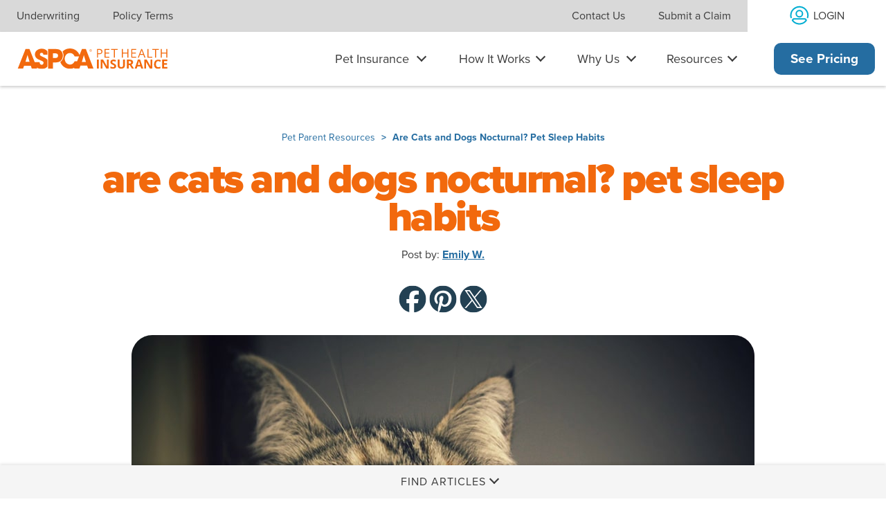

--- FILE ---
content_type: text/html; charset=utf-8
request_url: https://www.aspcapetinsurance.com/resources/are-cats-and-dogs-nocturnal-pet-sleep-habits/
body_size: 20005
content:

    <!doctype html>
    <html lang="en">
    <head>
        
    <title>Are Cats and Dogs Nocturnal? Pet Sleep Habits | ASPCA Pet Health Insurance</title>
    <script src="https://ajax.googleapis.com/ajax/libs/jquery/3.5.1/jquery.min.js"></script>
    <script>
        $(document).ready(function () {
            $("#flip").click(function () {
                $("#panel").slideToggle("slow");
                $('#flip').toggleClass('flipBtn--active');
                $('#flip').attr('aria-expanded', $(this).attr('aria-expanded') === 'true' ? 'false' : 'true');
            });
        });
    </script>
    
    <meta property="fb:app_id" content="965434836876635" />
    <meta property="og:url" content="https://www.aspcapetinsurance.com/resources/are-cats-and-dogs-nocturnal-pet-sleep-habits/" />
    <meta property="og:title" content="Are Cats and Dogs Nocturnal? Pet Sleep Habits | ASPCA Pet Health Insurance" />
    <meta property="og:description" content="What do the weird sleeping habits of our pets mean? Are cats and dogs nocturnal? Learn more from the ASPCA Pet Health Insurance program." />
    <meta property="og:type" content="article" />
            <meta property="og:image" content="https://d3544la1u8djza.cloudfront.net/APHI/Blog/2022/03-10/tabby+cat+awake+at+night-min.jpg" />

    <script type="application/ld+json">
        {
            "@context": "http://schema.org",
            "@type":"BlogPosting",
            "datePublished":"Thursday March 10, 2022",
            "author":"ASPCA Pet Insurance",
            "image":"https://d3544la1u8djza.cloudfront.net/APHI/Blog/2022/03-10/tabby+cat+awake+at+night-min.jpg",
            "dateModified":"Thursday March 10, 2022",
            "mainEntityOfPage": {
                "@type": "WebPage",
                "@id": "/resources/are-cats-and-dogs-nocturnal-pet-sleep-habits/"
            },
            "headline":"Are Cats and Dogs Nocturnal? Pet Sleep Habits",
            "publisher": {
                "@type": "Organization",
                "name": "ASPCA Pet Insurance",
                "logo": {
                    "@type": "ImageObject",
                    "url": "https://www.aspcapetinsurance.com/media/1083/aspca-pet-insurance-logo.png",
                    "width": 300,
                    "height": 40
                }
            }
        }
    </script>

                <link rel="canonical" href="https://www.aspcapetinsurance.com/resources/are-cats-and-dogs-nocturnal-pet-sleep-habits/" />
                <meta name="description" content="What do the weird sleeping habits of our pets mean? Are cats and dogs nocturnal? Learn more from the ASPCA Pet Health Insurance program." />

        <meta charset="utf-8" />
        <meta name="viewport" content="width=device-width, initial-scale=1.0" />
                <!-- Google Tag Manager APHI -->
                <script>
                    (function (w, d, s, l, i) {
                        w[l] = w[l] || []; w[l].push({
                            'gtm.start':
                                new Date().getTime(), event: 'gtm.js'
                        }); var f = d.getElementsByTagName(s)[0],
                            j = d.createElement(s), dl = l != 'dataLayer' ? '&l=' + l : ''; j.async = true; j.src =
                                'https://www.googletagmanager.com/gtm.js?id=' + i + dl; f.parentNode.insertBefore(j, f);
                    })(window, document, 'script', 'dataLayer', 'GTM-WNMG59T');</script>
                <!-- End Google Tag Manager -->
                <!-- SalesForce Interaction studio-->
                    <script type="text/javascript" src="//cdn.evgnet.com/beacon/usfireins/prodaspca/scripts/evergage.min.js"></script>
                    <script src="https://d3544la1u8djza.cloudfront.net/APHI/JS/aphi-navigation.js"></script>
                <!-- End SalesForce Interaction studio-->


        <meta property="fb:app_id" content="965434836876635" />
        <meta property="og:url" content="https://www.aspcapetinsurance.com/resources/are-cats-and-dogs-nocturnal-pet-sleep-habits/" />
        <meta property="og:image" content="https://d3544la1u8djza.cloudfront.net/APHI/Blog/2022/03-10/tabby+cat+awake+at+night-min.jpg" />
        <meta property="og:type" content="website" />
        <meta property="og:title" content="Are Cats and Dogs Nocturnal? Pet Sleep Habits | ASPCA Pet Health Insurance" />
        <meta property="og:description" content="What do the weird sleeping habits of our pets mean? Are cats and dogs nocturnal? Learn more from the ASPCA Pet Health Insurance program." />

        <meta http-equiv="X-UA-Compatible" content="IE=edge">
        <meta name="viewport" content="width=device-width, initial-scale=1.0">

                    <link href="https://d3544la1u8djza.cloudfront.net/Global/css/bootstrap.min.css" media="screen" rel="stylesheet" type="text/css" />

        <link href="https://use.typekit.net/ezj2kxi.css" media="screen" rel="stylesheet" type="text/css" />
        <link href="/css/aphi.css" media="screen" rel="stylesheet" type="text/css" />

        <link rel="icon" type="image/ico" href="/Images/favicon.ico" />



        <script type="text/javascript">
        var priorityCode = ''
        if (priorityCode && priorityCode !== '') {
            localStorage.setItem("sidney.priorityCode", priorityCode);
        };


        var gclid = ''
        if (gclid && gclid !== '') {
            localStorage.setItem("sidney.gclid", gclid);
        };

        var campaign = ''
        if (campaign && campaign !== '') {
            localStorage.setItem("sidney.campaign", campaign);
        };

        var keyword = ''
        if (keyword && keyword !== '') {
            localStorage.setItem("sidney.keyword", keyword);
        };

        var matchtype = ''
        if (matchtype && matchtype !== '') {
            localStorage.setItem("sidney.matchtype", matchtype);
        };

        var quoteId = ''
            if (quoteId && quoteId !== '') {
                localStorage.setItem("sidney.quoteId", quoteId);
            };

        </script>

    </head>
        <body data-ng-app="sidney">
                    <!-- Google Tag Manager (noscript) APHI -->
                    <noscript>
                        <iframe src="https://www.googletagmanager.com/ns.html?id=GTM-WNMG59T" height="0" width="0" style="display:none;visibility:hidden"></iframe>
                    </noscript>
                    <!-- End Google Tag Manager (noscript) -->

<!-- Skip Navigation -->
<!-- ============================== -->
<div id="skipnav"><a href="#mainContent">Skip navigation</a></div>
<!-- ============================== -->
<!-- Mobile Navigation -->
<!-- ============================== -->
<div class="header-banner-wrap--mobile">
    <header role="banner" class="header--mobile" id="mobileHeader">
        <div class="headerWrapper--mobile">
            <a href="/" class="logo--link"><img src="https://d3544la1u8djza.cloudfront.net/APHI/Logos/aphi_logo_orange.svg" alt="ASPCA Pet Health Insurance" class="logo--mobile" /></a>
            <!--
            <a class="header__phone-number-service" href="tel:18887161203" aria-label="For assistance, call us at 1-888-716-1203">
            <img class="header__phone-number-icon" src="https://d3544la1u8djza.cloudfront.net/APHI/Navigation/Phone.svg" alt="Phone icon for calling" width="12" height="12">
            <span>1-866-204-6764</span>
           </a>

            -->
               <a href="/quote/" class="btn_primary_quote">See Pricing</a>


            <button id="menuToggle"
                    class="hamburger_wrapper"
                    aria-label="Toggle Navigation"
                    aria-controls="mobileNav"
                    aria-expanded="false">
                <div class="hamburger"></div>
            </button>
        </div>
        <div id="mobileFreeQuoteBtn" class="mobileFreeQuoteBtn_wrapper" style="display: none;">
            <a href="/quote/" class="navBtn_primary navBtn_primary--fullWidth">Free Quote</a>
        </div>
        <div id="mobileNavContainer" class="mobileNavContainer" style="display: none;">
            <nav role="navigation" aria-label="Main" class="mainNav">
                <ul class="mainNav_list">
                    <li class="mainNav_listItem">
                        <button id="mobileDropdownBtn-petInsurance" class="dropdownBtn mainNav_listItemLink mainNav_listItem--petInsurance" aria-expanded="false" aria-controls="mobileDropdown-petInsurance">Pet Insurance</button>
                        <!-- Pet Insurance List -->
                        <div id="mobileDropdown-petInsurance" class="dropdownNav_list dropdownCategories_wrapper">
                            <div class="mobileCategoryHeader_wrapper">
                                <button type="button" class="mobileCategory_backBtn mobileDropdownItem" id="petInsur-backBtn" tabindex="-1">
                                    <img src="https://d3544la1u8djza.cloudfront.net/APHI/Navigation/icon_backArrow.svg" alt="" class="mobileCategory_backBtn--icon" />
                                    Back
                                </button>
                                <h2 id="categoryHeader-petInsur" class="mobileCategory_header">Pet Insurance</h2>
                            </div>
                            <div class="mobileCategories_wrapper">
                                <div class="dropdownCategory_wrapper">
                                    <h3 id="mobileCategory-petInsur" class="dropdownCategory_header">Pet Insurance</h3>
                                    <ul class="dropdownCategory_list" aria-labelledby="mobileCategory-petInsur">
                                        <li>
                                            <a href="/pet-insurance-plan/" class="dropdownNav_listItemLink--category dropdownNav_listItemLink mobileDropdownItem" tabindex="-1">Our Plans</a>
                                        </li>
                                        <li>
                                            <a href="/dog-insurance/" class="dropdownNav_listItemLink--category dropdownNav_listItemLink mobileDropdownItem" tabindex="-1">Dog Insurance</a>
                                        </li>
                                        <li>
                                            <a href="/cat-insurance/" class="dropdownNav_listItemLink--category dropdownNav_listItemLink mobileDropdownItem" tabindex="-1">Cat Insurance</a>
                                        </li>
                                        <li>
                                            <a href="/puppy-insurance/" class="dropdownNav_listItemLink--category dropdownNav_listItemLink mobileDropdownItem" tabindex="-1">Puppy Insurance</a>
                                        </li>
                                        <li>
                                            <a href="/kitten-insurance/" class="dropdownNav_listItemLink--category dropdownNav_listItemLink mobileDropdownItem" tabindex="-1">Kitten Insurance</a>
                                        </li>
                                        <li>
                                            <a href="/senior-dog-insurance/" class="dropdownNav_listItemLink--category dropdownNav_listItemLink mobileDropdownItem" tabindex="-1">Senior Dog Insurance</a>
                                        </li>
                                        <li>
                                            <a href="/senior-cat-insurance/" class="dropdownNav_listItemLink--category dropdownNav_listItemLink mobileDropdownItem" tabindex="-1">Senior Cat Insurance</a>
                                        </li>
                                    </ul>
                                </div>
                                <div class="dropdownCategory_wrapper">
                                    <h3 id="mobileCategory-plans" class="dropdownCategory_header" tabindex="-1">Plans</h3>
                                    <ul class="dropdownCategory_list" aria-labelledby="mobileCategory-plans">
                                        <li>
                                            <a href="/research-and-compare/pet-insurance-basics/whats-covered/" class="dropdownNav_listItemLink--category dropdownNav_listItemLink mobileDropdownItem" tabindex="-1">What's Covered</a>
                                        </li>
                                        <li>
                                            <a href="/research-and-compare/pet-insurance-basics/accident-only-pet-insurance/" class="dropdownNav_listItemLink--category dropdownNav_listItemLink mobileDropdownItem" tabindex="-1">Accident-Only Coverage</a>
                                        </li>
                                        <li>
                                            <a href="/research-and-compare/pet-insurance-basics/preventive-care/" class="dropdownNav_listItemLink--category dropdownNav_listItemLink mobileDropdownItem" tabindex="-1">Preventive Care</a>
                                        </li>
                                    </ul>
                                </div>
                                <div class="dropdownCategory_wrapper">
                                    <h3 id="mobileCategory-coverage" class="dropdownCategory_header">Coverage</h3>
                                    <ul class="dropdownCategory_list" aria-labelledby="mobileCategory-coverage" style="padding-bottom: 6rem;">
                                        <li>
                                            <a href="/behavioral-coverage/" class="dropdownNav_listItemLink--category dropdownNav_listItemLink mobileDropdownItem" tabindex="-1">Behavioral Coverage</a>
                                        </li>
                                        <li>
                                            <a href="/research-and-compare/pet-insurance-basics/pet-insurance-and-pre-existing-conditions/" class="dropdownNav_listItemLink--category dropdownNav_listItemLink mobileDropdownItem" tabindex="-1">Pre-existing Conditions</a>
                                        </li>
                                        <li>
                                            <a href="/research-and-compare/pet-insurance-basics/pet-insurance-for-dental-care/" class="dropdownNav_listItemLink--category dropdownNav_listItemLink mobileDropdownItem" tabindex="-1" style="margin-bottom: 5rem;">Dental Coverage</a>
                                        </li>
                                    </ul>
                                </div>
                            </div>
                        </div>
                    </li>
                    <li class="mainNav_listItem">
                        <button id="mobileDropdownBtn-howItWorks" class="dropdownBtn mainNav_listItemLink mainNav_listItem--howItWorks" aria-expanded="false" aria-controls="mobileDropdown-howItWorks">How It Works</button>
                        <!-- How It Works List -->
                        <div id="mobileDropdown-howItWorks" class="dropdownNav_list dropdownCategories_wrapper">
                            <div class="mobileCategoryHeader_wrapper">
                                <button type="button" class="mobileCategory_backBtn mobileDropdownItem" id="howItWorks-backBtn" tabindex="-1">
                                    <img src="https://d3544la1u8djza.cloudfront.net/APHI/Navigation/icon_backArrow.svg" alt="" class="mobileCategory_backBtn--icon" />
                                    Back
                                </button>
                                <h2 id="categoryHeader-howItWorks" class="mobileCategory_header">How It Works</h2>
                            </div>
                            <div class="mobileCategories_wrapper">
                                <div class="dropdownCategory_wrapper">
                                    <ul class="dropdownCategory_list">
                                        <li>
                                            <a href="/research-and-compare/pet-insurance-basics/how-does-pet-insurance-work/" class="dropdownNav_listItemLink--first dropdownNav_listItemLink mobileDropdownItem" tabindex="-1">How Pet Insurance Works</a>
                                        </li>
                                        <li>
                                            <a href="/research-and-compare/pet-insurance-basics/pet-insurance-basics/" class="dropdownNav_listItemLink mobileDropdownItem" tabindex="-1">Pet Insurance Basics &amp; Common Questions</a>
                                        </li>
                                        <li><a href="/customer-community/how-to-file-a-claim/" class="dropdownNav_listItemLink mobileDropdownItem" tabindex="-1">How Claims &amp; Reimbursement Work</a></li>
                                    </ul>
                                </div>
                            </div>
                        </div>
                    </li>
                    <li class="mainNav_listItem">
                        <button id="mobileDropdownBtn-whyUs" class="dropdownBtn mainNav_listItemLink mainNav_listItem--whyUs" aria-expanded="false" aria-controls="mobileDropdown-whyUs">Why Us</button>
                        <!-- Why Us List -->
                        <div id="mobileDropdown-whyUs" class="dropdownNav_list dropdownCategories_wrapper">
                            <div class="mobileCategoryHeader_wrapper">
                                <button type="button" class="mobileCategory_backBtn mobileDropdownItem" id="whyUs-backBtn" tabindex="-1">
                                    <img src="https://d3544la1u8djza.cloudfront.net/APHI/Navigation/icon_backArrow.svg" alt="" class="mobileCategory_backBtn--icon" />
                                    Back
                                </button>
                                <h2 id="categoryHeader-whyUs" class="mobileCategory_header">Why Us</h2>
                            </div>
                            <div class="mobileCategories_wrapper">
                                <div class="dropdownCategory_wrapper">
                                    <ul class="dropdownCategory_list">
                                        <li>
                                            <a href="/why-us/" class="dropdownNav_listItemLink--first dropdownNav_listItemLink mobileDropdownItem" tabindex="-1">Why Choose Us</a>
                                        </li>
                                        <li>
                                            <a href="/research-and-compare/compare-plans/compare-pet-insurance-plans/" class="dropdownNav_listItemLink mobileDropdownItem" tabindex="-1">Compare Our Coverage</a>
                                        </li>
                                        <li>
                                            <a href="/about-us/top-5-advantages/" class="dropdownNav_listItemLink mobileDropdownItem" tabindex="-1">Our Advantages</a>
                                        </li>
                                        <li>
                                            <a href="/research-and-compare/compare-plans/aspca-pet-insurance-reviews/" class="dropdownNav_listItemLink mobileDropdownItem" tabindex="-1">Reviews</a>
                                        </li>
                                        <li>
                                            <a href="/about-us/" class="dropdownNav_listItemLink mobileDropdownItem" tabindex="-1">About Us</a>
                                        </li>
                                    </ul>
                                </div>
                            </div>
                        </div>
                    </li>
                    <li class="mainNav_listItem">
                        <button id="mobileDropdownBtn-resources" class="dropdownBtn mainNav_listItemLink mainNav_listItem--resources" aria-expanded="false" aria-controls="mobileDropdown-resources">Resources</button>
                        <!-- Resources List -->
                        <div id="mobileDropdown-resources" class="dropdownNav_list dropdownCategories_wrapper">
                            <div class="mobileCategoryHeader_wrapper">
                                <button type="button" class="mobileCategory_backBtn mobileDropdownItem" id="resources-backBtn" tabindex="-1">
                                    <img src="https://d3544la1u8djza.cloudfront.net/APHI/Navigation/icon_backArrow.svg" alt="" class="mobileCategory_backBtn--icon" />
                                    Back
                                </button>
                                <h2 id="categoryHeader-resources" class="mobileCategory_header">Resources</h2>
                            </div>
                            <div class="mobileCategories_wrapper">
                                <div class="dropdownCategory_wrapper">
                                    <h3 id="mobileCategory-resources" class="dropdownCategory_header">Pet Parent Resources</h3>
                                    <ul class="dropdownCategory_list" aria-labelledby="mobileCategory-resources">
                                        <li>
                                            <a href="/resources/" class="dropdownNav_listItemLink--category dropdownNav_listItemLink mobileDropdownItem" tabindex="-1">View All Resources</a>
                                        </li>
                                        <li>
                                            <a href="/resources/pet-insurance/" class="dropdownNav_listItemLink--category dropdownNav_listItemLink mobileDropdownItem" tabindex="-1">Insurance</a>
                                        </li>
                                        <li>
                                            <a href="/resources/pet-health/" class="dropdownNav_listItemLink--category dropdownNav_listItemLink mobileDropdownItem" tabindex="-1">Pet Health</a>
                                        </li>
                                        <li>
                                            <a href="/resources/pet-care/" class="dropdownNav_listItemLink--category dropdownNav_listItemLink mobileDropdownItem" tabindex="-1">Pet Care</a>
                                        </li>
                                        <li>
                                            <a href="/resources/pet-lifestyle/" class="dropdownNav_listItemLink--category dropdownNav_listItemLink mobileDropdownItem" tabindex="-1">Pet Lifestyle</a>
                                        </li>
                                        <li>
                                            <a href="/resources/pet-breed/" class="dropdownNav_listItemLink--category dropdownNav_listItemLink mobileDropdownItem" tabindex="-1">Learn About Breeds</a>
                                        </li>
                                    </ul>
                                </div>
                                <div class="dropdownCategory_wrapper">
                                    <h3 id="mobileCategory-other" class="dropdownCategory_header">Other</h3>
                                    <ul class="dropdownCategory_list" aria-labelledby="mobileCategory-other">
                                        <li>
                                            <a href="/behavior-issues/" class="dropdownNav_listItemLink--category dropdownNav_listItemLink mobileDropdownItem" tabindex="-1">Behavior Issues</a>
                                        </li>
                                        <li>
                                            <a href="/resources/car-safety/" class="dropdownNav_listItemLink--category dropdownNav_listItemLink mobileDropdownItem" tabindex="-1">Car Safety</a>
                                        </li>
                                    </ul>
                                </div>
                            </div>
                        </div>
                    </li>
                    <li class="mainNav_listItem mainNav_listItem--login">
                        <a href="/portal/" class="mainNav_listItemLink bg--white">
                            <svg role="img" aria-hidden="true" xmlns="http://www.w3.org/2000/svg" width="29.581" height="29.581" viewBox="0 0 29.581 29.581">
                                <path d="M14.635,8.141a3.476,3.476,0,1,1-3.476,3.476,3.481,3.481,0,0,1,3.476-3.476m0-2a5.476,5.476,0,1,0,5.476,5.476,5.476,5.476,0,0,0-5.476-5.476Z" fill="#04AED2" />
                                <path d="M21.514,18.889H7.755A3.1,3.1,0,0,0,4.8,21.111a12.137,12.137,0,0,0,7.789,4.85,15.719,15.719,0,0,0,2.048.148,15.543,15.543,0,0,0,2.047-.149,12.137,12.137,0,0,0,7.79-4.849A3.1,3.1,0,0,0,21.514,18.889Z" fill="none" stroke="#04AED2" stroke-linecap="round" stroke-linejoin="round" stroke-width="2" />
                                <path d="M26.38,17.063a12.149,12.149,0,1,0-23.9-3.073,12.029,12.029,0,0,0,.411,3.073" fill="none" stroke="#04AED2" stroke-linecap="round" stroke-linejoin="round" stroke-width="2" />
                            </svg>
                            <span aria-label="Log into your account">Login</span>
                        </a>
                    </li>
                </ul>
            </nav>
            <nav role="navigation" aria-label="Corporate and Legal" class="secondaryNav--mobile bg--gray-20">
                <ul class="secondaryNav_list">
                    <li>
                        <a href="/more-info/underwriting/" class="secondaryNav_listItemLink">Underwriting</a>
                    </li>
                    <li>
                        <a href="/more-info/sample-plans-for-dogs-cats/" class="secondaryNav_listItemLink">Policy Terms</a>
                    </li>
                    <li>
                        <a href="/about-us/contact-us/" class="secondaryNav_listItemLink">Contact Us</a>
                    </li>
                    <li>
                        <a href="/customer-community/how-to-file-a-claim/" class="secondaryNav_listItemLink">Submit a Claim</a>
                    </li>
                </ul>
            </nav>
        </div>
    </header>
    <div class="banner_sfmc_mobile" aria-hidden="true"></div>
</div>
<!-- ============================== -->
<!-- Desktop Navigation -->
<!-- ============================== -->
<div id="desktopHeaderContainer" class="desktopHeaderContainer hide--md">
    <nav role="navigation" aria-label="Corporate and Legal" class="secondaryNav--desktop bg--gray-20 hide--md">
        <ul class="secondaryNav_list">
            <li style="display: flex;">
                <ul class="secondaryNav_listItemWrapper">
                    <li>
                        <a href="/more-info/underwriting/" class="secondaryNav_listItemLink">Underwriting</a>
                    </li>
                    <li>
                        <a href="/more-info/sample-plans-for-dogs-cats/" class="secondaryNav_listItemLink">Policy Terms</a>
                    </li>
                </ul>
            </li>
            <li style="display: flex;">
                <ul class="secondaryNav_listItemWrapper">
                    <li>
                        <a href="/about-us/contact-us/" class="secondaryNav_listItemLink">Contact Us</a>
                    </li>
                    <li>
                        <a href="/customer-community/how-to-file-a-claim/" class="secondaryNav_listItemLink">Submit a Claim</a>
                    </li>
                    <li class="secondaryNav_listItem--login">
                        <a href="/portal/" class="secondaryNav_listItemLink--login secondaryNav_listItemLink bg--white" aria-label="Log into your account">
                            <div>
                                <svg role="img" aria-hidden="true" xmlns="http://www.w3.org/2000/svg" width="29.581" height="29.581" viewBox="0 0 29.581 29.581">
                                    <path d="M14.635,8.141a3.476,3.476,0,1,1-3.476,3.476,3.481,3.481,0,0,1,3.476-3.476m0-2a5.476,5.476,0,1,0,5.476,5.476,5.476,5.476,0,0,0-5.476-5.476Z" fill="#04AED2" />
                                    <path d="M21.514,18.889H7.755A3.1,3.1,0,0,0,4.8,21.111a12.137,12.137,0,0,0,7.789,4.85,15.719,15.719,0,0,0,2.048.148,15.543,15.543,0,0,0,2.047-.149,12.137,12.137,0,0,0,7.79-4.849A3.1,3.1,0,0,0,21.514,18.889Z" fill="none" stroke="#04AED2" stroke-linecap="round" stroke-linejoin="round" stroke-width="2" />
                                    <path d="M26.38,17.063a12.149,12.149,0,1,0-23.9-3.073,12.029,12.029,0,0,0,.411,3.073" fill="none" stroke="#04AED2" stroke-linecap="round" stroke-linejoin="round" stroke-width="2" />
                                </svg>
                                <span>Login</span>
                            </div>
                        </a>
                    </li>
                </ul>
            </li>
        </ul>
    </nav>
    <header role="banner" class="header--desktop hide--md">
        <a href="/" class="logo--link"><img src="https://d3544la1u8djza.cloudfront.net/APHI/Logos/aphi_logo_orange.svg" alt="ASPCA Pet Health Insurance" class="logo--desktop" /></a>
        <nav role="navigation" aria-label="Main" class="mainNav">
            <ul class="mainNav_list">
                <li class="mainNav_listItem" id="desktopDropdown-petInsurItem">
                    <button id="desktopDropdownBtn-petInsurance" class="dropdownBtn mainNav_listItemLink mainNav_listItem--petInsurance" aria-expanded="false" aria-controls="desktopDropdown-petInsurance">Pet Insurance</button>
                    <div id="desktopDropdown-petInsurance" class="dropdownNav_list dropdownNav_list--petInsurance dropdownCategories_wrapper">
                        <div class="dropdownCategory_wrapper">
                            <h2 id="category-petInsur" class="dropdownCategory_header">Pet Insurance</h2>
                            <ul class="dropdownCategory_list" aria-labelledby="category-petInsur">
                                <li>
                                    <a href="/pet-insurance-plan/" class="dropdownNav_listItemLink--category dropdownNav_listItemLink">Our Plans</a>
                                </li>
                                <li>
                                    <a href="/dog-insurance/" class="dropdownNav_listItemLink--category dropdownNav_listItemLink">Dog Insurance</a>
                                </li>
                                <li>
                                    <a href="/cat-insurance/" class="dropdownNav_listItemLink--category dropdownNav_listItemLink">Cat Insurance</a>
                                </li>
                                <li>
                                    <a href="/puppy-insurance/" class="dropdownNav_listItemLink--category dropdownNav_listItemLink">Puppy Insurance</a>
                                </li>
                                <li>
                                    <a href="/kitten-insurance/" class="dropdownNav_listItemLink--category dropdownNav_listItemLink">Kitten Insurance</a>
                                </li>

                                <li>
                                    <a href="/senior-dog-insurance/" class="dropdownNav_listItemLink--category dropdownNav_listItemLink">Senior Dog Insurance</a>
                                </li>

                                <li>
                                    <a href="/senior-cat-insurance/" class="dropdownNav_listItemLink--category dropdownNav_listItemLink">Senior Cat Insurance</a>
                                </li>
                            </ul>
                        </div>
                        <div class="dropdownCategory_wrapper">
                            <h2 id="category-plans" class="dropdownCategory_header">Plans</h2>
                            <ul class="dropdownCategory_list" aria-labelledby="category-plans">
                                <li>
                                    <a href="/research-and-compare/pet-insurance-basics/whats-covered/" class="dropdownNav_listItemLink--category dropdownNav_listItemLink">What's Covered</a>
                                </li>
                                <li>
                                    <a href="/research-and-compare/pet-insurance-basics/accident-only-pet-insurance/" class="dropdownNav_listItemLink--category dropdownNav_listItemLink">Accident-Only Coverage</a>
                                </li>
                                <li>
                                    <a href="/research-and-compare/pet-insurance-basics/preventive-care/" class="dropdownNav_listItemLink--category dropdownNav_listItemLink">Preventive Care</a>
                                </li>
                            </ul>
                        </div>
                        <div class="dropdownCategory_wrapper">
                            <h2 id="category-coverage" class="dropdownCategory_header">Coverage</h2>
                            <ul class="dropdownCategory_list" aria-labelledby="category-coverage">
                                <li>
                                    <a href="/behavioral-coverage/" class="dropdownNav_listItemLink--category dropdownNav_listItemLink">Behavioral Coverage</a>
                                </li>
                                <li>
                                    <a href="/research-and-compare/pet-insurance-basics/pet-insurance-and-pre-existing-conditions/" class="dropdownNav_listItemLink--category dropdownNav_listItemLink">Pre-existing Conditions</a>
                                </li>
                                <li>
                                    <a href="/research-and-compare/pet-insurance-basics/pet-insurance-for-dental-care/" class="dropdownNav_listItemLink--category dropdownNav_listItemLink">Dental Coverage</a>
                                </li>
                            </ul>
                        </div>
                    </div>

                </li>
                <li id="desktopDropdown-howItWorksItem" class="mainNav_listItem">
                    <button id="desktopDropdownBtn-howItWorks" class="dropdownBtn mainNav_listItemLink mainNav_listItem--howItWorks" aria-expanded="false" aria-controls="desktopDropdown-howItWorks">How It Works</button>
                    <ul id="desktopDropdown-howItWorks" class="dropdownNav_list dropdownNav_list--howItWorks">
                        <li>
                            <a href="/research-and-compare/pet-insurance-basics/how-does-pet-insurance-work/" class="dropdownNav_listItemLink--first dropdownNav_listItemLink">How Pet Insurance Works</a>
                        </li>
                        <li>
                            <a href="/research-and-compare/pet-insurance-basics/pet-insurance-basics/" class="dropdownNav_listItemLink">Pet Insurance Basics &amp; Common Questions</a>
                        </li>
                        <li>
                            <a href="/customer-community/how-to-file-a-claim/" class="dropdownNav_listItemLink">How Claims &amp; Reimbursement Work</a>
                        </li>
                    </ul>
                </li>
                <li class="mainNav_listItem">
                    <button id="desktopDropdownBtn-whyUs" class="dropdownBtn mainNav_listItemLink mainNav_listItem--whyUs" aria-expanded="false" aria-controls="desktopDropdown-whyUs">Why Us</button>
                    <ul id="desktopDropdown-whyUs" class="dropdownNav_list dropdownNav_list--whyUs">
                        <li>
                            <a href="/why-us/" class="dropdownNav_listItemLink--first dropdownNav_listItemLink">Why Choose Us</a>
                        </li>
                        <li>
                            <a href="/research-and-compare/compare-plans/compare-pet-insurance-plans/" class="dropdownNav_listItemLink">Compare Our Coverage</a>
                        </li>
                        <li>
                            <a href="/about-us/top-5-advantages/" class="dropdownNav_listItemLink">Our Advantages</a>
                        </li>
                        <li>
                            <a href="/research-and-compare/compare-plans/aspca-pet-insurance-reviews/" class="dropdownNav_listItemLink">Reviews</a>
                        </li>
                        <li>
                            <a href="/about-us/" class="dropdownNav_listItemLink">About Us</a>
                        </li>
                    </ul>
                </li>
                <li id="desktopDropdown-resourcesItem" class="mainNav_listItem">
                    <button id="desktopDropdownBtn-resources" class="dropdownBtn mainNav_listItemLink mainNav_listItem--resources" aria-expanded="false" aria-controls="desktopDropdown-resources">Resources</button>
                    <div id="desktopDropdown-resources" class="dropdownNav_list dropdownNav_list--resources dropdownCategories_wrapper">
                        <div class="dropdownCategory_wrapper">
                            <h2 id="category-petParentResources" class="dropdownCategory_header">Pet Parent Resources</h2>
                            <ul class="dropdownCategory_list" aria-labelledby="category-petParentResources">
                                <li>
                                    <a href="/resources/" class="dropdownNav_listItemLink--category dropdownNav_listItemLink">View All Resources</a>
                                </li>
                                <li>
                                    <a href="/resources/pet-insurance/" class="dropdownNav_listItemLink--category dropdownNav_listItemLink">Insurance</a>
                                </li>
                                <li>
                                    <a href="/resources/pet-health/" class="dropdownNav_listItemLink--category dropdownNav_listItemLink">Pet Health</a>
                                </li>
                                <li>
                                    <a href="/resources/pet-care/" class="dropdownNav_listItemLink--category dropdownNav_listItemLink">Pet Care</a>
                                </li>
                                <li>
                                    <a href="/resources/pet-lifestyle/" class="dropdownNav_listItemLink--category dropdownNav_listItemLink">Pet Lifestyle</a>
                                </li>
                                <li>
                                    <a href="/resources/pet-breed/" class="dropdownNav_listItemLink--category dropdownNav_listItemLink">Learn About Breeds</a>
                                </li>
                            </ul>
                        </div>
                        <div class="dropdownCategory_wrapper">
                            <h2 id="category-other" class="dropdownCategory_header">Other</h2>
                            <ul class="dropdownCategory_list" aria-labelledby="category-other">
                                <li>
                                    <a href="/behavior-issues/" class="dropdownNav_listItemLink--category dropdownNav_listItemLink">Behavior Issues</a>
                                </li>
                                <li>
                                    <a href="/resources/car-safety/" class="dropdownNav_listItemLink--category dropdownNav_listItemLink">Car Safety</a>
                                </li>
                            </ul>
                        </div>
                    </div>

                </li>

                



                <li class="mainNav_listItem free_quote_btn">
                    <a href="/quote/" class="navBtn_outline">See Pricing</a>
                </li>

                <li class="mainNav_listItem">
                    <a class="header__phone-number-service" href="tel:18887161203" aria-label="For assistance, call us at 1-888-716-1203">
                        <img class="header__phone-number-icon" src="https://d3544la1u8djza.cloudfront.net/APHI/Navigation/Phone.svg" alt="Phone icon for calling" width="12" height="12">
                        <span>1-866-204-6764</span>
                    </a>
                </li>

            </ul>
        </nav>
    </header>
    <div class="banner_sfmc_desktop" aria-hidden="true"></div>
</div>
<!-- ============================== -->

<script type="text/javascript">
    function checkAndTogglePhoneNumber() {
        const pagesNotAllowed = ['/about-us/contact-us/'];
        const currentUrl = new URL(window.location);

        if (pagesNotAllowed.includes(currentUrl.pathname)) {
            const phoneNumberMobile = document.querySelector(".header__phone-number-service");
            const freeQuoteButton = document.querySelector(".navBtn_outline");
            const desktopNumberService = document.querySelector(".mainNav_listItem .header__phone-number-service");

            phoneNumberMobile.style.display = 'none';
            freeQuoteButton.classList.toggle("navBtn_primary");
            desktopNumberService.style.display = 'none';
        }

    }

    document.addEventListener("DOMContentLoaded", checkAndTogglePhoneNumber);
    window.addEventListener("hashchange", checkAndTogglePhoneNumber);
</script>

                    <main id="mainContent" class="pushContentDown">
                        


<div class="pushContentDown--blogPost blog__page">
    <div class="text-center container blog__container">
        
        
        <nav role="navigation" aria-label="Breadcrumbs">
            <ol class="breadcrumb" itemscope itemtype="http://schema.org/BreadcrumbList">
                <li itemprop="itemListElement" itemscope itemtype="http://schema.org/ListItem">
                    <a href="/resources/" itemprop="item"><span itemprop="name">Pet Parent Resources</span>
                        <meta itemprop="position" content="1" />
                    </a>
                </li>
                <li class="active" aria-current="page" itemprop="itemListElement" itemscope 
                    itemtype="http://schema.org/ListItem">
                    <a href="/resources/are-cats-and-dogs-nocturnal-pet-sleep-habits/" itemprop="item" href="/resources/are-cats-and-dogs-nocturnal-pet-sleep-habits/">
                        <span itemprop="name">Are Cats and Dogs Nocturnal? Pet Sleep Habits</span>
                        <meta itemprop="position" content="3" />
                    </a>
                </li>
            </ol>
        </nav>
        
        
        <div class="flex flex-col gap-[8px] mb-[16px]">
            <h1 class="text-title text_orange" itemprop="headline">Are Cats and Dogs Nocturnal? Pet Sleep Habits</h1>

        </div>
        
        
                    <p class="author  mb-[32px]" itemprop="author">Post by: <a href="/resources/emily-w/">Emily W.</a></p>


        
        
        <div class="blogShareBtns mb-[32px]">
            <a class="popup" onclick="close_window();return false;" 
                href="https://www.facebook.com/dialog/feed?app_id=965434836876635&amp;display=page&amp;name=Are Cats and Dogs Nocturnal? Pet Sleep Habits&amp;caption=aspcapetinsurance.com&amp;link=aspcapetinsurance.com/resources/are-cats-and-dogs-nocturnal-pet-sleep-habits/?priorityCode=SMPawPrintsFBsb" 
                target="_blank" aria-describedby="social-newWindowDesc">
                <img src="/Images/resource-center-v2/facebook.svg" alt="Share article on Facebook" width="40" height="40" />
            </a>

            <a href="https://www.pinterest.com/pin/create/button/?url=https://www.aspcapetinsurance.com/resources/are-cats-and-dogs-nocturnal-pet-sleep-habits/?priorityCode=SMPawPrintsPNsb&amp;description=Our pets can have some odd sleeping habits, like sleeping on their back, trying to always lie by your head, and even sleeping with their eyes open." 
                data-pin-custom="true" target="_blank" aria-describedby="social-newWindowDesc">
                <img src="/Images/resource-center-v2/pinterest.svg" alt="Share article on Pinterest" width="40" height="40" />
            </a>

            <a href="https://x.com/share?url=https://www./resources/are-cats-and-dogs-nocturnal-pet-sleep-habits/?priorityCode=SMPawPrintsTWsb&amp;text=Are Cats and Dogs Nocturnal? Pet Sleep Habits&amp;hashtags=ASPCAPetIns&via=ASPCAPetIns" 
                target="_blank" aria-describedby="social-newWindowDesc">
                <img src="/Images/resource-center-v2/x.svg" alt="Share article on X" width="40" height="40" />
            </a>
            <span class="sr-only" id="social-newWindowDesc">(opens new window)</span>
        </div>
    </div>
    
    
        <div class="container blog__img-container text-center pb-[32px]">
            <img class="blog__main-img rounded-[30px]" itemprop="image" src="https://d3544la1u8djza.cloudfront.net/APHI/Blog/2022/03-10/tabby+cat+awake+at+night-min.jpg" alt="tabby cat awake at night" 
                itemprop="image" data-pin-media="https://d3544la1u8djza.cloudfront.net/APHI/Blog/2022/03-10/tabby+cat+awake+at+night-min.jpg" />
            <meta name="twitter:image" content="https://d3544la1u8djza.cloudfront.net/APHI/Blog/2022/03-10/tabby+cat+awake+at+night-min.jpg" />
        </div>
    <div class="container blog__container pb-[32px] xl:pb-[48px]">
        
        <div class="blog__content">
                    <div class="el-text-block-body rte-block">
                        <p>It’s no secret—pets love to sleep. Whether you are a cat or dog parent, or parent to both, you are probably familiar with your pal’s sleeping habits. Have you ever wondered, ‘Why does my cat sleep with their eyes open?’ or ‘Why is my dog breathing fast while sleeping?’ Well, read on for answers to these questions and more.</p>
<h2>Are My Pets Nocturnal?</h2>
<p>As a pet parent who has, at one point or another, probably been woken up in the middle of the night by your cat or dog, chances are you’ve asked yourself the following questions: “Are dogs nocturnal?” and “Are cats nocturnal?”</p>
<p>If an animal is nocturnal, they sleep throughout the day and are primarily active during the night. Unless they work the midnight shift, people are the opposite of nocturnal—they are diurnal. This means they sleep at night, and their prime time for activities is during the day.</p>
<p>Dogs and cats fall into a third category known as crepuscular. This term categorizes animals that are most active during dawn and dusk. Crepuscular animals will also have short bursts of energy in between their long periods of rest. That said, some dogs may follow a closer sleeping schedule to their parents and be more diurnal than crepuscular.</p>
<h3>Do Cats Sleep With Their Eyes Open?</h3>
<p>Not all cats sleep with their eyes open, but many certainly do, and it can be a strange sight to see. This can typically happen when your cat is not in a deep sleep but lightly dozing.</p>
<p>Part of a cat’s survival instincts involves being alert to what’s happening around them. By sleeping lightly, with their eyes partially open, they can rest their bodies while still being aware of what’s occurring around them.</p>
<h3>Do Dogs Sleep With Their Eyes Open?</h3>
<p>Similar to cats, dogs are also known to sleep with their eyes partially open—it isn’t that unusual. Though the thought of sleeping with your eyes open may make your own eyes feel itchy and dry, dogs can do this unbothered because they have another eyelid that is still covering their eyeball.</p>
<p>Many people believe that dogs may keep a watchful eye open to be alert of any possible dangers while also tricking any potential threat that they are still awake and alert. Though these survival techniques may have helped our canine companions’ ancestors, when our spoiled pups sleep with their eyes open in the house, it often just looks a little creepy.</p>
<p>Not all dogs will sleep with their eyes open, and it is not a cause for alarm if you catch your pup one day starting this habit. However, it is always worthwhile to take note of your pal’s sleeping habits, so if they ever drastically change, then you know when it may be time for a visit to the veterinarian.</p>
<h2>Why Do Pets “Talk” in Their Sleep?</h2>
<p>While your four-legged friend is napping or sleeping, you may have noticed that they whimper, whine, huff, grumble, snore, and make any number of other noises while they rest. Even if your dog doesn’t make noises, you may have noticed your dog breathing fast while sleeping.</p>
<p>So, what do these noises mean? There’s a good chance that all these noises mean that your pal is simply dreaming. This can also indicate that your pet is getting a deeper, more restful sleep.</p>
<p>Your pet making noises while they sleep shouldn’t normally be a cause for concern, but there are a couple of things you should take note of. For instance, if your pet was previously a quiet sleeper and now makes lots of noise, if your pet is noisy enough that they are keeping you up or waking you up, or if your pet is a heavy snorer.</p>
<p>Also known as brachycephalic, short-nosed dogs and cats naturally have more respiratory issues. While a bit of snoring or heavy breathing may be okay, excessively loud or unusual noises may be a sign that there’s another <a href="https://www.aspcapetinsurance.com/resources/dog-asthma/" title="Asthma">respiratory issue</a> occurring.</p>
<p>Along with making noises while they sleep, your pet may also twitch or move their legs or tail. This can also be an indication that your pal is in a deep, restful sleep and that they may be dreaming. It’s best not to wake your pal up while they dream, as this could startle or frighten them.</p>
<p>If you notice any unusual behavior while your cat or dog is snoozing and you are worried, it is best to wake them up gently, either with a soft pat or by softly calling their name. It is then recommended that you bring your concerns up with your veterinarian.</p>
<p><img src="https://d3544la1u8djza.cloudfront.net/APHI/Blog/2022/03-10/golden+retriever+asleep+in+a+brown+dog+bed-min.jpg" alt="golden retriever asleep in a brown dog bed" class="img-thumbnail center" itemprop="image" /></p>
<h2>Where Your Pet Sleeps and What It Means</h2>
<p>Have you ever seen your cat sleeping in the litter box? Or wonder why your dog always sleeps in their <a href="https://www.aspcapetinsurance.com/resources/how-to-crate-train-a-puppy/" title="How To Crate Train a Puppy">kennel</a>? When it comes to your <a href="https://www.aspcapetinsurance.com/resources/pet-sleep/" title="Pet Sleep">pet’s sleeping habits</a>, including where they sleep and the positions they sleep in, there is often an explanation behind their behaviors.</p>
<p>For instance, if you’re wondering, “Why do pets sleep at your feet?” there are a few possible answers. One of the most likely is that your pal just wants to spend more quality time with you, so they are sticking close to your side.</p>
<p>This may also be the reason your pet enjoys curling up on the couch next to you or sleeps snuggled up to your side. Some animals may also find this to be more relaxing, and it can help keep your short-haired cat or dog <a href="https://www.aspcapetinsurance.com/resources/cat-winter-care/" title="Cat Winter Care">warm during those cooler months</a>.</p>
<p>You may notice that your dog prefers to sleep in their kennel, which can be traced back to their wolf ancestors, who would sleep in caves. By resting in a smaller space, dogs will often feel safer and more secure. This same concept is also true for many cats—as you may also notice that your feline friend will often doze off in tight spaces such as boxes or an enclosed cat bed.</p>
<p>Don’t be mistaken—this is not why cats will sleep in a litterbox. Typically, when a feline begins staying in their litterbox for an extended time, it means that they could have a <a href="https://www.aspcapetinsurance.com/resources/cat-uti-symptoms/" title="Cat UTI Symptoms">bladder issue</a>, or they could feel uncomfortable or stressed. If the problem is the latter, your cat may just need some time to become more relaxed in their new environment. If you believe that the underlying issue is bladder-related, you may need to take your pal to their veterinarian for an examination.</p>
<div class="center aspcaPoisionControl101">
<p><strong>Did you know that dogs typically sleep on their back when trying to cool themselves off? With thinner hair on their tummies, this goofy sleeping position is as practical as it is photogenic.</strong></p>
</div>
<h2>How Long Do Cats and Dogs Sleep?</h2>
<p>Since our four-legged friends are fans of napping throughout the day, it may not always be easy to tell how much sleep they are truly receiving. One thing is for sure, though—they are getting far more than the human-recommended eight hours.</p>
<p>How much sleep your dog or cat requires to be healthy and rested can vary based on multiple factors. These can include your pet’s age, size, and lifestyle, plus every animal has unique needs.</p>
<p>The average dog sleeps around 12-14 hours per day, but dogs that are more active, have certain health conditions, or are a larger breed may require more snoozing time. Don’t forget, dog sleeping habits change over time. <a href="https://www.aspcapetinsurance.com/resources/caring-for-senior-dogs/" title="Caring For Senior Dogs">Older dogs</a> may nap more throughout the day, and <a href="https://www.aspcapetinsurance.com/resources/bringing-home-a-new-puppy/" title="Bringing Home a New Puppy">puppies</a> may need closer to 18-20 hours of sleep.</p>
<p>Cats, on average, require even more sleep than dogs. Felines will typically sleep anywhere from 12-16 hours, and <a href="https://www.aspcapetinsurance.com/resources/bringing-home-a-new-kitten/" title="Bringing Home a New Kitten">kittens</a> will sleep 18-20 hours daily. Just like dogs, how much sleep a cat requires can be affected by multiple items, including their age, activity level, and health.</p>
<h2>Ensuring a Good Night’s Sleep</h2>
<p>It’s crucial to your pet’s well-being and health that they receive plenty of sleep every day. There are even a few extra steps you can take to ensure that they are establishing a good sleeping routine.</p>
<ol>
<li>
<p><strong>Follow a schedule.</strong></p>
<p style="margin-top: -30px;">Cats and dogs can be creatures of habit, so many do well with a consistent schedule. This includes waking up and going to bed around the same times, and having set times for meals, walks, and play.</p>
</li>
<li>
<p><strong>Provide plenty of exercise.</strong></p>
<p style="margin-top: -30px;">It’s important for pets to receive plenty of <a href="https://www.aspcapetinsurance.com/resources/how-much-exercise-does-my-dog-need/" title="How Much Exercise Does My Dog Need">exercise</a> every day. For dogs, this can include going for walks, runs, jogs, or hikes, having playtime, running around the yard, or taking part in a sport. For cats, this can include plenty of playtimes, including games that exercise their mind and body. By wearing your pet out during the day, they should be plenty tired by bedtime.</p>
</li>
<li>
<p><strong>Give a snack.</strong></p>
<p style="margin-top: -30px;">Some pets may have problems falling asleep if their tummy is rumbling. If they are hungry enough, you may have even been woken up in the middle of the night by your four-legged friend. Feed your pal a small meal or snack close to bedtime to fix this issue. For puppies, pick up their <a href="https://www.aspcapetinsurance.com/resources/dirty-water-dangers/" title="Dirty Water Dangers">water</a> dishes an hour or so before bed. Otherwise, they will need to go out in the middle of the night.</p>
</li>
<li>
<p><strong>Keep it calm.</strong></p>
<p style="margin-top: -30px;">Try to avoid getting your cat or dog rowdy right before bedtime. If they get riled up, it may take quite a while before they can calm back down again. Try keeping things calm before bed—this is a great time for cuddles.</p>
</li>
</ol>
<p>Of course, every pet is unique, so you may find that some bedtime tactics are more efficient than others. Then again, some of our feline and canine friends don’t require any of these nighttime routines since they are independent companions that will put themselves to bed whenever they’re tired.</p>
<p>Though the above information may explain some of your pet’s odd sleeping behaviors, it doesn’t fully explain <a href="https://www.aspcapetinsurance.com/resources/cat-mind/" title="Cat Mind">what’s going on in a cat’s mind</a> or a <a href="https://www.aspcapetinsurance.com/resources/what-dogs-think-about/" title="What Dogs Think About">dog’s mind</a>. That’s an entirely different conversation.</p>
<p><sub><i>The information presented in this article is for educational and informational purposes only and does not constitute or substitute for the advice of your veterinarian.</i></sub></p>
                    </div>

        </div>
        

    </div>

    
    <div class="bg_secondary">
        <section class="pt-[32px] pb-[32px] md:pt-[48px] md:pb-[48px] bg_secondary">
    <div class="container macro-resources__container">
        <h2 class="text-title text-center">
            <span class="text-title text_darkBlue">Helpful resources</span>
            <span class="text-subtitle">for pet parents</span>
        </h2>
        
        
            <div class="macro-resources__content flex">
                <div class="macro-resources__nav flex flex-col items-center xl:items-start">
                    <div class="items-center xl:items-start">
                        <h3 class="text-display-3 mb-[24px]" id="resource-center_view-articles">View articles</h3>
                        <ul class="macro-resources__nav-list list-unstyled flex xl:flex-col mb-0" aria-labelledby="resource-center_view-articles">
                            <li><a href="/resources/dog/" class="text-display-3">Dog</a></li>
                            <li><a href="/resources/cat/" class="text-display-3">Cat</a></li>
                        </ul>
                    </div>
                    <div class="macro-resources__categories items-center xl:items-start">
                        <h3 class="text-display-3 mb-[24px] text-center xl:text-left" id="resource-center_browse-categories">Browse categories</h3>
                        <ul class="macro-resources__nav-list list-unstyled flex xl:flex-col mb-0" aria-labelledby="resource-center_browse-categories">
                            <li><a href="/resources/pet-insurance/" class="text-display-3">Insurance</a></li>
                            <li><a href="/resources/pet-breed/cat/" class="text-display-3">Cat breeds</a></li>
                            <li><a href="/resources/pet-breed/dog/" class="text-display-3">Dog breeds</a></li>
                            <li><a href="/resources/pet-lifestyle/" class="text-display-3">Lifestyle</a></li>
                            <li><a href="/resources/pet-care/" class="text-display-3">Care</a></li>
                            <li><a href="/resources/pet-health/" class="text-display-3">Health</a></li>
                        </ul>
                    </div>
                </div>
    
                <ul class="macro-resources__list list-unstyled">
                                <li class="macro-resources__item ">
                                    <a href="/resources/javanese-cat-facts/">
                                        <img class="macro-resources__img"
                                             src="https://d3544la1u8djza.cloudfront.net/APHI/Blog/2021/09-27/Javanese+cat+resting+atop+a+tan+sofa+by+a+green+wall.jpg"
                                             alt="Javanese cat resting atop a tan sofa by a green wall" loading="lazy" />
                                        <div class="macro-resources__text-wrap">
                                            <div class="macro-resources__text">
                                                <h3 class="text-display-3 mb-[8px] macro-resources__title">Javanese Cat Facts</h3>
                                                <p class="text-body">Javanese cats are incredibly playful—they can even learn how to play fetch. Before adopting your own, learn more about this breed’s care-taking needs.</p>
                                            </div>
                                            
                                        </div>
                                    </a>
                                </li>
                                <li class="macro-resources__item ">
                                    <a href="/resources/dog-care-for-kids/">
                                        <img class="macro-resources__img"
                                             src="https://d3544la1u8djza.cloudfront.net/APHI/Blog/2022/12-08/small+dog+and+child+smiling+on+a+couch-min.jpg "
                                             alt="small dog and child smiling on a couch" loading="lazy" />
                                        <div class="macro-resources__text-wrap">
                                            <div class="macro-resources__text">
                                                <h3 class="text-display-3 mb-[8px] macro-resources__title">Age-Appropriate Dog Care for Kids</h3>
                                                <p class="text-body">Kids and dogs can be the best of friends, and there are many benefits each can gain from growing up with the other by their side.</p>
                                            </div>
                                            
                                        </div>
                                    </a>
                                </li>
                                <li class="macro-resources__item ">
                                    <a href="/resources/dental-care-for-cats/">
                                        <img class="macro-resources__img"
                                             src="https://d3544la1u8djza.cloudfront.net/APHI/Blog/2025/February/catteeth1.jpg"
                                             alt="A grey cat with amber eyes playfully bites a beige toothbrush while wearing a starry blue collar." loading="lazy" />
                                        <div class="macro-resources__text-wrap">
                                            <div class="macro-resources__text">
                                                <h3 class="text-display-3 mb-[8px] macro-resources__title">Dental Care for Cats: How to Brush a Cat’s Teeth and Prevent Disease</h3>
                                                <p class="text-body">Think brushing your cat’s teeth is impossible? Think again! Learn how to protect your cat from dental disease, prevent pain, and keep their teeth healthy—step-by-step!</p>
                                            </div>
                                            
                                        </div>
                                    </a>
                                </li>

                </ul>    
            </div>
    </div>
</section>
        <div class="flex justify-center bg_secondary">
            <img 
                src="/Images/resource-center-v2/peeking-dog-and-cat.svg"
                loading="lazy"
                style="position: relative; bottom: -3px;"
                alt=""
                width="251"
                height="104"
            />
        </div>
    </div>
    
    
    <div class="blog__post-nav" onclick="openPostNav()">
        <button id="flip" class="flipBtn" aria-expanded="false" aria-controls="panel">
            <span>Find Articles</span>
        </button>
        <div id="panel">
            <div>
                <div class="findArticles_wrapper">
                    <ul class="findArticles_list--post findArticles_list margin_0 padding_0">
                        <li class="blueLink_item"><a href="/resources/" class="blueLink">Pet Parent Resources</a></li>
                        <li><a href="/resources/dog/">Dog Insurance</a></li>
                        <li><a href="/resources/cat/">Cat Insurance</a></li>
                    </ul>
                </div>
                <div class="browseLinks">
                    <h2 id="browseCateMobile">Browse Categories</h2>
                    <ul class="browseCategories_list margin_0 padding_0" aria-labelledby="browseCateMobile">
                        <li><a href="/resources/pet-health/">Health</a></li>
                        <li><a href="/resources/pet-lifestyle/">Lifestyle</a></li>
                        <li><a href="/resources/pet-insurance/">Insurance</a></li>
                        <li><a href="/resources/pet-care/">Care</a></li>
                        <li><a href="/resources/pet-breed/cat/">Cat Breeds</a></li>
                        <li><a href="/resources/pet-breed/dog/">Dog Breeds</a></li>
                    </ul>
                </div>
            </div>
        </div>
    </div>
</div>

<div class="isValues" style="display: none;">
    <p>mainImage: https://d3544la1u8djza.cloudfront.net/APHI/Blog/2022/03-10/tabby+cat+awake+at+night-min.jpg</p>
    <p>title: Are Cats and Dogs Nocturnal? Pet Sleep Habits</p>
    <p>url: /resources/are-cats-and-dogs-nocturnal-pet-sleep-habits/</p>
    <p>author: Emily W.</p>
    <p>category</p>
    
    
            <ul>
                    <li>Care</li>
            </ul>

    <p>Sub category</p>
            <ul>
                    <li>Dog</li>
                    <li>Cat</li>
            </ul>

</div>


<p id="blogPostNewWindow" class="sr-only">(opens new window)</p>

<script>
    document.addEventListener("DOMContentLoaded", function () {
      const links = document.querySelectorAll('a[target="_blank"]');
      links.forEach(link => {
        if (!link.hasAttribute("aria-describedby")) {
          // Sets aria-describedby to ID set on blog master
          link.setAttribute("aria-describedby", "blogPostNewWindow");
        }
      });
    });
    
    function openPostNav() {
        var element = document.getElementById("open");
        element.classList.toggle("flipClose");
        element.classList.toggle("bounce-1");
    }
</script>

                    </main>


            


                    <footer role="contentinfo" aria-label="Site" class="bootstrap footerMain">
<div class="footerTop">
<div class="container">
<div class="stripe visible-lg"></div>
<div class="stripe2 visible-lg"></div>
<div class="stripe3 visible-lg"></div>
<div style="display: flex;">
<div class="footer-column hidden-xs hidden-sm">
<div class="foot-section">
<h2 id="petInsur-footer" class="footer_heading">Pet Insurance</h2>
<ul aria-labelledby="petInsur-footer">
<li><a href="/pet-insurance-plan/">Our Plans</a></li>
<li><a href="/dog-insurance/">Dog Insurance</a></li>
<li><a href="/cat-insurance/">Cat Insurance</a></li>
<li><a href="/quote/">Free Quote</a></li>
</ul>
</div>
<div class="foot-section">
<h2 id="aboutUs-footer" class="footer_heading">About Us</h2>
<ul aria-labelledby="aboutUs-footer">
<li><a href="/about-us/contact-us/">Contact Us</a></li>
<li><a href="/about-us/who-we-are/">Our Company</a></li>
<li><a href="/research-and-compare/compare-plans/aspca-pet-insurance-reviews/">Reviews</a></li>
<li><a href="/about-us/media-center/">Media Center</a></li>
</ul>
</div>
</div>
<div class="footer-column hidden-xs hidden-sm">
<div class="foot-section">
<h2 id="members-footer" class="footer_heading">Members</h2>
<ul aria-labelledby="members-footer">
<li><a href="/app/">Mobile App</a></li>
<li><a href="/customer-community/how-to-file-a-claim/">Submit a Claim</a></li>
<li><a href="/portal/">Customer Login</a></li>
<li><a href="/customer-community/top-questions/">Top Questions</a></li>
</ul>
</div>
<div class="foot-section">
<h2 id="partners-footer" class="footer_heading">Partners</h2>
<ul aria-labelledby="partners-footer">
<li><a href="/veterinarians/">Veterinarians</a></li>
<li><a href="/groups/for-employers/" aria-label="For Employers">Employers</a></li>
<li><a href="/groups/for-associations/" aria-label="For Associations">Associations</a></li>
<li><a href="/groups/for-brokers/" aria-label="For Brokers">Benefit Brokers</a></li>
<li><a href="/for-affiliates/" aria-label="For Affiliates">Affiliates</a></li>
</ul>
</div>
</div>
<div class="footer-column hidden-xs hidden-sm">
<div class="foot-section">
<h2 id="resources-footer" class="footer_heading">Resources</h2>
<ul aria-labelledby="resources-footer">
<li><a href="/101-things-you-didnt-know-could-harm-your-pet/">Pet Dangers</a></li>
<li><a href="/vet-locator/">Vet Finder</a></li>
<li><a href="/research-and-compare/compare-plans/compare-pet-insurance-plans/">Compare</a></li>
<li><a href="/resources/">Resource Center</a></li>
</ul>
</div>
<div class="foot-section">
<h2 id="moreInfo-footer" class="footer_heading">More Info</h2>
<ul aria-labelledby="moreInfo-footer">
<li><a href="/more-info/underwriting/">Underwriting</a></li>
<li><a href="/more-info/privacy-policy/">Privacy Policy</a></li>
<li><a onclick="event.preventDefault();Osano.cm.showDoNotSell()" href="#" role="button" aria-label="Open privacy preferences to manage your personal information settings with Osano.">Do Not Sell or Share My Personal Information</a></li>
<li><a href="/more-info/licensing/">Licensing</a></li>
<li><a href="/more-info/web-accessibility/">Web Accessibility</a></li>
<li><a href="/more-info/mobile-tcs/">Mobile T&amp;Cs</a></li>
<li><a href="/more-info/site-map/">Site Map</a></li>
</ul>
</div>
</div>
<div class="footer-quote">
<form onsubmit="validatePetName(event, '-footer')" action="/quote/">
    <h2 class="footer_headingQuote">Get a free quote to cover your four-legged family.</h2>
    <div id="errorList-footer" class="error_summary error_summary--fixed-width" style="display: none;" aria-live="assertive">
        <h3 id="errorHeader-footer" tabindex="-1" class="error_heading text-left">Error: please correct the following issues</h3>
        <ul class="error_list">
            <li id="petNameEmptyErr-footer" class="error_item">Pet's name cannot be blank.</li>
            <li id="petNameErr-footer" class="error_item">Pet's name must only be letters and numbers.</li>
        </ul>
    </div>
    <div class="footer_quoteWrapper">
        <label class="sr-only" for="petName-footer">Your Pet's Name</label>
        <input id="petName-footer" name="petName" type="text" placeholder="Your Pet's Name" aria-describedby="petNameEmptyErr-footer petNameErr-footer" aria-required="true"> 
        <button type="submit">Go!</button>
    </div>
</form><!-- Return to Quote -->
<div id="footerRTQ" class="footer_rtq displayNone">
    <h2 class="footer_headingQuote">Enroll Your Pet Today!</h2>
    <a href="/quote/" class="btn_secondary"><span id="writePetNameFooterRTQ">Quote</span></a>
</div>
<hr class="hidden-sm">
<div>
<h2 id="getSocial-footer" class="footer_heading">Get Social With Us</h2>
<ul aria-labelledby="getSocial-footer">
<li><a target="_blank" href="https://www.facebook.com/ASPCAPetInsurance" rel="noopener noreferrer" aria-describedby="newWindowFooterDesc"><img alt="Facebook" src="https://d3544la1u8djza.cloudfront.net/APHI/socialIcons/footerSocial/Facebook.svg" width="30" height="30"></a></li>
<li><a target="_blank" href="https://www.instagram.com/aspcapetinsurance/" rel="noopener noreferrer" aria-describedby="newWindowFooterDesc"><img src="https://d3544la1u8djza.cloudfront.net/APHI/socialIcons/footerSocial/Instagram.svg" alt="Instagram" width="30" height="30"></a></li>
<li><a href="https://twitter.com/ASPCAPetIns" target="_blank" rel="noopener" aria-describedby="newWindowFooterDesc"><img src="https://d3544la1u8djza.cloudfront.net/APHI/socialIcons/footerSocial/twitter.svg" alt="Twitter" width="30" height="30"></a></li>
<li><a target="_blank" href="https://pinterest.com/aspcapetins/" rel="noopener" aria-describedby="newWindowFooterDesc"><img src="https://d3544la1u8djza.cloudfront.net/APHI/socialIcons/footerSocial/pinterest.svg" alt="Pinterest" width="30" height="30"></a></li>
</ul>
</div>
</div>
</div>
</div>
<div class="mobile-footer visible-xs visible-sm">
<div class="container">
<div>
<ul>
<li class="col-xs-6"><a href="/pet-insurance-plan/">Pet Insurance</a></li>
<li class="col-xs-6"><a href="/quote/">Get a Quote</a></li>
<li class="col-xs-6"><a href="/research-and-compare/">Research &amp; Compare</a></li>
<li class="col-xs-6"><a href="/about-us/who-we-are/">About Us</a></li>
<li class="col-xs-6"><a href="/veterinarians/">Veterinarians</a></li>
<li class="col-xs-6"><a href="/groups/">Groups</a></li>
<li class="col-xs-6"><a href="/portal/">Customer Login</a></li>
<li class="col-xs-6"><a href="/app/">My Pet Insurance App</a></li>
<li class="col-xs-6"><a href="/more-info/web-accessibility/">Web Accessibility</a></li>
<li class="col-xs-6"><a href="/more-info/site-map/">Site Map</a></li>
</ul>
</div>
</div>
</div>
</div>
<p class="sr-only" id="newWindowFooterDesc">(opens new window)</p>
                        <div class="bootstrap footerBottom">
                            <div class="container">
                                <p></p>
<p><a href="/more-info/notice-to-california-residents/" class="underline">Notice to California Residents</a></p>
<p><a href="/more-info/state-documents-and-sample-policies/" class="underline">Insurer Disclosure of Important Policy Provisions</a></p>
<p><a href="/more-info/state-documents-and-sample-policies/" class="underline">Waiting Period Health Assessment</a></p>
<p><a href="/more-info/state-documents-and-sample-policies/" class="underline">Waiting Period Health Assessment (Horses)</a></p>
<p>*The Amazon Gift Card is subject to eligibility and not available in all states. <a href="/incentive-terms-conditions/">Eligibility terms.</a></p>
<p id="standard-disclaimer">**Pre-existing conditions are not covered. Waiting periods, annual deductible, co-insurance, benefit limits and exclusions may apply. For all terms and conditions visit <a href="https://www.aspcapetinsurance.com/more-info/state-documents-and-sample-policies/" title="https://www.aspcapetinsurance.com/more-info/state-documents-and-sample-policies/" target="_blank" rel="noopener">https://www.aspcapetinsurance.com/more-info/state-documents-and-sample-policies/</a>. Preventive Care coverage reimbursements are based on a schedule. Complete Coverage℠ reimbursements are based on the invoice. Products, schedules, discounts and rates may vary and are subject to change. Premiums are based on and may increase or decrease due to the age of your pet, the species or breed of your pet, and your home address.</p>
<p>Insurance products are underwritten by either Independence American Insurance Company (NAIC #26581), or United States Fire Insurance Company (NAIC #21113); please refer to your policy forms to determine the underwriter for your policy. All policies are produced by PTZ Insurance Agency, Ltd, domiciled in Illinois with corporate offices at Scottsdale, AZ (NPN: 5328528) and PTZ Insurance Agency, Ltd, d.b.a. PIA Insurance Agency in California (CA #0E36937).</p>
<p>The ASPCA® is not an insurer and is not engaged in the business of insurance. Through a licensing agreement, the ASPCA receives a royalty fee that is in exchange for use of the ASPCA’s marks and is not a charitable contribution.</p>
<p>© Copyright 2026, PTZ Insurance Agency, Ltd. ASPCA Logo, © Copyright 2026, ASPCA. All Rights Reserved</p>
                            </div>
                        </div>
                    </footer>

            
            
<script type="text/javascript">
    /* <![CDATA[ */
    var google_conversion_id = 1064736661;
    var google_custom_params = window.google_tag_params;
    var google_remarketing_only = true;
    /* ]]> */
</script>
<script type="text/javascript" src="//www.googleadservices.com/pagead/conversion.js">
</script>
<noscript>
    <div style="display:inline;">
        <img height="1" width="1" style="border-style:none;" alt="" src="//googleads.g.doubleclick.net/pagead/viewthroughconversion/1064736661/?value=0&amp;guid=ON&amp;script=0" />
    </div>
</noscript>

                        <script src="https://d3544la1u8djza.cloudfront.net/APHI/JS/mainProd.min.js"></script>
                        <script src="https://d3544la1u8djza.cloudfront.net/APHI/JS/aphi-primaryNav.js"></script>

            
            
        </body>
    </html>



--- FILE ---
content_type: text/css
request_url: https://www.aspcapetinsurance.com/css/aphi.css
body_size: 120350
content:
/* typography */
/* font weights */
/*colors*/
:root {
  --white: #FFFFFF;
  --gray-10: #F5F5F5;
  --gray-20: #D9D9D9;
  --gray-50: #808080;
  --gray-80: #213238;
  --darkBlue: #1D5781;
  --boldBlue: #234153;
  --safetyOrange: #f2690d;
  --flame: #EF5B28;
  --primaryText: #3D3D3D;
  --secondaryText: #6B6B6B;
  --outline: #1A262D;
  --outline-light: #FFFFFF;
  --error: #D21414;
  --error-tint: #FCEBEB;
  --error-bg: 0, 74%, 95%;
  --error-text: #D21414;
  --success: #507105;
  --success-bg: #F1F7E3;
  --success-text: #507105;
  --fs-small: 20px;
  --btn-rate-top-margin: 35px;
  --orange: #F2690D;
  --dark-blue: #234153;
  --light-blue: #00A6D3;
  --blue: #256DA1;
  --blue-tint: #D4E3EF;
  --blue-shade: #1D5781;
  --neutral-0: #FFFFFF;
  --neutral-10: #F5F5F5;
  --neutral-20: #D9D9D9;
  --neutral-30: #ACACAC;
  --neutral-40: #808080;
  --neutral-50: #6B6B6B;
  --neutral-60: #545454;
  --neutral-70: #3D3D3D;
  --neutral-80: #213238;
  --neutral-90: #1A262D;
}
/* Home page exclusive variables - this is stuff not part of the DS */
/*@media (min-width:970) and (max-width: 2500px) {
    .container {
     width:970px;
    }   
}*/
.panel-title a {
  text-decoration: none;
}
.close {
  opacity: 1;
  color: var(--primaryText);
  height: 44px;
  width: 44px;
  font-size: 24px;
}
.close:hover {
  background: var(--gray-10);
}
.close:focus {
  opacity: 1;
  outline-color: var(--outline);
}
.visuallyHidden {
  position: absolute;
  clip: rect(0 0 0 0);
  border: 0;
  height: 1px;
  margin: -1px;
  overflow: hidden;
  padding: 0;
  width: 1px;
  white-space: nowrap;
}
.sr-only {
  position: absolute;
  width: 1px;
  height: 1px;
  padding: 0;
  margin: -1px;
  overflow: hidden;
  clip: rect(0, 0, 0, 0);
  white-space: nowrap;
  border-width: 0;
}
#skipnav a,
#skipnav button {
  position: absolute;
  clip: rect(0 0 0 0);
  border: 0;
  height: 1px;
  margin: -1px;
  overflow: hidden;
  padding: 0;
  width: 1px;
  white-space: nowrap;
}
#skipnav a:focus,
#skipnav button:focus {
  clip: auto;
  left: 0;
  top: 0;
  width: 100%;
  height: auto;
  margin: 0;
  padding: 10px 0;
  background: var(--blue);
  outline-style: solid;
  outline-offset: -7px;
  outline-width: 2px;
  outline-color: var(--white);
  text-align: center;
  font-size: 18px;
  font-weight: bold;
  color: var(--white);
  z-index: 10000;
}
a:focus,
button:focus,
input[type=submit]:focus {
  outline-width: 2px;
  outline-offset: 0.15em;
  outline-style: solid;
  outline-color: var(--outline);
  box-shadow: inset 0 0 0 0.25rem transparent;
}
a:focus:not(:focus-visible),
button:focus:not(:focus-visible),
input[type=submit]:focus:not(:focus-visible) {
  outline: none;
}
a:focus-visible,
button:focus-visible,
input[type=submit]:focus-visible {
  outline-width: 2px;
  outline-offset: 0.15em;
  outline-style: solid;
  outline-color: var(--outline);
  box-shadow: inset 0 0 0 0.25rem transparent;
}
button {
  display: inline-block;
  border: none;
  border-radius: 5px;
  vertical-align: middle;
  cursor: pointer;
  font-size: 16px;
  padding: 5px 10px;
  margin: 5px 10px 5px 0px;
  background-color: var(--blue);
  color: var(--white);
  font-weight: 600;
  position: relative;
  transition: 0.15s ease-in-out all;
  /*&:active {
        background-color: var(--darkBlue);
    }*/
}
button:hover {
  background-color: var(--darkBlue);
  color: var(--white);
}
button:focus {
  color: var(--white);
}
button:focus-visible {
  color: var(--white);
}
.btn_primary,
.btn_secondary {
  display: inline-flex;
  justify-content: center;
  align-items: center;
  min-width: 72px;
  min-height: 50px;
  max-height: 50px;
  padding: 0 1rem;
  border-radius: 10px;
  font-size: 16px;
  font-weight: 600;
  text-align: center;
  text-decoration: none;
  transition: 0.15s ease-in-out all;
}
@media screen and (min-width: 1160px) {
  .btn_primary,
  .btn_secondary {
    padding: 0 24px;
  }
}
.btn_primary:hover,
.btn_secondary:hover {
  text-decoration: none;
}
.btn_primary:focus,
.btn_secondary:focus {
  text-decoration: none;
}
.btn_primary:focus-visible,
.btn_secondary:focus-visible {
  text-decoration: none;
}
.btn--100 {
  width: 100% !important;
}
@media screen and (max-width: 767px) {
  .btn_primary--100 {
    width: 100%;
  }
}
.btn_primary {
  background-color: var(--blue);
  color: var(--white);
}
.btn_primary:hover {
  background-color: var(--darkBlue);
  color: var(--white);
}
.btn_primary:focus {
  color: var(--white);
}
.btn_primary:focus-visible {
  color: var(--white);
}
.btn_primary:active {
  background-color: var(--darkBlue);
}
.btn_secondary {
  background-color: var(--white);
  color: var(--blue);
  border: 2px solid var(--blue);
}
.btn_secondary:hover {
  background-color: #deedf7;
  color: var(--blue);
}
.btn_secondary:active {
  background-color: var(--blue);
  border-color: var(--white);
}
/* Quote Buttons */
.quote-button {
  display: inline-flex;
  justify-content: center;
  cursor: pointer;
  text-decoration: none;
  border-radius: 10px;
  border-style: none;
  background-color: var(--blue);
  padding: 1rem 2.5rem;
  font-size: 1.25rem;
  line-height: 1.5rem;
  font-weight: 600;
  color: white;
  width: max-content;
  transition: 0.15s ease-in-out all;
}
.quote-button:hover {
  background-color: var(--darkBlue);
  color: var(--white);
}
@media screen and (max-width: 575px) {
  .quote-button {
    padding: 0;
    height: 56px;
    text-align: center;
    align-items: center;
    width: 100%;
    overflow-wrap: break-word;
    word-wrap: break-word;
  }
}
.btn_quote--welBack {
  width: 100%;
  min-width: 72px;
  min-height: 50px;
  max-height: 50px;
  align-items: center;
  padding: 0;
}
.coverage-button {
  display: inline-flex;
  justify-content: center;
  cursor: pointer;
  text-decoration: none;
  border-radius: 10px;
  border-style: none;
  background-color: #234153;
  padding: 1rem 2.5rem;
  font-size: 1.25rem;
  line-height: 1.5rem;
  font-weight: 600;
  color: white;
  flex-direction: column;
}
@media (max-width: 342px) {
  .coverage-button {
    padding-left: 12px;
    padding-right: 12px;
  }
}
.coverage-button p {
  margin: 0;
  color: white;
  font-weight: 400;
}
.coverage-button:hover {
  background-color: #1a313f;
  color: var(--white);
  transition: 0.2s ease-in-out;
}
button.no-margin {
  margin: 0;
  border-bottom-left-radius: 0;
  border-top-left-radius: 0;
}
button.blue {
  background-color: var(--blue);
}
button.blue:hover {
  background-color: var(--darkBlue);
}
button.orange {
  background-color: var(--blue);
}
button.orange:hover {
  background-color: var(--darkBlue);
}
button.yellow {
  background-color: var(--blue);
}
button.yellow:hover {
  background-color: var(--darkBlue);
}
button.push,
button.push.blue,
button.push.orange,
button.push.yellow,
a.push {
  display: inline-flex;
  align-items: center;
  height: 44px;
  border-radius: 10px;
  background-color: var(--blue);
  color: var(--white);
  font-size: 16px;
  line-height: 26px;
  font-weight: 700;
  position: relative;
  border: none;
  padding: 5px 20px;
  margin: 5px 5px 5px 0;
  text-decoration: none;
  transition: 0.15s ease-in-out;
}
button.push:hover,
button.push.blue:hover,
button.push.orange:hover,
button.push.yellow:hover,
a.push:hover {
  background-color: var(--darkBlue);
  color: var(--white);
}
button.push.blue,
a.push.blue {
  background-color: var(--blue);
  color: var(--white);
}
button.push.blue:hover,
a.push.blue:hover {
  background-color: var(--darkBlue);
}
button.push.orange,
a.push.orange {
  background-color: var(--blue);
  color: var(--white);
}
button.push.orange:hover,
a.push.orange:hover {
  background-color: var(--darkBlue);
}
button.push.yellow,
a.push.yellow {
  background-color: #ffb12a;
  box-shadow: 0 3px #bf8520, inset 0 1px 0 rgba(255, 255, 255, 0.5);
}
button.push.yellow:hover,
a.push.yellow:hover {
  box-shadow: 0 2px #bf8520, inset 0 1px 0 rgba(255, 255, 255, 0.5);
}
button.push.yellow:active,
a.push.yellow:active {
  box-shadow: inset 0 -1px 0 rgba(255, 255, 255, 0.5), inset 0 1px rgba(0, 0, 0, 0.07);
  background-color: #eda527;
}
button.push.ltpurple,
a.push.ltpurple {
  background-color: #bf84bf;
  box-shadow: 0 3px #8f638f, inset 0 1px 0 rgba(255, 255, 255, 0.5);
}
button.push.ltpurple:hover,
a.push.ltpurple:hover {
  box-shadow: 0 2px #8f638f, inset 0 1px 0 rgba(255, 255, 255, 0.5);
}
button.push.ltpurple:active,
a.push.ltpurple:active {
  box-shadow: inset 0 -1px 0 rgba(255, 255, 255, 0.3), inset 0 1px rgba(0, 0, 0, 0.07);
  background-color: #b27bb2;
}
button.push.purple,
a.push.purple {
  background-color: #9c429d;
  box-shadow: 0 3px #6d2e6e, inset 0 1px 0 rgba(255, 255, 255, 0.5);
}
button.push.purple:hover,
a.push.purple:hover {
  box-shadow: 0 2px #6d2e6e, inset 0 1px 0 rgba(255, 255, 255, 0.5);
}
button.push.purple:active,
a.push.purple:active {
  box-shadow: inset 0 -1px 0 rgba(255, 255, 255, 0.3), inset 0 1px rgba(0, 0, 0, 0.07);
  background-color: #913d92;
}
button.sm,
button.push.sm,
a.push.sm {
  height: 28px;
  font-size: 14px;
  line-height: 16px;
  padding: 5px 15px;
}
body {
  font-family: 'proxima-nova', Helvetica, Arial, sans-serif;
  font-weight: 400;
  font-size: 16px;
}
@media (max-width: 992px) {
  body {
    margin-top: 128px;
  }
}
@media (min-width: 992px) {
  body {
    margin-top: 138px;
  }
}
@media (max-width: 480px) {
  body {
    font-size: 14px;
  }
}
h1,
h2,
h3 {
  font-weight: 700;
  margin-top: 30px;
}
@media (max-width: 480px) {
  h1 {
    font-size: 24px;
  }
  h2 {
    font-size: 20px;
  }
  h3 {
    font-size: 18px;
  }
  h4 {
    font-size: 16px;
  }
  h5 {
    font-size: 14px;
  }
  h6 {
    font-size: 12px;
  }
}
h4 {
  margin-top: 30px;
  color: var(--secondaryText);
  text-transform: uppercase;
  letter-spacing: 1px;
  font-weight: 400;
}
h4 span.icon {
  font-size: 26px;
  vertical-align: -6px;
  margin-right: 5px;
}
h5 {
  margin-top: 30px;
  font-size: 20px;
  font-weight: 700;
}
h6 {
  margin-top: 30px;
  font-weight: 700;
  font-size: 18px;
}
h1 a,
h2 a,
h3 a,
h4 a,
h5 a,
h6 a {
  text-decoration: underline;
}
.sans-serif {
  font-family: 'proxima-nova', Helvetica, Arial, sans-serif;
}
img.max-width {
  max-width: 100%;
  margin: 0;
}
.subtitle {
  padding: 0;
  margin: 20px 0 -25px 0;
  color: var(--secondaryText);
  text-transform: uppercase;
  letter-spacing: 1px;
  font-weight: 400;
}
p.subtitle.welcome-message {
  background: var(--gray-80);
  color: var(--white);
  padding: 0.5em 0;
  margin-top: -40px;
  font-size: 1.15em;
}
@media (max-width: 768px) {
  p.subtitle.welcome-message {
    margin-top: 0px;
  }
}
p {
  color: var(--primaryText);
  font-size: 16px;
  line-height: 24px;
  margin-bottom: 1.5em;
}
p a {
  color: var(--blue);
  font-weight: 700;
  text-decoration: underline;
}
p a:hover {
  color: var(--darkBlue);
  text-decoration: none;
}
a {
  color: var(--blue);
}
a:hover {
  color: var(--darkBlue);
}
.link_primary {
  color: var(--blue);
  font-weight: bold;
  text-decoration: underline;
  cursor: pointer;
}
.link_primary:hover,
.link_primary:active {
  color: var(--darkBlue);
  text-decoration: none;
}
button.link_primary {
  background: none;
  text-align: inherit;
  padding: 0;
  margin: 0;
  display: inline;
}
button.link_primary:focus {
  color: var(--blue);
}
.big.green.bold sup a {
  font-size: 14px;
  font-weight: bold;
  vertical-align: 2px;
}
sup {
  font-size: 100%;
}
a.sup,
sup a {
  text-decoration: none;
  font-weight: bold;
  font-size: 100%;
}
a.sup:hover,
sup a:hover,
a.sup:focus,
sup a:focus,
a.sup:active,
sup a:active {
  text-decoration: none;
}
a.no-style {
  text-decoration: none;
  font-weight: bold;
  font-size: 1.5em;
}
a.no-style:hover,
a.no-style:focus,
a.no-style:active {
  text-decoration: none;
}
@media (min-width: 768px) {
  a.phone {
    text-decoration: none;
    color: rgba(0, 0, 0, 0.8);
    font-weight: normal;
  }
  a.phone:hover,
  a.phone:focus,
  a.phone:active {
    text-decoration: none;
    color: rgba(0, 0, 0, 0.8);
  }
}
@media (max-width: 480px) {
  a.phone {
    font-size: 14px;
  }
}
strong {
  color: var(--primaryText);
}
.clear {
  clear: both;
}
.lead {
  font-weight: 300;
  color: var(--secondaryText);
}
@media (max-width: 480px) {
  .lead {
    font-size: 18px;
  }
}
.lead.big {
  font-weight: 400;
  color: var(--secondaryText);
  font-size: 36px;
  margin-top: 20px;
}
@media (max-width: 480px) {
  .lead.big {
    font-size: 28px;
  }
}
.lead18 {
  font-size: 18px;
  line-height: 26px;
}
.lead30 {
  font-size: 30px;
  line-height: 38px;
}
.big {
  font-size: 36px;
}
@media (max-width: 768px) {
  .big {
    font-size: 22px;
  }
}
.lead2 {
  font-weight: 400;
  color: var(--secondaryText);
  font-size: 20px;
  line-height: 28px;
}
.uppercase {
  text-transform: uppercase;
  letter-spacing: 4px;
}
.small {
  font-size: 13px;
  line-height: 16px;
  font-weight: normal;
}
.bold {
  font-weight: 700;
  color: var(--primaryText);
}
.regular {
  font-weight: 400;
}
.darker24 {
  font-size: 24px;
  color: var(--primaryText);
}
.lighten {
  opacity: 0.5;
}
.indent {
  margin-left: 50px;
}
@media (max-width: 480px) {
  .indent {
    margin-left: 20px;
  }
}
.right {
  text-align: right;
}
.bracket {
  margin-top: -15px;
  background: url(/css/img/misc/bracket2.png);
  background-position: right center;
  background-repeat: no-repeat;
  height: 170px;
  padding-top: 15px;
}
@media (max-width: 992px) {
  .bracket {
    background: none;
  }
}
.bracket h4 {
  margin-right: 0;
}
@media (min-width: 480px) {
  .h-hr {
    text-align: center;
    width: 85%;
    height: 1px;
    background-color: rgba(0, 0, 0, 0.1);
    margin: 30px auto;
    display: block;
  }
  .h-hr h1,
  .h-hr h2,
  .h-hr h3,
  .h-hr h4,
  .h-hr h5,
  .h-hr h6 {
    background-color: #ffffff;
    display: inline-block;
    padding: 0 2%;
    vertical-align: top;
  }
  .h-hr h1 {
    margin-top: -20px;
    font-weight: 400;
    letter-spacing: 2px;
    text-transform: uppercase;
    color: var(--primaryText);
  }
  .h-hr h2 {
    margin-top: -16px;
  }
  .h-hr h3 {
    margin-top: -13px;
    font-weight: 400;
    letter-spacing: 2px;
    text-transform: uppercase;
    color: var(--primaryText);
  }
  .h-hr h4 {
    margin-top: -10px;
    padding: 0 4%;
    font-weight: 400;
  }
  .h-hr h5 {
    margin-top: -7px;
  }
  .h-hr h6 {
    margin-top: -5px;
  }
}
@media (min-width: 480px) and (max-width: 480px) {
  .h-hr {
    width: 98%;
  }
}
@media (min-width: 480px) and (max-width: 480px) {
  .h-hr h1 {
    margin-top: -15px;
  }
}
@media (min-width: 480px) and (max-width: 480px) {
  .h-hr h2 {
    margin-top: -13px;
  }
}
@media (min-width: 480px) and (max-width: 480px) {
  .h-hr h3 {
    margin-top: -10px;
  }
}
@media (max-width: 480px) {
  .h-hr {
    text-align: center;
    margin: 0;
  }
  .h-hr h1,
  .h-hr h2,
  .h-hr h3,
  .h-hr h4,
  .h-hr h5 {
    margin: 10px;
    text-transform: uppercase;
    letter-spacing: 2px;
    width: 95%;
  }
}
.h-hr.gray h1,
.h-hr.gray h2,
.h-hr.gray h3,
.h-hr.gray h4,
.h-hr.gray h5,
.h-hr.gray h6 {
  background-color: #fbfbfb;
}
.script {
  font-size: 50px;
  font-weight: bold;
}
.script .percent-90,
.script .percent-80,
.script .percent-70 {
  height: 102px;
  display: block;
  background: url(/img/misc/90.gif);
  background-repeat: no-repeat;
  background-position: center center;
  line-height: 102px;
  text-align: center;
  color: #507300;
  letter-spacing: -2px;
  font-size: 40px;
}
.script img.arrow {
  margin-bottom: 5px;
  margin-top: 0;
}
.script .percent-80 {
  background: url(/img/misc/80.gif);
  background-repeat: no-repeat;
  background-position: center center;
}
.script .percent-70 {
  background: url(/img/misc/70.gif);
  background-repeat: no-repeat;
  background-position: center center;
}
.script.dkblue {
  color: #2976a7;
}
.script.green {
  color: #9fc520;
}
.script.deductible,
.script.reimbursement {
  font-size: 50px;
  line-height: 45px;
  text-align: center;
}
.script.deductible {
  color: #2976a7;
  width: 90%;
  margin: 30px auto 0 auto;
  padding: 0;
}
.script.deductible.subtext {
  width: 90%;
  margin: 30px auto 0 auto;
  padding: 0;
}
.script.reimbursement {
  color: #7fb215;
  font-size: 55px;
  letter-spacing: -1px;
  width: 80%;
  margin: 30px auto 0 auto;
  padding: 0;
}
.script.reimbursement.subtext {
  width: 80%;
  margin: 30px auto 0 auto;
  padding: 0;
}
.script.subtext {
  font-size: 15px;
  opacity: 0.6;
  display: block;
  margin: 0px;
  line-height: 15px;
  padding: 0;
}
@media (min-width: 480px) {
  .width-60 {
    width: 60%;
  }
  .width-40 {
    width: 40%;
  }
}
.photo {
  margin: 20px 0;
}
.resp-tabs-container img {
  margin: 30px 20px;
  border-color: #9fc520;
}
.no-margin {
  margin: 0 auto 10px auto;
  padding: 0 auto;
}
.article {
  padding-bottom: 40px;
  clear: both;
}
.article h4 {
  margin-top: 5px;
  color: var(--secondaryText);
}
.article h3,
.article h2 {
  margin: 0;
  margin-top: -5px;
}
.article p {
  margin-top: 5px;
  margin-bottom: 10px;
  max-width: 400px;
  height: 48px;
  line-height: 24px;
  overflow: hidden;
  font-weight: 400;
}
.article img {
  margin-bottom: 10px;
}
.article a h3 {
  color: var(--primaryText);
}
.article a h4 {
  color: var(--secondaryText);
}
.article a:hover h3 {
  color: var(--primaryText);
}
.article a:focus,
.article a:hover,
.article a:active {
  text-decoration: none;
}
.article a.more {
  font-weight: 700;
  transition: all ease-in-out 0.15s;
  text-decoration: underline;
}
.article a.more:hover {
  text-decoration: none;
}
.article a.more:before {
  margin: 0 5px;
  content: "p" / "";
  font-family: "icon-font";
  vertical-align: -2px;
}
.article a.more:hover:before {
  transform: rotate(36deg);
}
.article a.more-paw {
  font-weight: 700;
}
.article a.more-paw:before {
  margin: 0 5px;
  content: "X";
  font-family: "icon-font";
  vertical-align: -2px;
}
@media (max-width: 668px) {
  .article h4 {
    font-size: 12px;
  }
  .article h3 {
    font-size: 18px;
    line-height: 22px;
  }
  .article p {
    font-size: 14px;
    line-height: 18px;
    height: 50px;
  }
  .article a.more,
  .article a.more-paw {
    font-size: 14px;
  }
}
.check:before {
  content: url(/Images/icons/check.png);
  margin-right: 8px;
}
.error:before {
  content: url(/Images/icons/error.png);
  margin-right: 8px;
}
.img-circle {
  border: solid 2px #f27935;
  background-color: #ffffff;
  padding: 4px;
}
@media (max-width: 668px) {
  .img-circle {
    max-width: 150px;
  }
}
.space10 {
  margin-top: 10px;
  margin-bottom: 10px;
}
.space20 {
  margin-top: 20px;
  margin-bottom: 20px;
}
.space40 {
  margin-top: 40px;
  margin-bottom: 40px;
}
.space60 {
  margin-top: 60px;
  margin-bottom: 60px;
}
.space80 {
  margin-top: 80px;
  margin-bottom: 80px;
}
.space100 {
  margin-top: 100px;
  margin-bottom: 100px;
}
.top0 {
  margin-top: 0;
}
.top10 {
  margin-top: 10px;
}
.top20 {
  margin-top: 20px;
}
.top30 {
  margin-top: 30px;
}
.top40 {
  margin-top: 40px;
}
.top60 {
  margin-top: 60px;
}
.left20 {
  margin-left: 20px;
}
.top80 {
  margin-top: 80px;
}
.top100 {
  margin-top: 100px;
}
.left30 {
  margin-left: 30px;
}
.right10 {
  margin-right: 10px;
}
.right30 {
  margin-right: 30px;
}
.left40 {
  margin-left: 40px;
}
.right40 {
  margin-right: 40px;
}
.bottom40 {
  margin-bottom: 40px;
}
.bottom60 {
  margin-bottom: 60px;
}
.p40 {
  padding-top: 40px;
  padding-bottom: 40px;
}
hr.space {
  border: none;
  padding-top: 50px;
}
@media (max-width: 992px) {
  hr.space {
    padding: 10px;
  }
}
hr.space100 {
  border: none;
  padding: 100px;
}
@media (max-width: 992px) {
  hr.space100 {
    padding: 10px;
  }
}
hr.space20 {
  border: none;
  padding-top: 20px;
}
.no-space {
  margin: 0;
  padding: 0;
}
.btn-success {
  background-color: var(--blue);
}
.btn-success:hover {
  background-color: var(--darkBlue);
}
.center {
  text-align: center;
  margin-left: auto;
  margin-right: auto;
}
xmp {
  padding: 20px;
  margin: 30px 0;
  border-radius: 5px;
  background: rgba(0, 0, 0, 0.02);
  border: solid 1px rgba(0, 0, 0, 0.1);
  font-family: courier;
  font-size: 14px;
  color: rgba(0, 0, 0, 0.7);
}
/*blog styles*/
h1 a,
h2 a {
  text-decoration: none;
  color: var(--blue);
}
h1 a:hover,
h2 a:hover {
  color: var(--darkBlue);
}
ul.uBlogsy_authors {
  padding-left: 20px;
}
ul.uBlogsy_authors li:before {
  margin: 0 5px;
  content: "y";
  font-family: "icon-font";
  vertical-align: -2px;
}
ul.uBlogsy_tags.uBlogsy_tag_cloud li a {
  font-size: 14px;
}
ul.uBlogsy_tags.uBlogsy_tag_cloud li span {
  font-size: 10px;
  letter-spacing: 1px;
  color: rgba(0, 0, 0, 0.5);
}
h3.uBlogsy_post_date {
  font-size: 18px;
}
ul.uBlogsy_related {
  margin-bottom: 50px;
}
ul.uBlogsy_related li {
  margin-top: 20px;
}
ul.uBlogsy_tags.inline {
  padding: 0;
  margin: 0;
}
ul.uBlogsy_tags.inline li {
  display: inline;
  padding-left: 20px;
}
/* ======= */
.orangeHeader {
  color: #f27935;
  font-weight: 600;
  font-size: 30px;
}
@media (max-width: 712px) {
  .orangeHeader {
    font-size: 24px;
  }
}
.protectionCopyBlackText {
  color: #505050;
  font-size: 18px!important;
  line-height: 40px!important;
  margin: 20px 80px;
}
@media (max-width: 993px) {
  .protectionCopyBlackText {
    margin: 10px 20px;
  }
}
@media (max-width: 712px) {
  .protectionCopyBlackText {
    margin: 20px 20px;
    font-size: 15px!important;
    line-height: 30px!important;
  }
}
/* FLAG FOR DELETE - 8/11/25 
   Old header styling from APHI Primary Header Macro (deleted) */
/*==================================================================*/
/*
.APHI-primaryNavigationHeader {
    position: fixed;
    z-index: 10000;
    width: 100%;
    top: 0;
    font-size: 16px;

    // Top menu nav
    .secondaryMenu {
        background-color: #ef600f;

        ul {
            display: flex;
            flex-direction: row;
            justify-content: flex-end;
            align-items: center;
            list-style: none;
            margin-bottom: 0;
            padding: 0;
            // Hides some links on mobile
            .hiddenMobile {
                display: none;

                @media screen and (min-width: 600px) {
                    display: block;
                }
            }

            li {
                display: block;
                padding: 8px;

                a {
                    color: #ffffff;
                    text-decoration: none;
                    font-size: .75em;

                    &:hover, &:active {
                        text-decoration: underline;
                        text-decoration-color: #ffd489;
                        text-decoration-thickness: 2px;
                    }

                    &:focus {
                        outline: 1px solid @black;

                        &:not(:focus-visible) {
                            outline: none;
                        }

                        &:not(:-moz-focusring) {
                            outline: none;
                        }
                    }
                }
            }

            .menuPhoneNumber {
                background-color: #dc580e;
                font-size: 1.25em;
                font-weight: bold;
            }
        }
    }
    // Bottom menu nav
    .primaryMenu {
        background-color: @orange;
        display: flex;
        justify-content: space-between;
        flex-direction: column;
        width: 100%;

        @media screen and (min-width: 905px) {
            flex-direction: row;
            align-items: center;
        }

        > div {

            .aphi-logoLink {
                display: inline-block;
                vertical-align: middle;
                padding: 1em;

                &:active, &:focus {
                    outline: 1px solid @black;

                    &:not(:focus-visible) {
                        outline: none;
                    }

                    &:not(:-moz-focusring) {
                        outline: none;
                    }
                }

                img {
                    display: block;
                    width: 160px;

                    @media screen and (min-width: 350px) and (max-width: 904px) {
                        width: 200px;
                    }

                    @media screen and (min-width: 905px) and (max-width: 1099px) {
                        width: 170px;
                    }

                    @media screen and (min-width: 1100px) {
                        width: 220px;
                    }
                }
            }
            // Mobile menu button
            .menuMobile {
                display: block;

                @media screen and (min-width: 905px) {
                    display: none;
                }

                #menuToggle {
                    position: absolute;
                    display: flex;
                    justify-content: center;
                    top: 52px;
                    right: 18px;
                    width: 85px;
                    background-color: #ef600f;
                    border-radius: 4px;
                    color: #ffffff;
                    text-decoration: none;
                    text-transform: uppercase;
                    padding: .7em .7em;
                    font-size: .9em;
                    font-weight: bold;
                    transition: .15s all ease;
                    line-height: 20px;

                    @media screen and (min-width: 350px) {
                        top: 55px;
                    }

                    &.active {
                        background-color: #dc580e;
                        color: #ffffff;
                    }

                    &:focus {
                        outline: 1px solid @black;

                        &:not(:focus-visible) {
                            outline: none;
                        }

                        &:not(:-moz-focusring) {
                            outline: none;
                        }
                    }
                    // Arrow after "MENU"
                    &:after {
                        content: "";
                        background-image: url("https://d3544la1u8djza.cloudfront.net/APHI/Navigation/down_caret.png");
                        display: block;
                        background-size: 100% auto;
                        background-repeat: no-repeat;
                        width: 10px;
                        margin-left: 9px;
                        margin-top: 4px;
                    }
                }
            }
        }

        .primaryMenuList {
            margin: 0;
            padding: 0;
            display: none;
            background-color: #ffffff;
            box-shadow: 2px 4px 6px rgba(0,0,0,.1);
            line-height: normal;

            @media screen and (max-width: 359px) {
                height: 70vh;
                overflow: scroll;
            }

            @media screen and (min-width: 360px) and (max-width: 399px) and (max-height: 670px) {
                height: 75vh;
                overflow: scroll;
            }

            @media screen and (min-width: 360px) and (max-width: 767px) and (min-height: 671px) and (max-height: 736px) {
                height: 69vh;
                overflow: scroll;
            }

            @media screen and (min-width: 360px) and (max-width: 767px) and (min-height: 737px) and (max-height: 812px) {
                height: 62vh;
                overflow: scroll;
            }

            @media screen and (min-width: 905px) {
                display: flex !important;
                justify-content: flex-end;
                align-items: center;
                background-color: inherit;
                box-shadow: none;
            }

            li {
                display: block;
                position: relative;
                text-decoration: none;

                &:hover, &:focus {
                    // Styling for dropdown menu
                    @media screen and (min-width: 905px) {
                        > ul {
                            visibility: visible;
                            opacity: 1;
                            display: block;
                            width: 300px;
                            z-index: 10000;
                            padding: 0;
                        }
                    }
                }
                // Separated from :hover and :focus due to no IE support for :focus-within
                &:focus-within {
                    // Styling for dropdown menu
                    @media screen and (min-width: 905px) {
                        > ul {
                            visibility: visible;
                            opacity: 1;
                            display: block;
                            width: 300px;
                            z-index: 10000;
                            padding: 0;
                        }
                    }
                }
                // Nav link styling
                > a {
                    line-height: 20px;
                    color: #3d3d3d;
                    font-size: 1.05em;
                    text-decoration: none;
                    padding: 1.15em;
                    display: block;
                    transition: .2s ease;

                    @media screen and (min-width: 905px) and (max-width: 1099px) {
                        line-height: 36px;
                        font-size: 0.95em;
                        color: #ffffff;
                        padding: 1.25em;

                        &:hover, &:active {
                            background-color: #ef600f;
                            text-decoration: none;
                        }
                        // Separated from :hover and :focus due to no IE support for :focus-within
                        &:focus-within {
                            background-color: #ef600f;
                            text-decoration: none;
                        }
                    }

                    @media screen and (min-width: 768px) and (max-width: 904px), (max-height: 1024px) {
                        line-height: 14px;
                    }

                    @media screen and (min-width: 1100px) {
                        line-height: 36px;
                        font-size: 1em;
                        color: #ffffff;
                        padding: 1.25em;

                        &:hover, &:active {
                            background-color: #ef600f;
                            text-decoration: none;
                        }
                        // Separated from :hover and :focus due to no IE support for :focus-within
                        &:focus-within {
                            background-color: #ef600f;
                            text-decoration: none;
                        }
                    }

                    &:hover {
                        cursor: pointer;
                    }

                    &:active {
                        text-decoration: underline;
                        text-decoration-color: #ffd489;
                        text-decoration-thickness: 2px;
                    }

                    &:focus {
                        outline: 1px solid @black;

                        &:not(:focus-visible) {
                            outline: none;
                        }

                        &:not(:-moz-focusring) {
                            outline: none;
                        }
                    }
                }

                ul {
                    min-width: 100%;
                    left: 0;
                    padding-left: 0;

                    @media screen and (min-width: 905px) {
                        visibility: hidden;
                        opacity: 0;
                        position: absolute;
                        background-color: #ffffff;
                        box-shadow: 2px 4px 10px rgba(0,0,0,.25);
                        display: none;

                        &:hover, &:focus-within {
                            visibility: visible;
                            opacity: 1;
                            display: block;
                        }

                        &:after {
                            bottom: 100%;
                            left: 75%;
                            border: solid transparent;
                            content: " ";
                            height: 0;
                            width: 0;
                            position: absolute;
                            pointer-events: none;
                            border-color: rgba(136,183,213,0);
                            border-bottom-color: rgba(136, 183, 213, 0);
                            border-bottom-color: #fff;
                            border-width: 10px;
                            margin-left: -50%;
                        }

                        &:focus {
                            outline: 1px solid @black;

                            &:not(:focus-visible) {
                                outline: none;
                            }

                            &:not(:-moz-focusring) {
                                outline: none;
                            }
                        }
                    }

                    li {
                        cursor: pointer;
                        clear: both;
                        width: 100%;

                        &:hover {
                            cursor: pointer;
                        }

                        @media screen and (min-width: 905px) {
                            &:hover {
                                background-color: #ef600f;
                            }
                        }
                    }
                }
                // Dropdown menu link styling
                .navLinks-dropdown {
                    color: #3d3d3d;
                    text-decoration: none;
                    font-size: 1em;
                    line-height: 20px;
                    transition: .15s ease;
                    padding-left: 2em;

                    @media screen and (min-width: 768px) and (max-width: 904px), (max-height: 1024px) {
                        line-height: 14px;
                    }

                    @media screen and (min-width: 905px) {
                        font-size: .95em;
                        line-height: 30px;
                        padding: 0.75em 0.75em 0.75em 1.25em;
                    }

                    &:hover, &:active {
                        cursor: pointer;

                        @media screen and (min-width: 905px) {
                            color: #ffffff;
                            background-color: #ef600f;
                        }
                    }
                    // Separated from :hover and :focus due to no IE support for :focus-within
                    &:focus-within {
                        cursor: pointer;

                        @media screen and (min-width: 905px) {
                            color: #ffffff;
                            background-color: #ef600f;
                        }
                    }

                    &:focus {
                        outline: 1px solid @black;

                        &:not(:focus-visible) {
                            outline: none;
                        }

                        &:not(:-moz-focusring) {
                            outline: none;
                        }
                    }
                }
            }
            // Gray line in-between each link in mobile menu
            .mobileBottomBorder {
                @media screen and (max-width: 904px) {
                    border-bottom: 2px solid #f5f5f5;
                }
            }

            .wrapperButton {
                padding: 1em;
                // Free Quote button
                a {
                    background-color: #9fc520;
                    color: #ffffff;
                    padding: 12px 14px;
                    border-radius: 4px;
                    box-shadow: inset 0 1px 0 rgba(255,255,255,.5),0 3px rgba(0,0,0,.2);
                    text-shadow: 1px 1px 0 rgba(0,0,0,0.2);
                    text-align: center;
                    display: block;
                    margin: 0 auto;
                    font-size: 1em;

                    @media screen and (max-width: 550px) {
                        width: 100%;
                    }

                    @media screen and (min-width: 905px) and (max-width: 1099px) {
                        font-size: 0.9em;
                    }

                    &:hover, &:active {
                        background-color: #83a21a;
                        text-decoration: none;
                        text-decoration-color: none;
                        cursor: pointer;
                    }
                    // Separated from :hover and :focus due to no IE support for :focus-within
                    &:focus-within {
                        @media screen and (min-width: 905px) {
                            color: #ffffff;
                            background-color: #83a21a;
                        }
                    }

                    &:focus {
                        outline: 1px solid @black;
                        text-decoration: none;

                        &:not(:focus-visible) {
                            outline: none;
                        }

                        &:not(:-moz-focusring) {
                            outline: none;
                        }
                    }
                }
            }
        }
    }
}
*/
/*==================================================================*/
/* FLAG FOR DELETE - 8/11/25 
- Old header styling from the following headers
  APHI > Content Parts > Navigation > Main Header
  APHI > Content Parts > Navigation > Vet Header
  APHI > Content Parts > Navigation > Main Header warning */
/*==================================================================*/
/*

.font-size(@sizeValue) {
    @pxValue: @sizeValue;
    @remValue: (@sizeValue / 10);
    font-size: ~"@{pxValue}px";
    font-size: ~"@{remValue}rem";
}

.button(@color, @padding) {
	background-color: @color;
	padding: @padding;
	border-radius: 4px;
	box-shadow: inset 0 1px 0 rgba(255,255,255,.5), 0 3px rgba(0,0,0, .2);
	text-align: center;
}

//APHI New Nav (04/18)
@fullSubNav: 605px;
@fullNavWidth: 768px; //This Value should match var fullNavWidth in plugins.js ~line 421 

.aphiMainNav {
    position: fixed;
    top: 0;
    width: 100%;
    z-index: 1039;
}

.aphiMainNav {
    // Skip Nav For Keyboard Navigation
    .skipNav {
        display: inline-block;
        position: absolute;
        top: 0;
        left: 0;
        transform: translateY(-100%);
        background-color: white;
        padding: 8px;
        transition: all .08s ease-in-out;
        .font-size(14);

        &:focus {
            transform: translateY(0);
            transition: all .08s ease-in-out;
        }
    }
    // End Skip Nav

    // Secondary (Top) Navigation
    
.aphiMainNav__secondary {
	background-color: darken(@orange, 8%);
}

.aphiMainNav__list--secondary {
	display: flex;
	flex-direction: row;
	justify-content: flex-end;
	align-items: center;
}

.secondaryNav__link {
	display: block;
	padding: 8px;
	color: white;
	text-decoration: none;
	.font-size(12);
	&:hover, :active{
		color: white;
		text-decoration: underline;
	}

	&--hiddenMobile {
		display: none;

		@media screen and (min-width: @fullSubNav){
			display: block;
		}
	}

	&--phone {
		font-weight: bold;
		.font-size(16);
		background-color: darken(@orange, 12%);
	}
}

// End Secondary Nav
// Main Nav Block
.logoLink {
    width: 10em;

    @media screen and (min-width: 992px) {
        width: 15em;
    }

    .logo {
        max-width: 100%;
    }
}
    
.aphiMainNav__list {
	list-style-type: none;
	padding: 0;
	margin: 0;
}

.aphiMainNav__primary {
	background-color: @orange;
	padding: 8px;
	display: flex;
	justify-content: space-between;
	align-items: center;
}

.aphiMainNav__list--primary {
	box-sizing: border-box;
	position: absolute;
	top: ~"calc(10px + 8px)"; // arrow height + margin 
	right: 8px;
	width: ~"calc(100% - 16px)";
	background: white;
	margin: 0 auto;
	border-radius: 4px;
	box-shadow: 2px 4px 10px rgba(0,0,0,.25);
	opacity: 0;
	transform: translateY(40px);
	transition: all .25s;
	z-index: 0;
	visibility: hidden;
	@media screen and (min-width: @fullNavWidth){
		position: relative;
		background-color: transparent;
		box-shadow: none;
		visibility: visible;
		opacity: 1;
		display: flex;
		justify-content: flex-end;
		align-items: center;
		transform: translateY(0);
		width: auto;
		top: 0;
		right: 0;
		margin: 0;
		border-radius: 0;
		padding: 0;
	}
}

// Drop Down Box Arrow
.aphiMainNav__list--primary:after {
	bottom: 100%;
	right: 13px;
	border: solid transparent;
	content: " ";
	height: 0;
	width: 0;
	position: absolute;
	pointer-events: none;
	border-color: rgba(136, 183, 213, 0);
	border-bottom-color: white;
	border-width: 10px;
	margin-left: 45px;

	@media screen and (min-width: @fullNavWidth) {
		display: none;
	}
}
// End Dropdown Box Shape

.aphiMainNav__list--primary.open {
	opacity: 1;
	display: block;
	transition: all .15s;
	transform: translateY(70px);
	z-index: 200;
	visibility: visible;
}

.aphiMainNav__list--primary li {
	border-bottom: 1px solid #dedede;

	@media screen and (min-width: @fullNavWidth) {
		border-bottom: 0;
	}

	&:last-of-type {
		border-bottom: 0;

		@media screen and (min-width: @fullNavWidth) {
			order: 3;
		}
	}
}

.aphiMainNav__list--nested ul {
	@media screen and (min-width: @fullNavWidth) {
		position: absolute;
		padding: 12px;
		background-color: white;
		border-radius: 4px;
		box-shadow: 2px 4px 10px rgba(0,0,0,.25);
		transform: translateY(0);
		transition: all .15s ease-in-out;
		opacity: 0;
		visibility: hidden;

		&:after {
			bottom: 100%;
			left: 75%;
			border: solid transparent;
			content: " ";
			height: 0;
			width: 0;
			position: absolute;
			pointer-events: none;
			border-color: rgba(136, 183, 213, 0);
			border-bottom-color: white;
			border-width: 10px;
			margin-left: -50%;
		}
	}
}

.aphiMainNav__list--nested li {
	border-bottom: 0;
}

.primaryNav__link {
	box-sizing: border-box;
	color: @orange;
	display: inline-block;
	padding: 8px 12px;
	text-decoration: none;
	border: 0;
	background-color: transparent;
	.font-size(20);
	text-align: left;
	width: 100%;


	@media screen and (min-width: @fullNavWidth) {
		.font-size(16);
		color: white;
	}

	// Quote Button
	&--quote {
		margin: 0;
		margin-top: 16px;
		background-color: @orange;
		color: white;
		position: relative;

		@media screen and (min-width: @fullNavWidth) {
			margin-top: 0;
		}

		.button {
			.button(@green, 8px 14px);
			display: block;
			margin: 0 auto;
			.font-size(16);

			&:hover {
				text-decoration: none;
				background-color: darken(@green, 8%);
			}
		}
	}
}

.primaryNav__link:hover, .primaryNav__link:active {
	color: darken(@orange, 10%);
	text-decoration: none;
	@media screen and (min-width: @fullNavWidth) {
		color: lighten(@orange, 50%);
	}
}

.primaryNav__link--nested:hover, .primaryNav__link--nested:active{
	color: darken(@orange, 15%);
}

.primaryNav__link--button {
	&:hover, :active {
		color: @orange;
		text-decoration: none;
	}

	@media screen and (min-width: @fullNavWidth) {
		&:hover, :active {
			cursor: pointer;
			color: white;
		}

		&.open + ul {
			visibility: visible;
			opacity: 1;
			transform: translateY(12px);
		}
	}


	& img {
		display: none;

		@media screen and (min-width: @fullNavWidth) {
			max-width: 10px;
			display: inline-block;
			margin-left: 4px;
			transform: translateY(-1px);
			transition: transform .15s ease-in-out;
		}
	}

	&.open img {
		@media screen and (min-width: @fullNavWidth) {
			transform: translateY(-1px) rotate(-180deg);
			transition: transform .15s ease-in-out;
		}
	}
}

.primaryNav__link--nested {
	padding-left: 25px;
	border-bottom: 0;
	.font-size(16);

	@media screen and (min-width: @fullNavWidth) {
		position: relative;
		color: @orange;
		padding-left: 0;
	}
}


// Hamburger Styling
.aphiMainNav__hamburger {
    z-index: 100;
    background: none;
    border: none;

    @media screen and (min-width: @fullNavWidth) {
        display: none;
    }
}

.aphiMainNav__hamburger:hover {
	cursor: pointer;
}

.aphiMainNav__hamburger.open .nav-toggle-bar--top {
	transform: translateY(10px) rotate(135deg);
	transition: all .25s;
}

.aphiMainNav__hamburger.open .nav-toggle-bar--bottom {
	transform: translateY(-12px) rotate(-135deg);
}

.aphiMainNav__hamburger.open .nav-toggle-bar--middle {
	opacity: 0;
}
*/
/*==================================================================*/
/* 
Styles below are still used for headers found in the following area:
Content > APHI > Content Parts > Navigation > Partner Sidney Headers
*/
/*==================================================================*/
.nav-toggle-bar {
  width: 33px;
  height: 5px;
  border-radius: 10px;
  background: white;
  display: block;
  transition: all 0.25s ease-out;
}
.nav-toggle-bar--middle {
  margin: 6px 0;
}
.navbar-inverse {
  background: #f27935;
  padding-bottom: 0.85em;
  border: none;
  box-shadow: 0px 3px 0px rgba(0, 0, 0, 0.15);
}
ul li.dropdown ul.dropdown-toggle {
  background-color: #04afd2;
}
.navbar-inverse .navbar-nav .open a,
.navbar-inverse .navbar-nav > .open a:focus,
.navbar-inverse .navbar-nav > .open a:hover {
  background-color: #f27935;
}
.navbar-inverse .navbar-nav .open a .dropdown-menu li a,
.navbar-inverse .navbar-nav > .open a:focus .dropdown-menu li a,
.navbar-inverse .navbar-nav > .open a:hover .dropdown-menu li a {
  color: #ffffff;
}
.RTQLessSpace {
  margin-left: 22px !important;
}
.navbar-inverse .navbar-nav .open .dropdown-menu {
  background-color: #f27935;
  position: absolute;
  z-index: 100;
  width: 100%;
}
.navbar-inverse .navbar-nav .open .dropdown-menu li {
  height: 40px;
}
.navbar-inverse .navbar-nav .open .dropdown-menu li a {
  color: #ffffff;
  z-index: 100;
  font-size: 14px;
  line-height: 40px;
  padding: 0 15%;
}
.navbar-inverse .navbar-nav .open .dropdown-menu li a:before {
  content: none;
}
.navbar-inverse .navbar-nav {
  margin-top: 0.35em;
  float: right;
}
.navbar-inverse .navbar-nav li {
  padding: 0;
  margin-left: 80px;
}
.navbar-inverse .navbar-nav li a {
  padding: 15px 0;
  margin-top: 0.5em;
  color: rgba(0, 0, 0, 0.5);
  background: none;
  font-size: 1.15em;
  font-weight: 400;
}
.navbar-inverse .navbar-nav li a:after {
  display: block;
  position: absolute;
  left: 0;
  bottom: 5px;
  width: 0;
  height: 2px;
  background-color: rgba(0, 0, 0, 0.15);
  content: "";
  transition: all 0.3s;
}
.navbar-inverse .navbar-nav li a:after {
  display: block;
  position: absolute;
  left: 0;
  top: 30px;
  width: 100%;
  height: 0px;
  background-color: rgba(0, 0, 0, 0.1);
  content: "";
  opacity: 0;
  transition: all 0.3s;
  z-index: -1;
}
.navbar-inverse .navbar-nav li a:hover {
  color: rgba(0, 0, 0, 0.5);
}
.navbar-inverse .navbar-nav li a:hover:after {
  width: 100%;
}
.navbar-inverse .navbar-nav li a:hover:after {
  opacity: 1;
  top: 40px;
  height: 4px;
}
.navbar-inverse .navbar-nav li a.quote {
  font-weight: 700;
  margin-right: 0;
  color: rgba(0, 0, 0, 0.6);
}
.navbar-inverse .navbar-nav li a.quote:hover {
  color: rgba(0, 0, 0, 0.6);
}
.navbar-inverse .navbar-nav li a.quote:focus {
  color: #ffffff;
  text-decoration: none;
}
@media (max-width: 1200px) {
  .navbar-inverse .navbar-nav li {
    margin-left: 30px;
  }
}
@media (max-width: 992px) {
  .navbar-inverse .navbar-nav {
    clear: both;
    float: none;
    width: 100%;
    padding: 0;
    margin: 0;
  }
  .navbar-inverse .navbar-nav li {
    padding: 0;
    margin-left: 0px;
    border-bottom: 1px solid rgba(0, 0, 0, 0.05);
    border-top: 1px solid rgba(255, 255, 255, 0.05);
    width: 100%;
    height: 50px;
  }
  .navbar-inverse .navbar-nav li a:before {
    content: "3";
    font-family: "icon-font";
    vertical-align: -2px;
    display: inline-block;
    opacity: 0.35;
    color: rgba(0, 0, 0, 0.5);
    margin: 0;
    padding: 0;
    width: 40px;
    font-size: 35px;
    float: left;
  }
  .navbar-inverse .navbar-nav li:nth-child(1) {
    border-top: none;
  }
  .navbar-inverse .navbar-nav li:nth-child(2) a:before {
    content: "X";
  }
  .navbar-inverse .navbar-nav li:nth-child(3) a:before {
    content: "y";
  }
  .navbar-inverse .navbar-nav li:nth-child(4) a:before {
    content: "g";
  }
  .navbar-inverse .navbar-nav li:nth-child(5) a:before {
    content: "l";
  }
  .navbar-inverse .navbar-nav li:nth-child(6) a:before {
    content: "p";
  }
  .navbar-inverse .navbar-nav li a {
    margin-top: 0;
    opacity: 0.9;
    /*
			&:before {
				display: inline-block;
				width: 20px;
				content: ">";
				font-size: 1.25em;
				font-weight: @light;
				opacity: .5;
				line-height: 0px;
				margin: 0;
				padding: 0;
			} */
  }
  .navbar-inverse .navbar-nav li a:hover,
  .navbar-inverse .navbar-nav li a:focus,
  .navbar-inverse .navbar-nav li a:active {
    opacity: 1;
  }
}
.navbar.navbar-dsr {
  display: block;
  width: 100%;
  margin-bottom: 40px;
}
@media (max-width: 768px) {
  .navbar.navbar-dsr {
    margin-bottom: 0;
  }
}
@media (max-width: 992px) {
  .container.container-width {
    width: 100%;
  }
}
.navbar-collapse.in {
  overflow-y: visible;
}
.navbar-inverse .navbar-toggle {
  border: 1px solid #ffffff;
  color: #9d3f0a;
  border: none;
  background: transparent;
  padding-bottom: 0;
  padding-right: 0;
}
@media screen and (min-width: 768px) {
  .navbar-inverse .navbar-toggle {
    display: none !important;
  }
}
.navbar-inverse .navbar-toggle .icon-menu {
  color: #c3511b;
  font-size: 2.3em;
}
.navbar-inverse .navbar-toggle:hover,
.navbar-inverse .navbar-toggle:focus {
  background: none;
}
.navbar-inverse .navbar-collapse,
.navbar-inverse .navbar-form {
  border: none;
  background: none;
}
@media (max-width: 992px) {
  .navbar-inverse .navbar-collapse,
  .navbar-inverse .navbar-form {
    margin-top: 70px;
    background: #d56a2f;
    border-top: solid 1px rgba(0, 0, 0, 0.05);
    margin-bottom: -10px;
    position: relative;
  }
  .navbar-inverse .navbar-collapse ul li a:after,
  .navbar-inverse .navbar-form ul li a:after {
    display: none;
  }
}
.aphi .navbar-brand img,
.navbar-brand img {
  width: 261px;
  padding-top: 4px;
  height: inherit;
}
@media (max-width: 480px) {
  .aphi .navbar-brand,
  .navbar-brand {
    padding-left: 0;
  }
}
@media (max-width: 480px) {
  .aphi .navbar-brand img,
  .navbar-brand img {
    padding: 0;
    margin-top: -7px;
    width: 178px;
  }
}
button.navbar-toggle.collapsed,
button.navbar-toggle {
  box-shadow: none;
}
button.navbar-toggle.collapsed:hover,
button.navbar-toggle:hover,
button.navbar-toggle.collapsed:focus,
button.navbar-toggle:focus,
button.navbar-toggle.collapsed:active,
button.navbar-toggle:active {
  box-shadow: none;
}
.utils {
  background: #cc5f22;
  border-bottom: solid 1px rgba(0, 0, 0, 0.05);
  padding: 0;
  margin: 0;
  text-align: right;
}
.utils ul {
  margin-bottom: -2px;
}
.utils ul li a {
  color: rgba(255, 255, 255, 0.8);
  text-transform: uppercase;
  font-size: 0.7em;
  line-height: 25px;
  font-weight: 400;
  letter-spacing: 0.5px;
  margin: 0 5px;
}
@media only screen and (max-width: 380px) {
  .utils ul li a {
    margin: 0 !important;
  }
}
.utils ul li a:hover {
  color: rgba(0, 0, 0, 0.5);
  text-decoration: none;
}
.utils ul li a.phone {
  color: #ffffff;
  display: block;
  font-size: 1em;
  line-height: 25px;
  padding-left: 15px;
  padding-right: 15px;
  background-color: #c3511b;
  letter-spacing: 1px;
}
@media only screen and (max-width: 380px) {
  .utils ul li a.phone {
    padding: 0 5px !important;
    font-size: 0.7em;
    letter-spacing: 0.5px;
    line-height: 24px;
  }
}
.utils ul li a.phone:focus {
  text-decoration: underline;
}
/* START - FLAG FOR DELETE */
/* 8/11/25*/
/* PHCP - Dead brand portal styling */
/*==================================================================*/
/*
.phcp.navbar-inverse {
    background:#1c3461;


    .logo img {
        padding-top: 15px;
    }

    @media (max-width: 992px){
        .navbar-brand{
            padding-top: 10px;
        }

        .navbar-brand img {
            width: 140px;
        }
    }

    .navbar-nav li a {
        color: @white;

	    &:hover,
        &:focus {
			color: @white;
	    }
        
        &:focus {
            text-decoration: underline;
	    }
    }
    //Setting mobile nav dropdown color 
    .navbar-collapse {
	    @media(max-width:992px) {
		    background: mix(@black, #1c3461, 12%);
	    }
    }
}


.phcp .utils {
	background: mix(#1c3461, @black, 80%);
    padding-bottom: 1px;

	ul li {

		a {
			color: fade(@white, 80%);
		
			&:hover {
				color: @white;
			}
		}

        a.phone {
    	    background: mix(#1c3461, @black, 60%);
        }
    }
}
*/
/* END - PHCP - Dead brand portal styling */
/*==================================================================*/
/* START - FLAG FOR DELETE */
/* 8/11/25*/
/* PPI - Dead brand portal styling */
/*==================================================================*/
/*
.ppi.navbar-inverse {
    background:#ffffff;

    .navbar-brand img {
        padding-top: 6px;
        max-width: 139px;
        height: auto;
    }
    @media (max-width: 992px){

        .navbar-brand img {
            padding-top: 0; 
            width: 100px;
        }
    }

    
    .navbar-nav li a {
        color: #4d2800;
        margin-top: 20px;

	    &:hover,
        &:focus {
			color: #4d2800;
	    }

        &:focus {
            text-decoration: underline;
	    }
    }
    //Setting mobile nav dropdown color 
    .navbar-collapse{
	    @media(max-width:992px) {
		    background: #B1A79E;
	    }
    }
}
*/
/* END - PPI - Dead brand portal styling */
/*==================================================================*/
/* START - FLAG FOR DELETE */
/* 8/11/25*/
/* PetP - Dead brand portal styling */
/*==================================================================*/
/*
.petp .utils {
	background: #c5baaf;
    font-weight: normal;
    padding-bottom: 1px;

	ul li {

		a {
			color: fade(#4d2800, 80%);
		
			&:hover {
				color: #4d2800;
			}
		}

        a.phone {
    	    background: mix(#c5baaf, @black, 90%);
        }
    }
}

.petp .navbar-inverse {
    background:#702C90;

    .navbar-brand img {
        padding-top: 6px;
        max-width: 139px;
    }
    @media (max-width: 992px){

        .navbar-brand img {
            padding-top: 0; 
            width: 100px;
        }
    }

    
    .navbar-nav li a {
        color: #fff;
        margin-top: 20px;

	    &:hover,
        &:focus {
			color: #fff;
	    }

        &:focus {
            text-decoration: underline;
	    }
    }
    //Setting mobile nav dropdown color 
    .navbar-collapse{
	    @media(max-width:992px) {
		    background: #B1A79E;
	    }
    }
}

.petp .utils {
	background: #7d5d8c;
    font-weight: normal;
    padding-bottom: 1px;

	ul li {

		a {
			color: #fff;
		
			&:hover {
				color: #fff;
			}
		}

        a.phone {
    	    background: #784a8e;
        }
    }
}
.petp .logo img{
    padding:10px 0 ;

}
*/
/* END - PetP - Dead brand portal styling */
/*==================================================================*/
/* START - FLAG FOR DELETE */
/* 8/11/25*/
/* Dead brand portal styling */
/*==================================================================*/
/*===== Portal Custom Brand Colors =====*/
/*
 .ppi .utils{
    background: #382005; 
    ul li a.phone{
        background:#DDB00A;
    }
 }

 .pi .utils{
    background: #1BB7E7; 
    ul li a.phone{
        background:#138bb0;
    }
 }
 .pi .navbar-inverse{
    background:#FFF;
 }
*/
/* END - Dead brand portal styling */
/*==================================================================*/
/*===== safeco =====*/
.safecoLiberty {
  background: #002663;
}
.safecoLiberty .utils {
  background: #515256;
  padding: 1px;
  color: #edeccd;
}
.safecoLiberty .utils ul li a,
.safecoLiberty .utils ul li a:hover {
  font-size: 12px;
  letter-spacing: 0.3px;
}
.safecoLiberty .utils ul li a.phone {
  background-color: #434447;
}
.safecoLiberty .logoContainer {
  background: #fff;
  padding: 10px;
}
.safecoLiberty .logo {
  padding-top: 2px;
}
@media (max-width: 992px) {
  .safecoLiberty .logo {
    width: 217px;
  }
}
.safecoLiberty .hpiLogo {
  float: right;
}
@media (max-width: 992px) {
  .safecoLiberty .hpiLogo {
    padding-top: 8px;
    width: 100px;
  }
}
.safecoLiberty p {
  font-size: 23px;
  color: #fff;
  margin: 23px 0;
}
@media (max-width: 992px) {
  .safecoLiberty p {
    font-size: 19px;
  }
}
.safecoLiberty .navbar-inverse {
  padding-bottom: 0 !important;
}
.safecoLiberty .navbar-brand img {
  padding-top: 6px;
  max-width: 139px;
}
@media (max-width: 992px) {
  .safecoLiberty .navbar-brand img {
    padding-top: 0;
    width: 100px;
  }
}
.safecoLiberty .navbar-inverse .navbar-nav li a.quote {
  margin-top: 5px;
}
.safecoLiberty .list-inline li a,
.safecoLiberty .navbar-inverse .navbar-nav li a.quote {
  color: #fff;
  font-size: 20px;
}
.safecoLiberty .list-inline li a:hover,
.safecoLiberty .navbar-inverse .navbar-nav li a.quote:hover {
  color: #fff;
  font-size: 20px;
  text-decoration: underline;
}
.safecoLiberty .navbar-inverse .navbar-nav {
  margin-top: 0.35em;
  float: right;
}
.safecoLiberty .navbar-inverse .navbar-nav li {
  margin-left: 26px;
}
.safecoLiberty .navbar-collapse {
  padding-right: 0;
}
@media (max-width: 992px) {
  .safecoLiberty .navbar-collapse {
    background: #B1A79E;
  }
}
/* Section Headers */
.section-container {
  display: flex;
  flex-direction: column;
  align-items: center;
}
@media (min-width: 992px) {
  .section-container {
    padding-top: 87px;
  }
}
@media (max-width: 575px) {
  .section-container {
    margin-top: -276px;
  }
}
.section-container * + * {
  margin: 0 25px;
  text-align: center;
}
@media (min-width: 992px) and (max-width: 1199px) {
  .dsr_form--lg .frontEndDsr form {
    width: 45%;
  }
}
.frontEndDsr form {
  width: 100%;
  text-align: center;
  padding: 0;
  margin: 20px auto;
  /*input[type="submit"] {
        display: inline-block;
        border: none;
        border-radius: 5px;
        vertical-align: middle;
        cursor: pointer;
        font-size: 16px;
        line-height: 28px;
        padding: 5px 10px;
        margin: 5px;
        background-color: #9fc520;
        color: #fff;
        font-weight: 700;
        text-shadow: 1px 1px 0 rgba(0,0,0,0.2);
        position: relative;
        border: 1px solid rgba(0,0,0,0.0005);
        box-shadow: inset 0 2px 0 rgba(255,255,255,0.25), 0 1px 0 rgba(0,0,0,0.2);
        outline: 0;
        text-decoration: none;
        text-align: center;
        min-width: 80px;
        min-width: 150px;
        font-size: 20px;
        letter-spacing: .5px;
        margin: 7px auto;
    }*/
}
@media (min-width: 768px) {
  .frontEndDsr form {
    width: 60%;
  }
}
.frontEndDsr form ul {
  margin: 0;
  padding: 0;
}
.frontEndDsr form li:not(.error_item) {
  text-align: left;
}
.frontEndDsr form input::placeholder,
.frontEndDsr form .placeholderColor {
  color: #7e7e7e;
}
.frontEndDsr form ul.radio-toggle {
  list-style-type: none;
  margin: 0;
  padding: 0 0 5px 0;
  float: right;
}
.frontEndDsr form ul.radio-toggle li {
  float: left;
  margin: 0;
  padding: 0;
  width: 107px;
  height: 45px;
  position: relative;
  border-radius: 5px;
  transition: all 0.4s ease;
}
.frontEndDsr form ul.radio-toggle input {
  display: block;
  position: absolute;
  top: 0;
  left: 0;
  right: 0;
  bottom: 0;
  border-radius: 5px;
  margin-top: 0;
  width: 107px;
  height: 45px;
  margin: 0;
  padding: 0;
  cursor: pointer;
  opacity: 0.01;
  z-index: 100;
  transition: all 0.4s ease;
  line-height: 1;
  min-height: 40px;
  border: 1px solid #808080;
  box-sizing: border-box;
}
.frontEndDsr form ul.radio-toggle label {
  cursor: pointer;
  z-index: 90;
  background-color: var(--white);
  color: var(--blue);
  box-shadow: none;
  text-shadow: none;
  width: 107px;
  text-align: center;
  line-height: 45px;
  font-size: 16px;
  font-weight: 700;
  min-width: 80px;
  transition: background-color 0.3s ease;
  border-top-right-radius: 0;
  border-bottom-right-radius: 0;
  display: block;
  position: absolute;
  top: 0;
  left: 0;
  right: 0;
  bottom: 0;
  border: 1px solid var(--blue);
  border-radius: 5px;
  margin-top: 0;
  height: 45px;
  margin: 0;
  padding: 0;
  float: left;
  box-sizing: border-box;
}
.frontEndDsr form ul.radio-toggle input[type="radio"]:checked + label,
.frontEndDsr form ul.radio-toggle .Checked + label {
  background-color: var(--blue);
  top: 0;
  box-shadow: none;
  color: var(--white);
}
.frontEndDsr form ul.radio-toggle li:nth-child(1) label {
  border-top-right-radius: 0;
  border-bottom-right-radius: 0;
}
.frontEndDsr form ul.radio-toggle li:nth-child(2) label {
  border-top-left-radius: 0;
  border-bottom-left-radius: 0;
}
.frontEndDsr form section {
  display: block;
  clear: both;
  margin-bottom: 10px;
  text-align: left;
}
.frontEndDsr form input[type="text"],
.frontEndDsr form input[type="tel"] {
  border-radius: 5px;
  border: 1px solid var(--gray-50);
  padding: 5px 10px;
  margin: 0;
  transition: all 0.4s ease;
  line-height: 1;
  min-height: 40px;
  width: 220px;
  float: right;
  transition: 0.2s box-shadow ease-in-out;
}
.frontEndDsr form input[type="text"]:hover,
.frontEndDsr form input[type="tel"]:hover {
  border-color: var(--blue);
}
.frontEndDsr form input[type="text"]:focus,
.frontEndDsr form input[type="tel"]:focus {
  border-width: 1px;
  border-color: var(--blue);
  box-shadow: 0 0 0 3px hsla(205, 63%, 71%, 0.9);
  outline: 3px solid transparent;
}
.frontEndDsr form input[type="submit"] {
  display: inline-block;
  border: none;
  border-radius: 10px;
  vertical-align: middle;
  cursor: pointer;
  font-size: 16px;
  line-height: 28px;
  padding: 5px 10px;
  margin: 5px;
  background-color: var(--blue);
  color: var(--white);
  box-shadow: none;
  font-weight: 700;
  position: relative;
  text-decoration: none;
  text-align: center;
  min-width: 80px;
  min-width: 150px;
  min-height: 44px;
  font-size: 20px;
  letter-spacing: 0.5px;
  margin: 7px auto;
}
.frontEndDsr form input[type="submit"]:hover {
  background-color: var(--darkBlue);
}
.frontEndDsr form label {
  font-size: 20px;
  line-height: 24px;
  font-weight: 400;
  text-align: left;
  margin: 10px 0;
}
@media (max-width: 1233px) {
  .frontEndDsr fieldset.dsr label {
    width: 100%;
    display: block;
    font-weight: 400;
    margin: 15px 0 0 0;
    text-align: center;
    float: left;
  }
  .frontEndDsr fieldset.dsr input {
    width: 100%;
  }
  .frontEndDsr ul.radio-toggle label,
  .frontEndDsr ul.radio-toggle input {
    width: 100%;
    height: 55px;
    line-height: 55px;
  }
  .frontEndDsr ul.radio-toggle li {
    width: 48% !important;
  }
  .frontEndDsr ul.radio-toggle {
    width: 100%;
    margin: 10px 10%;
    text-align: center;
    padding: 0;
  }
  .frontEndDsr ul.radio-toggle label,
  .frontEndDsr ul.radio-toggle input {
    width: 100% !important;
    height: 55px !important;
    line-height: 55px !important;
  }
}
/* Large */
@media (max-width: 992px) {
  .frontEndDsr fieldset.dsr label {
    width: 100%;
    display: block;
    margin: 15px 0 0 0;
    text-align: center;
    float: left;
    font-weight: 400;
    font-size: 14px;
  }
  .frontEndDsr fieldset.dsr input {
    width: 100%;
  }
  .frontEndDsr ul .radio-toggle label,
  .frontEndDsr ul.radio-toggle label {
    color: #000 !important;
  }
  .frontEndDsr ul.radio-toggle label,
  .frontEndDsr ul.radio-toggle input {
    width: 100%;
    height: 55px;
    line-height: 55px;
    font-size: 12px;
  }
  .frontEndDsr ul.radio-toggle li {
    width: 48% !important;
  }
  .frontEndDsr ul.radio-toggle {
    width: 100%;
    margin: 10px 10%;
    text-align: center;
    padding: 0;
  }
  .frontEndDsr ul.radio-toggle label,
  .frontEndDsr ul.radio-toggle input {
    width: 100% !important;
    height: 55px !important;
    line-height: 55px !important;
  }
  .frontEndDsr form input[type="submit"] {
    margin-top: 20px !important;
  }
}
@media (max-width: 410px) {
  .frontEndDsr ul.radio-toggle li {
    width: 48% !important;
  }
  .frontEndDsr fieldset .dsr label {
    font-size: 18px !important;
  }
}
/***************************************/
.footerMain a:focus,
.footerMain button:focus,
.footerMain input:focus {
  color: var(--gray-20);
  outline-width: 2px;
  outline-offset: 0.15em;
  outline-style: solid;
  outline-color: var(--outline-light);
  box-shadow: inset 0 0 0 0.25rem transparent;
}
.footerMain a:focus:not(:focus-visible),
.footerMain button:focus:not(:focus-visible),
.footerMain input:focus:not(:focus-visible) {
  outline: none;
}
.footerMain a:focus-visible,
.footerMain button:focus-visible,
.footerMain input:focus-visible {
  outline-width: 2px;
  outline-offset: 0.15em;
  outline-style: solid;
  outline-color: var(--outline-light);
  box-shadow: inset 0 0 0 0.25rem transparent;
}
.footerMain a.btn_secondary:focus {
  color: var(--blue);
}
.footerTop {
  background: #213238;
  border-top: solid 6px #f27935;
  padding-top: 30px;
  /*.foot-section {
        opacity: .8;
    }

    .foot-section:hover {
        opacity: 1.0;
    }*/
}
@media (max-width: 1199px) {
  .footerTop {
    padding: 10px 0 0 0;
    margin-top: 0px;
  }
}
.footerTop .footer-column {
  display: inline-block;
  text-align: center;
  padding: 0 5%;
  border-right: solid 1px rgba(255, 255, 255, 0.05);
  margin: 20px 0;
}
@media (max-width: 1199px) {
  .footerTop .footer-column {
    padding: 0 3%;
    margin-top: 20px;
  }
}
@media (max-width: 991px) {
  .footerTop .footer-column {
    padding: 0 2%;
    margin-top: 0;
  }
}
@media (max-width: 767px) {
  .footerTop .footer-column {
    padding: 0;
    margin-top: 0;
  }
}
.footerTop .footer_heading {
  color: var(--white);
  text-transform: uppercase;
  font-weight: 400;
  font-size: 18px;
  margin-top: 10px;
}
@media (max-width: 991px) {
  .footerTop .footer_heading {
    font-size: 16px;
  }
}
.footerTop ul {
  margin: 0;
  padding: 0;
}
@media (max-width: 991px) {
  .footerTop ul {
    padding: 0;
  }
}
.footerTop ul li:not(.error_item) {
  font-weight: 400;
  list-style: none;
  margin: 5px 0;
  font-size: 14px;
}
.footerTop ul li:not(.error_item) a {
  color: var(--gray-20);
}
.footerTop ul li:not(.error_item) a:hover {
  color: var(--gray-20);
  text-decoration: underline;
}
.footerTop ul li:not(.error_item) a:focus {
  color: var(--gray-20);
}
.footerTop ul li:not(.error_item) span {
  color: var(--gray-20);
  margin: 0 4px;
}
@media (max-width: 991px) {
  .footerTop ul li:not(.error_item) {
    font-size: 12px;
    line-height: 16px;
  }
}
.footerTop ul li:last-child {
  margin-bottom: 20px;
}
.footerTop .footer-quote {
  max-width: 390px;
  display: inline-block;
  padding: 0 3% 1em;
  vertical-align: top;
}
.footerTop .footer-quote .footer_quoteWrapper {
  font-size: 18px;
}
.footerTop .footer-quote input {
  padding: 5px 10px;
  width: 70%;
  text-transform: capitalize;
}
.footerTop .footer-quote input:focus {
  color: var(--primaryText);
}
.footerTop .footer-quote button {
  background-color: var(--white);
  color: var(--blue);
  font-weight: 700;
  border: 2px solid var(--blue);
  vertical-align: middle;
  margin-left: 0;
}
.footerTop .footer-quote button:hover {
  background-color: #DEEDF7;
}
@media (max-width: 991px) {
  .footerTop .footer-quote {
    padding: 0 20px 20px 20px;
    display: block;
    margin: 0 auto;
    text-align: center;
  }
  .footerTop .footer-quote .input-group {
    max-width: 70%;
    margin: 0 auto;
  }
}
.footerTop .footer-quote .input-group {
  padding-bottom: 25px;
}
@media (max-width: 480px) {
  .footerTop .footer-quote .input-group {
    padding: 0;
  }
}
.footerTop .footer-quote .footer_headingQuote {
  color: #ffffff;
  font-weight: 700;
  font-size: 28px;
  text-shadow: 1px 1px 0px #000;
  margin-top: 30px;
}
@media (max-width: 1199px) {
  .footerTop .footer-quote .footer_headingQuote {
    margin-top: 20px;
  }
}
@media (max-width: 991px) {
  .footerTop .footer-quote .footer_headingQuote {
    font-size: 24px;
  }
}
@media (max-width: 767px) {
  .footerTop .footer-quote .footer_headingQuote {
    margin: 10px 0;
  }
}
@media (max-width: 480px) {
  .footerTop .footer-quote .footer_headingQuote {
    font-size: 22px;
  }
}
.footerTop .footer-quote hr {
  border-color: rgba(255, 255, 255, 0.05);
}
.footerTop .footer-quote h3 {
  margin-top: 39px;
}
.footerTop .footer-quote ul li {
  display: inline;
  margin: 0 1px;
}
.footerTop p a {
  color: rgba(255, 255, 255, 0.5);
  font-size: 14px;
}
.footerBottom {
  background: #1a262d;
  box-shadow: inset 0 2px 0 rgba(0, 0, 0, 0.05);
  padding: 40px 0;
  /*a.underline {
       text-decoration:underline;
    }*/
}
.footerBottom p {
  color: var(--gray-20);
  font-size: 13px;
  line-height: 18px;
  font-weight: normal;
}
.footerBottom p strong {
  color: var(--gray-20);
}
.footerBottom p sup {
  font-size: 7px;
  line-height: 7px;
}
.footerBottom a {
  color: var(--gray-20);
  font-weight: normal;
  text-decoration: underline;
}
.footerBottom a:hover {
  color: var(--gray-20);
  text-decoration: none;
}
.trust-bar {
  margin-left: 80px;
}
.trust-bar .trust-top-bar {
  padding: 55px 0 20px;
}
.trust-bar .asp {
  margin-left: 82px !important;
}
.trust-bar .trust-top-bar img {
  margin: 0 7px 0 73px;
  height: 60px;
}
.trust-bar .trust-bottom-bar img {
  margin: 0 93px 0 0;
}
.trust-bar .petPartnerapp {
  height: auto !important;
}
.trust-bar .mbg {
  height: 75px !important;
}
.trust-bar .northCoast {
  margin-right: 0 !important;
}
.trust-bar .norton {
  display: block;
  float: left;
  margin-left: 22px;
  margin-right: 64px;
}
.trust-bar .norton img {
  margin: 0 !important;
}
.trust-bar #bbblink {
  float: left;
  margin-left: 124px;
  width: 132px;
}
@media (max-width: 1199px) {
  .trust-bar #bbblink {
    margin-left: 0!important;
  }
}
.member-b {
  text-align: center;
  margin-top: 10px;
}
.member-b .icon {
  margin-left: -27px;
  font-size: 120px;
  line-height: 60px;
  opacity: 0.9;
}
.member-b h3 {
  margin-top: 20px;
  line-height: 40px;
}
.member-b h1 {
  margin-top: 60px;
  line-height: 50px;
}
.mobile-footer {
  color: var(--white);
  text-transform: uppercase;
  opacity: 1;
  background-color: rgba(0, 0, 0, 0.3);
  border-top: solid 1px #000000;
  padding: 20px 0;
}
.mobile-footer ul {
  margin-top: 20px;
  padding-top: 20px;
}
.mobile-footer ul li {
  text-align: center;
  padding: 5px 0;
}
.mobile-footer ul li a {
  color: var(--gray-20);
  opacity: 1;
  font-weight: 400;
}
.stripe {
  height: 6px;
  background-color: #c07858;
  background-color: #ffb12a;
  margin-top: -36px;
  margin-left: 20px;
  max-width: 228px;
  box-shadow: -1px 0 0 rgba(0, 0, 0, 0.15);
}
.stripe2 {
  height: 6px;
  background-color: #dfab55;
  background-color: #04afd2;
  margin-top: -6px;
  margin-left: 248px;
  max-width: 228px;
  box-shadow: -1px 0 0 rgba(0, 0, 0, 0.2);
}
.stripe3 {
  height: 6px;
  background-color: #e0c645;
  background-color: #9fc520;
  margin-top: -6px;
  margin-left: 474px;
  max-width: 220px;
  box-shadow: -1px 0 0 rgba(0, 0, 0, 0.15), 2px 0 0px rgba(0, 0, 0, 0.15);
}
.social img {
  margin: 0 0 10px 4px;
  height: 32px;
}
blockquote {
  border-left: none;
  text-align: center;
  padding: 0;
}
blockquote hr {
  margin: 0px 50px 40px 50px;
}
blockquote .quote-text {
  background-image: url(/css/img/misc/open-quote.png), url(/css/img/misc/close-quote.png);
  background-position: left top, right bottom;
  background-repeat: no-repeat;
  margin: 0 30px;
}
blockquote .quote-text p {
  font-size: 26px;
  line-height: 40px;
  font-style: italic;
  margin: 0 40px;
  padding: 10px;
  color: rgba(0, 0, 0, 0.6);
}
@media (max-width: 480px) {
  blockquote .quote-text p {
    padding: 0;
    margin: 0;
    font-size: 18px;
    line-height: 28px;
  }
}
blockquote.big p {
  font-size: 32px;
  line-height: 60px;
  margin-top: 10px;
  text-shadow: -1px -1px 0 #ffffff;
}
@media (max-width: 1200px) {
  blockquote.big p {
    line-height: 50px;
    font-size: 28px;
  }
}
@media (max-width: 992px) {
  blockquote.big p {
    margin-top: 0;
    font-size: 24px;
    line-height: 40px;
    max-width: 400px;
  }
}
@media (max-width: 768px) {
  blockquote.big p {
    margin-top: 0;
  }
}
blockquote.big cite {
  font-size: 16px;
}
blockquote.review {
  text-align: left;
  max-width: 720px;
  margin: 40px auto;
  padding: 20px 0;
}
@media (max-width: 480px) {
  blockquote.review {
    margin: 0 auto;
  }
}
blockquote.review h3,
blockquote.review h4 {
  margin: 0;
  padding: 0;
  margin-left: 65px;
  font-weight: 700;
  color: rgba(0, 0, 0, 0.8);
}
@media (max-width: 480px) {
  blockquote.review h3,
  blockquote.review h4 {
    margin-left: 0px;
    font-size: 14px;
  }
}
blockquote.review .quote-text {
  margin: 0;
}
blockquote.review .quote-text p {
  margin: -10px 20px 10px 0px;
  padding: 20px 60px 0px 60px;
  font-size: 16px;
  line-height: 26px;
  font-weight: 400;
}
@media (max-width: 480px) {
  blockquote.review .quote-text p {
    padding: 20px 0px;
    font-size: 14px;
    line-height: 22px;
  }
}
blockquote.review cite {
  font-weight: 400;
  color: rgba(0, 0, 0, 0.5);
}
blockquote.review footer {
  text-align: right;
  margin: 10px 100px 0 0;
}
@media (max-width: 480px) {
  blockquote.review footer {
    margin: 0px 20px 0 0;
  }
}
figure.review_wrapper blockquote {
  margin: 40px auto auto auto;
  padding: 20px 0 0 0;
}
figure.review_wrapper figcaption {
  color: var(--secondaryText);
  text-align: right;
  margin: 10px 100px 0 0;
}
@media (max-width: 480px) {
  figure.review_wrapper figcaption {
    margin: 0px 20px 0 0;
  }
}
/* list styles */
ul li,
ul.nostyle li {
  list-style: none;
}
ul.checklist,
ul.bullet,
ol {
  font-weight: 700;
  color: var(--primaryText);
}
@media (min-width: 768px) {
  ul.checklist li,
  ul.bullet li,
  ol li {
    font-size: 18px;
    line-height: 34px;
  }
}
@media (max-width: 768px) {
  ul.checklist li,
  ul.bullet li,
  ol li {
    font-size: 14px;
    line-height: 22px;
  }
}
ul.bullet.small {
  font-size: 16px;
}
ul.bullet.small li {
  line-height: 16px;
  margin-bottom: 5px;
}
ul.bullet2 {
  font-size: 16px;
  list-style-position: outside;
  color: var(--primaryText);
}
ul.bullet2 li {
  list-style-image: url(/css/img/misc/bullet.png);
  line-height: 21px;
  margin-bottom: 8px;
  font-weight: 400;
}
ul.bullet2 a {
  color: var(--blue);
  text-decoration: underline;
  font-weight: 700;
}
ul.bullet2 a:hover {
  text-decoration: none;
}
ul.checklist,
ul.checklist-sm,
ul.checklist-xs {
  margin-bottom: 40px;
  padding-left: 0;
  /*
	li {
		list-style-image: url(/img/icons/check.png);
		margin: 0 0 2px 10px;*/
}
ul.checklist li,
ul.checklist-sm li,
ul.checklist-xs li {
  margin: 0 0 2px 10px;
}
ul.checklist li:before,
ul.checklist-sm li:before,
ul.checklist-xs li:before {
  content: "!";
  font-family: "icon-font";
  color: #7fb215;
  font-weight: normal;
  margin: 5px 5px 0 0;
  padding: 0;
}
ul.checklist.yellow li:before,
ul.checklist-sm.yellow li:before {
  color: #ffb12a;
}
ul.checklist.blue li:before,
ul.checklist-sm.blue li:before {
  color: #04afd2;
}
ul.checklist.purple li:before,
ul.checklist-sm.purple li:before,
ul.checklist-xs.purple li:before {
  color: #9c429d;
}
ul.checklist-sm {
  font-size: 14px;
  font-weight: 400;
  color: var(--primaryText);
}
ul.checklist-sm li {
  line-height: 18px;
  margin: 10px 0 2px 0;
}
ul.checklist-xs {
  font-size: 12px;
  font-weight: 400;
  color: var(--primaryText);
  margin-bottom: 40px;
}
ul.checklist-xs li {
  line-height: 10px;
  margin: 10px 0 2px 0;
}
ul.bullet {
  padding: 0 0 0 30px;
}
ul.bullet li {
  list-style: none;
  font-weight: 400;
}
ul.bullet li:before {
  content: "•";
  font-size: 28px;
  color: #f27935;
  margin: 0 10px 0 0;
}
ul.things {
  margin: 0;
  padding: 0;
  font-size: 15px;
}
ul.things li {
  margin: 10px 0;
}
ul.things li span {
  font-weight: 900;
  color: #1b4d64;
}
ol li {
  font-weight: 400;
  margin: 0 0 0 10px;
}
ul.icons {
  margin: 0;
  padding: 0;
  text-align: center;
}
ul.icons li {
  text-align: center;
  list-style: none;
  margin: 10px 0;
  padding: 20px 0;
}
ul.icons li img {
  margin: 5px 0;
}
ul.icons li h3 {
  font-size: 20px;
  margin: 5px 0;
}
ul.icons li h5 {
  margin-top: 0;
}
ul.icons li p {
  text-align: center;
  margin: 0 auto;
  font-size: 15px;
  max-width: 320px;
  font-weight: 400;
  color: var(--primaryText);
}
ul.icons input {
  border-radius: 5px;
  -webkit-border-radius: 5px;
  text-align: center;
  margin-top: 5px;
  background: rgba(0, 0, 0, 0.02);
  border: solid 1px rgba(0, 0, 0, 0.1);
  font-family: courier;
  font-size: 14px;
  color: var(--secondaryText);
}
ul.icons input:hover {
  border: 1px solid rgba(4, 175, 210, 0.6);
  -webkit-box-shadow: inset 0 0 3px rgba(4, 175, 210, 0.3);
  box-shadow: inset 0 0 3px rgba(4, 175, 210, 0.3);
}
ul.icons input:focus {
  -webkit-box-shadow: inset 0 0 3px rgba(4, 175, 210, 0.6);
  box-shadow: inset 0 0 3px rgba(4, 175, 210, 0.6);
}
ul.checklist-small {
  font-size: 14px;
  font-weight: 400;
  color: var(--primaryText);
  margin: 0;
  padding: 0 10px 20px 30px;
}
ul.checklist-small li {
  line-height: 18px;
  margin: 5px 0;
  list-style-image: url(/css/img/icons/check.png);
}
ul.download-list {
  font-size: 14px;
  font-weight: 400;
  color: var(--primaryText);
  margin: 0;
  padding: 0 0 20px 20px;
}
ul.download-list li {
  margin: 20px 10px;
  line-height: 18px;
  font-weight: bold;
}
ul.download-list li:before {
  content: "o";
  font-family: "icon-font";
  color: #04afd2;
  font-weight: normal;
  margin: 0;
  padding: 0;
  display: inline-block;
  float: left;
  margin-left: -25px;
  font-size: 20px;
  text-decoration: none;
}
ul.download-list a li {
  text-decoration: underline;
}
ol.numbered.green {
  color: #9fc520;
}
li.green {
  color: #9fc520;
}
ol.numbered.orange {
  color: #f27935;
}
li.orange {
  color: #f27935;
}
ol.numbered.yellow {
  color: #ffb12a;
}
li.yellow {
  color: #ffb12a;
}
ol.numbered.blue {
  color: #04afd2;
}
li.blue {
  color: #04afd2;
}
ol.numbered {
  font-size: 28px;
  color: #318ab4;
}
ol.numbered li {
  margin-top: 30px;
  font-size: 26px;
  font-weight: 900;
}
ol.numbered li p {
  font-size: 22px;
  line-height: 28px;
  font-weight: 500;
}
ol.script {
  font-size: 28px;
  color: var(--primaryText);
}
ol.script li .sans-serif {
  color: var(--primaryText);
  font-size: 22px;
}
.links-list {
  margin: 50px 0 80px 0;
}
.links-list h4 {
  font-size: 22px;
  letter-spacing: 2px;
}
.links-list ul {
  padding: 0;
}
.links-list ul li {
  line-height: 20px;
  margin-top: 15px;
}
.links-list.small {
  text-align: center;
}
.links-list.small h4 {
  font-size: 18px;
  letter-spacing: 0px;
}
.links-list.small ul li {
  font-style: 14px;
  line-height: 16px;
}
.goPaperless-list {
  position: relative;
  margin-top: 20px;
  margin-bottom: 20px;
  padding-top: 20px;
  padding-bottom: 20px;
}
.goPaperless-list::before {
  content: "";
  position: absolute;
  top: 0;
  width: 100%;
  height: 2px;
  border: 1px solid #eee;
}
.goPaperless-list::after {
  content: "";
  position: absolute;
  bottom: 20px;
  width: 100%;
  height: 2px;
  border: 1px solid #eee;
}
.list-columns {
  display: flex;
  flex-wrap: wrap;
  flex-direction: row;
}
.list-columns li {
  padding: 0 0.75em 1em;
}
.complete-coverage-menu-icons {
  --coverageBox-size: 160px;
  display: grid;
  grid-template-columns: repeat(auto-fit, minmax(max-content, var(--coverageBox-size)));
  grid-gap: 20px;
  justify-content: center;
  padding: 0px;
}
@media (min-width: 530px) {
  .complete-coverage-menu-icons {
    --coverageBox-size: 250px;
  }
}
.list--marker-md li::marker {
  font-weight: bold;
  font-size: 18px;
}
@media screen and (min-width: 481px) {
  .list--marker-md li::marker {
    font-size: 24px;
  }
}
ul.resp-tabs-list {
  margin: 0;
  padding: 0;
}
.resp-tabs-list li {
  font-weight: 600;
  font-size: 13px;
  display: inline-block;
  padding: 13px 15px;
  margin: 0;
  list-style: none;
  cursor: pointer;
  float: left;
}
.resp-tabs-container {
  padding: 0;
  background-color: #fff;
  clear: left;
}
h2.resp-accordion {
  cursor: pointer;
  padding: 5px;
  display: none;
}
.resp-tab-content {
  display: none;
}
@media (min-width: 768px) {
  .resp-tab-content {
    border-bottom-left-radius: 5px;
    border-bottom-right-radius: 5px;
    padding: 40px;
  }
}
@media (max-width: 768px) {
  .resp-tab-content {
    padding-top: 20px;
    padding-bottom: 20px;
  }
  .resp-tab-content .h-hr {
    background-color: #ffffff;
  }
  .resp-tab-content .h-hr .icon {
    margin-top: 120px;
    padding-top: 40px;
  }
  .resp-tab-content .h-hr h4 {
    font-size: 16px;
    line-height: 20px;
  }
  .resp-tab-content .h-hr h3 {
    font-size: 18px;
  }
  .resp-tab-content .top20 {
    margin-top: 10px;
  }
  .resp-tab-content .top40 {
    margin-top: 20px;
  }
  .resp-tab-content .top60 {
    margin-top: 20px;
  }
  .resp-tab-content .top80 {
    margin-top: 40px;
  }
  .resp-tab-content p,
  .resp-tab-content h5,
  .resp-tab-content h6,
  .resp-tab-content blockquote.review h4 {
    margin: 10px 20px;
  }
}
.resp-tab-active {
  border: 1px solid #e5e5e5;
  border-bottom: none;
  margin-bottom: -1px !important;
  padding: 12px 14px 14px 14px !important;
}
@media (min-width: 768px) {
  .resp-tab-active {
    border-top-left-radius: 5px;
    border-top-right-radius: 5px;
  }
}
@media (min-width: 768px) {
  .level1 .resp-tab-content {
    border-bottom: solid 3px #ffb12a;
  }
  .level1 .resp-tab-active {
    border-top: solid 3px #ffb12a;
    border-bottom: none;
  }
  .level2 .resp-tab-content {
    border-bottom: solid 3px #04afd2;
  }
  .level2 .resp-tab-active {
    border-top: solid 3px #04afd2;
    border-bottom: none;
  }
  .level3 .resp-tab-content {
    border-bottom: solid 3px #9fc520;
  }
  .level3 .resp-tab-active {
    border-top: solid 3px #9fc520;
    border-bottom: none;
  }
  .wellroutine .resp-tab-content {
    border-bottom: solid 3px #bf84bf;
  }
  .wellroutine .resp-tab-active {
    border-top: solid 3px #bf84bf;
    border-bottom: none;
  }
  .welladvanced .resp-tab-content {
    border-bottom: solid 3px #9c429d;
  }
  .welladvanced .resp-tab-active {
    border-top: solid 3px #9c429d;
    border-bottom: none;
  }
}
.resp-tab-active {
  border-bottom: none;
  background-color: #fff;
}
.resp-content-active,
.resp-accordion-active {
  display: block;
}
.resp-tab-content {
  border: 1px solid #e5e5e5;
}
h2.resp-accordion {
  font-size: 13px;
  border: 1px solid #e5e5e5;
  border-top: 0px solid #c1c1c1;
  margin: 0px;
  padding: 10px 15px;
}
h2.resp-tab-active {
  border-bottom: 0px solid #c1c1c1 !important;
  margin-bottom: 0px !important;
  padding: 10px 15px !important;
}
h2.resp-tab-title:last-child {
  border-bottom: 12px solid #e5e5e5 !important;
  background: blue;
}
/*-----------Vertical tabs-----------*/
.resp-vtabs ul.resp-tabs-list {
  float: left;
  width: 30%;
}
.resp-vtabs .resp-tabs-list li {
  display: block;
  padding: 15px 15px !important;
  margin: 0;
  cursor: pointer;
  float: none;
}
.resp-vtabs .resp-tabs-container {
  padding: 0px;
  background-color: #fff;
  border: 1px solid #e5e5e5;
  float: left;
  width: 68%;
  min-height: 250px;
  border-radius: 4px;
  clear: none;
}
.resp-vtabs .resp-tab-content {
  border: none;
}
.resp-vtabs li.resp-tab-active {
  border: 1px solid #c1c1c1;
  border-right: none;
  background-color: #fff;
  position: relative;
  z-index: 1;
  margin-right: -1px !important;
  padding: 14px 15px 15px 14px !important;
}
.resp-arrow {
  width: 0;
  height: 0;
  float: right;
  margin-top: 3px;
  border-left: 6px solid transparent;
  border-right: 6px solid transparent;
  border-top: 12px solid #c1c1c1;
}
h2.resp-tab-active span.resp-arrow {
  border: none;
  border-left: 6px solid transparent;
  border-right: 6px solid transparent;
  border-bottom: 12px solid #9B9797;
}
/*-----------Accordion styles-----------*/
h2.resp-tab-active {
  background: rgba(0, 0, 0, 0.05);
}
.resp-easy-accordion h2.resp-accordion {
  display: block;
}
.resp-easy-accordion .resp-tab-content {
  border: 1px solid #e5e5e5;
}
.resp-easy-accordion .resp-tab-content:last-child {
  border-bottom: 1px solid #e5e5e5 !important;
}
.resp-jfit {
  width: 100%;
  margin: 0px;
}
.resp-tab-content-active {
  display: block;
}
h2.resp-accordion:first-child {
  border-top: 1px solid #e5e5e5;
}
.level3 .resp-accordion.resp-tab-active {
  background: rgba(159, 197, 32, 0.1);
  border-top: solid 3px #9fc520;
}
.level3 .resp-arrow {
  border-top-color: #9fc520;
}
.level3 h2.resp-tab-active span.resp-arrow {
  border-bottom: 12px solid #9fc520;
}
.level2 .resp-accordion.resp-tab-active {
  background: rgba(4, 175, 210, 0.1);
  border-top: solid 3px #04afd2;
}
.level2 .resp-arrow {
  border-top-color: #04afd2;
}
.level2 h2.resp-tab-active span.resp-arrow {
  border-bottom: 12px solid #04afd2;
}
.level1 .resp-accordion.resp-tab-active {
  background: rgba(255, 177, 42, 0.1);
  border-top: solid 3px #ffb12a;
}
.level1 .resp-arrow {
  border-top-color: #ffb12a;
}
.level1 h2.resp-tab-active span.resp-arrow {
  border-bottom: 12px solid #ffb12a;
}
.wellroutine .resp-accordion.resp-tab-active {
  background: rgba(191, 132, 191, 0.1);
  border-top: solid 3px #bf84bf;
}
.wellroutine .resp-arrow {
  border-top-color: #bf84bf;
}
.wellroutine h2.resp-tab-active span.resp-arrow {
  border-bottom: 12px solid #bf84bf;
}
.welladvanced .resp-accordion.resp-tab-active {
  background: rgba(156, 66, 157, 0.1);
  border-top: solid 3px #9c429d;
}
.welladvanced .resp-arrow {
  border-top-color: #9c429d;
}
.welladvanced h2.resp-tab-active span.resp-arrow {
  border-bottom: 12px solid #9c429d;
}
.resp-accordion:last-child {
  border-bottom-left-radius: 5px;
  border-bottom-right-radius: 5px;
}
/*Here your can change the breakpoint to set the accordion, when screen resolution changed*/
@media only screen and (max-width: 768px) {
  ul.resp-tabs-list {
    display: none;
  }
  h2.resp-accordion {
    display: block;
  }
  .resp-vtabs .resp-tab-content {
    border: 1px solid #e5e5e5;
  }
  .resp-vtabs .resp-tabs-container {
    border: none;
    float: none;
    width: 100%;
    min-height: initial;
    clear: none;
  }
  .resp-accordion-closed {
    display: none !important;
  }
  .resp-vtabs .resp-tab-content:last-child {
    border-bottom: 1px solid #e5e5e5 !important;
  }
}
.relative.quote-jumbo {
  background: #CBCBCB;
  height: 100vh;
}
.relative.quote-jumbo .container.relative {
  position: relative;
}
@media (max-width: 500px) {
  .relative.quote-jumbo .homepage-main-heading {
    text-align: center;
    padding: 0 20px;
  }
}
@media (min-width: 500px) and (max-width: 990px) {
  .relative.quote-jumbo .homepage-main-heading {
    max-width: 380px;
  }
}
@media (max-width: 767px) {
  .shrink-height.relative.quote-jumbo {
    height: 75vh;
  }
}
.getJumboQoute-container {
  display: none;
  background-color: #F4F4F4;
  box-shadow: 10px 20px 50px #0000003d;
  border-radius: 1rem;
  padding: 2rem 3rem;
  flex-direction: column;
  max-width: 380px;
  margin-right: 1rem;
  /*.getAQuoteBoxJumbo {
        width: 468px;
        height: 200px;
        margin-top: 144px;


        @media (max-width: 785px) {
            margin-top: 20px;
        }

        .preheader {
            color: #242424;
            letter-spacing: 1px;
            text-align: center;
            font-weight: bold;
            line-height: 20px;
            font-size: 23px;
            line-height: 39px;
            margin: 0 0 5px;
        }

        .preheader-Jumbo a {
            background: #57973B;
            color: #fff;
            height: 35px;
        }
    }

    @media(max-width:1233px) {
        width: 50%;
        height: 300px;

        .getAQuoteBoxJumbo {
            width: 95%;
        }
    }

    @media(max-width:767px) {
        width: 80%;
    }

    @media(max-width:500px) {
        margin-top: 20px;
    }
}
.getJumboQoute-container{
    @media(max-width:767px)
    {
        display:flex;
    }*/
}
@media (max-width: 575px) {
  .getJumboQoute-container {
    padding: 1rem;
  }
}
.diggingDogJumbo {
  background: url(https://d3544la1u8djza.cloudfront.net/APHI/petPictures/dog-jumbo-dig-in.jpg) #c6b2a9;
  background-position: center;
  background-repeat: no-repeat;
  height: 499px !important;
  /* Large */
}
.diggingDogJumbo .preheaderJumbo {
  color: #fff;
  letter-spacing: 1px;
  text-align: center;
  font-weight: bold;
  line-height: 20px;
}
.diggingDogJumbo .sr-only {
  position: absolute;
  width: 1px;
  height: 1px;
  margin: -1px;
  padding: 0;
  overflow: hidden;
  clip: rect(0, 0, 0, 0);
  border: 0;
}
.diggingDogJumbo h1 {
  font-size: 17px;
  color: #fff;
  margin: 15px 0 5px;
  text-align: center;
  font-weight: 500;
  text-transform: uppercase;
  letter-spacing: 1px;
}
.diggingDogJumbo p {
  color: #fff;
  font-size: 30px;
  line-height: 24px;
  font-weight: bold;
  margin-top: 150px;
  margin-bottom: 2px;
}
.diggingDogJumbo form {
  width: 100%;
  text-align: center;
  padding: 0;
  margin: 20px 0;
}
.diggingDogJumbo form ul {
  margin: 0;
  padding: 0;
}
.diggingDogJumbo form li:not(.error_item) {
  text-align: left;
  float: left;
}
.diggingDogJumbo form input::placeholder,
.diggingDogJumbo form .placeholderColor {
  color: #7e7e7e;
}
.diggingDogJumbo form input[type="submit"] {
  display: inline-block;
  border: none;
  border-radius: 5px;
  vertical-align: middle;
  cursor: pointer;
  font-size: 16px;
  line-height: 28px;
  padding: 5px 10px;
  margin: 5px;
  background-color: #9fc520;
  color: #fff;
  font-weight: 700;
  text-shadow: 1px 1px 0 rgba(0, 0, 0, 0.2);
  position: relative;
  border: 1px solid rgba(0, 0, 0, 0.0005);
  box-shadow: inset 0 2px 0 rgba(255, 255, 255, 0.25), 0 1px 0 rgba(0, 0, 0, 0.2);
  outline: 0;
  text-decoration: none;
  text-align: center;
  min-width: 80px;
  min-width: 150px;
  font-size: 20px;
  letter-spacing: 0.5px;
  margin: 7px auto;
}
.diggingDogJumbo form label {
  font-size: 20px;
  line-height: 24px;
  font-weight: 400;
  text-align: left;
  margin: 10px 0;
  color: #fff;
}
@media (max-width: 1233px) {
  .diggingDogJumbo {
    text-align: center;
  }
  .diggingDogJumbo h1 {
    font-size: 17px;
  }
  .diggingDogJumbo fieldset.dsr label {
    width: 100%;
    display: block;
    font-weight: 400;
    margin: 15px 0 5px 0;
    text-align: center;
    float: left;
  }
  .diggingDogJumbo fieldset.dsr input {
    width: 100%;
  }
  .diggingDogJumbo ul.radio-toggle label,
  .diggingDogJumbo ul.radio-toggle input {
    width: 100%;
    height: 55px;
    line-height: 55px;
  }
  .diggingDogJumbo ul.radio-toggle li {
    width: 50% !important;
    margin: 0 !important;
  }
  .diggingDogJumbo ul.radio-toggle {
    width: 100%;
    margin: 10px 10%;
    text-align: center;
    padding: 0;
  }
  .diggingDogJumbo ul.radio-toggle label,
  .diggingDogJumbo ul.radio-toggle input {
    width: 100% !important;
    height: 55px !important;
    line-height: 55px !important;
  }
}
@media (max-width: 992px) {
  .diggingDogJumbo {
    background: #a0e1ed;
    height: auto !important;
    text-align: center;
    padding: 27px 0 50px;
    color: #393f46 !important;
  }
  .diggingDogJumbo form {
    margin: 0 auto;
    width: 100%;
  }
  .diggingDogJumbo h1 {
    font-size: 17px;
    width: 100%;
    color: #393f46 !important;
    letter-spacing: 3px;
    margin-bottom: 19px;
  }
  .diggingDogJumbo fieldset.dsr label {
    width: 100%;
    display: block;
    font-weight: 400;
    margin: 15px 0 0 0;
    text-align: center;
    float: left;
    color: #fff !important;
  }
  .diggingDogJumbo p {
    color: #393f46;
    margin-top: 50px;
  }
  .diggingDogJumbo form input {
    width: 100%;
    display: block;
    margin: 5px auto;
    text-align: center;
  }
  .diggingDogJumbo form button {
    width: 100%;
    display: block;
    margin: 5px auto;
    text-align: center;
  }
}
@media (max-width: 410px) {
  .diggingDogJumbo h1 {
    font-size: 14px;
    width: 100%;
    color: #fff !important;
  }
}
.vetLocatorJumbo {
  background: url(https://d3544la1u8djza.cloudfront.net/APHI/lifestyle/vetlocator.jpg) #e6e5e1;
  background-position: center;
  background-repeat: no-repeat;
  height: 499px !important;
  /* Large */
}
.vetLocatorJumbo .preheaderJumbo {
  letter-spacing: 1px;
  text-align: center;
  font-weight: bold;
  line-height: 20px;
}
.vetLocatorJumbo .sr-only {
  position: absolute;
  width: 1px;
  height: 1px;
  margin: -1px;
  padding: 0;
  overflow: hidden;
  clip: rect(0, 0, 0, 0);
  border: 0;
}
.vetLocatorJumbo h1 {
  font-size: 25px;
  margin: 107px 0 5px;
  text-align: center;
  font-weight: 500;
  letter-spacing: 1px;
}
.vetLocatorJumbo p {
  font-size: 30px;
  line-height: 24px;
  font-weight: bold;
  margin-top: 15px;
  margin-bottom: 2px;
  line-height: 1.5;
}
@media (max-width: 1233px) {
  .vetLocatorJumbo {
    text-align: center;
  }
  .vetLocatorJumbo h1 {
    font-size: 17px;
  }
}
@media (max-width: 992px) {
  .vetLocatorJumbo {
    background: var(--gray-10);
    height: auto !important;
    text-align: center;
    padding: 27px 0 50px;
    color: var(--primaryText);
    margin-top: -51px;
  }
  .vetLocatorJumbo h1 {
    font-size: 17px;
    width: 100%;
    color: var(--primaryText);
    margin-bottom: 19px;
    line-height: 27px;
    font-weight: normal;
  }
  .vetLocatorJumbo p {
    color: #393f46;
    line-height: 1.5;
    margin-top: 23px;
    font-size: 22px;
  }
}
@media (max-width: 410px) {
  .vetLocatorJumbo h1 {
    font-size: 16px;
    width: 100%;
    letter-spacing: normal;
  }
}
.grayJumbo {
  background: #F0F0F0;
  margin-top: 50px;
  padding: 2px 0;
}
.plansLandingJumbo {
  background: #a0e1ed;
  background-position: center;
  background-repeat: no-repeat;
}
.plansLandingJumbo .plansH1 {
  margin: 100px 0 0 0;
}
@media (max-width: 600px) {
  .plansLandingJumbo .plansH1 {
    margin: 0;
  }
}
.plansLandingJumbo .subheading {
  font-size: 65px;
  line-height: 56px;
  color: #256da1;
  font-weight: bold;
  text-align: center !important;
  text-transform: capitalize !important;
  display: inline-block;
}
@media (max-width: 600px) {
  .plansLandingJumbo .subheading {
    font-size: 47px;
    line-height: 46px;
  }
}
.plansLandingJumbo .subheading .sm {
  font-size: 11px;
  top: -2em;
  right: 15px;
}
.plansLandingJumbo h1 {
  text-transform: uppercase;
  color: #256da1;
  font-weight: lighter;
  line-height: 22px;
  text-align: center;
  font-size: 19px;
  font-size: 16px;
}
.plansLandingJumbo p {
  font-size: 65px;
  line-height: 56px;
  color: #256da1;
  font-weight: bolder;
  text-align: center;
}
@media (max-width: 600px) {
  .plansLandingJumbo p {
    font-size: 47px;
    line-height: 46px;
  }
}
.plansLandingJumbo .sm {
  font-size: 11px;
  top: -2em;
}
.summerPuppyLakeJumbo {
  background: url(https://d3544la1u8djza.cloudfront.net/APHI/petPictures/dog-jumbo-dig-in.jpg) #c6b2a9;
  background-position: center;
  background-repeat: no-repeat;
  height: 499px !important;
  margin-top: -37px;
  /* Extra Large */
  /* Large */
}
.summerPuppyLakeJumbo .preheaderJumbo {
  color: #fff;
  letter-spacing: 1px;
  text-align: center;
  font-weight: bold;
  line-height: 20px;
}
.summerPuppyLakeJumbo .sr-only {
  position: absolute;
  width: 1px;
  height: 1px;
  margin: -1px;
  padding: 0;
  overflow: hidden;
  clip: rect(0, 0, 0, 0);
  border: 0;
}
.summerPuppyLakeJumbo h1 {
  font-size: 25px;
  color: #fff;
  margin: 15px 0 5px;
  text-align: center;
  font-weight: 500;
  letter-spacing: 1px;
}
.summerPuppyLakeJumbo form {
  width: 32%;
  text-align: center;
  padding: 0;
  margin: 20px 0;
}
.summerPuppyLakeJumbo form ul {
  margin: 0;
  padding: 0;
}
.summerPuppyLakeJumbo form li {
  text-align: left;
  float: left;
}
.summerPuppyLakeJumbo form input::placeholder,
.summerPuppyLakeJumbo form .placeholderColor {
  color: #7e7e7e;
}
.summerPuppyLakeJumbo form ul.radio-toggle {
  list-style-type: none;
  margin: 0;
  padding: 0 0 5px 0;
  float: right;
}
.summerPuppyLakeJumbo form ul.radio-toggle li {
  float: left;
  margin: 0 2px 0 0;
  padding: 0;
  width: 107px;
  height: 45px;
  position: relative;
  border-radius: 5px;
  transition: all 0.4s ease;
}
.summerPuppyLakeJumbo form ul.radio-toggle input {
  display: block;
  position: absolute;
  top: 0;
  left: 0;
  right: 0;
  bottom: 0;
  border-radius: 5px;
  margin-top: 0;
  width: 107px;
  height: 45px;
  margin: 0;
  padding: 0;
  cursor: pointer;
  cursor: hand;
  opacity: 0.01;
  z-index: 100;
  transition: all 0.4s ease;
  line-height: 1;
  min-height: 40px;
  border: 1px solid rgba(0, 0, 0, 0.25);
  box-sizing: border-box;
}
.summerPuppyLakeJumbo form ul.radio-toggle label {
  cursor: pointer;
  z-index: 90;
  background-color: #d9d9d9;
  color: rgba(0, 0, 0, 0.7);
  box-shadow: inset 0 2px 0 rgba(255, 255, 255, 0.9), 0 1px 0 rgba(0, 0, 0, 0.2);
  text-shadow: none;
  width: 107px;
  text-align: center;
  line-height: 45px;
  font-size: 16px;
  font-weight: 700;
  border: 1px solid rgba(0, 0, 0, 0.0005);
  outline: 0;
  min-width: 80px;
  transition: background-color 0.3s ease;
  border-top-right-radius: 0;
  border-bottom-right-radius: 0;
  display: block;
  position: absolute;
  top: 0;
  left: 0;
  right: 0;
  bottom: 0;
  border-radius: 5px;
  margin-top: 0;
  height: 45px;
  margin: 0;
  padding: 0;
  float: left;
  box-sizing: border-box;
}
.summerPuppyLakeJumbo form ul.radio-toggle input[type="radio"]:checked + label,
.summerPuppyLakeJumbo form ul.radio-toggle .Checked + label {
  background-color: #3891b9;
  top: 1px;
  box-shadow: inset 0 2px 0 rgba(255, 255, 255, 0.4), inset 0 2px rgba(0, 0, 0, 0.05);
  outline: 0;
  color: white;
  text-shadow: 0 0 1px rgba(0, 0, 0, 0.5);
}
.summerPuppyLakeJumbo form ul.radio-toggle li:nth-child(1) label {
  border-top-right-radius: 0;
  border-bottom-right-radius: 0;
}
.summerPuppyLakeJumbo form ul.radio-toggle li:nth-child(2) label {
  border-top-left-radius: 0;
  border-bottom-left-radius: 0;
}
.summerPuppyLakeJumbo form section {
  display: block;
  clear: both;
  margin-bottom: 10px;
  text-align: left;
}
.summerPuppyLakeJumbo form input[type="text"],
.summerPuppyLakeJumbo form input[type="tel"] {
  border-radius: 5px;
  border: 1px solid rgba(0, 0, 0, 0.25);
  padding: 5px 10px;
  margin: 0;
  transition: all 0.4s ease;
  line-height: 1;
  min-height: 40px;
  width: 220px;
  float: right;
  color: #000;
}
.summerPuppyLakeJumbo form input[type="submit"] {
  display: inline-block;
  border: none;
  border-radius: 5px;
  vertical-align: middle;
  cursor: pointer;
  font-size: 16px;
  line-height: 28px;
  padding: 5px 10px;
  margin: 5px;
  background-color: #9fc520;
  color: #fff;
  font-weight: 700;
  text-shadow: 1px 1px 0 rgba(0, 0, 0, 0.2);
  position: relative;
  border: 1px solid rgba(0, 0, 0, 0.0005);
  box-shadow: inset 0 2px 0 rgba(255, 255, 255, 0.25), 0 1px 0 rgba(0, 0, 0, 0.2);
  outline: 0;
  text-decoration: none;
  text-align: center;
  min-width: 80px;
  min-width: 150px;
  font-size: 20px;
  letter-spacing: 0.5px;
  margin: 7px auto;
}
.summerPuppyLakeJumbo form label {
  font-size: 20px;
  line-height: 24px;
  font-weight: 400;
  text-align: left;
  margin: 10px 0;
  color: #fff;
}
@media (min-width: 1233px) {
  .summerPuppyLakeJumbo {
    text-align: center;
  }
  .summerPuppyLakeJumbo .preheaderJumbo {
    font-size: 35px;
    line-height: 39px;
    margin: 73px 0 5px;
    width: 35%;
  }
  .summerPuppyLakeJumbo h1 {
    font-size: 20px;
    width: 32%;
  }
}
@media (max-width: 1233px) {
  .summerPuppyLakeJumbo {
    text-align: center;
  }
  .summerPuppyLakeJumbo .preheaderJumbo {
    font-size: 30px;
    line-height: 39px;
    margin: 31px 0 5px;
    width: 32%;
  }
  .summerPuppyLakeJumbo h1 {
    font-size: 17px;
    width: 32%;
  }
  .summerPuppyLakeJumbo fieldset.dsr label {
    width: 100%;
    display: block;
    font-weight: 400;
    margin: 15px 0 0 0;
    text-align: center;
    float: left;
  }
  .summerPuppyLakeJumbo fieldset.dsr input {
    width: 100%;
  }
  .summerPuppyLakeJumbo ul.radio-toggle label,
  .summerPuppyLakeJumbo ul.radio-toggle input {
    width: 100%;
    height: 55px;
    line-height: 55px;
  }
  .summerPuppyLakeJumbo ul.radio-toggle li {
    width: 50% !important;
    margin: 0 !important;
  }
  .summerPuppyLakeJumbo ul.radio-toggle {
    width: 100%;
    margin: 10px 10%;
    text-align: center;
    padding: 0;
  }
  .summerPuppyLakeJumbo ul.radio-toggle label,
  .summerPuppyLakeJumbo ul.radio-toggle input {
    width: 100% !important;
    height: 55px !important;
    line-height: 55px !important;
  }
}
@media (max-width: 992px) {
  .summerPuppyLakeJumbo {
    background: url(https://d3544la1u8djza.cloudfront.net/APHI/petPictures/homepage0618_mobile.jpg) #191919 center no-repeat;
    height: auto !important;
    text-align: center;
    padding-bottom: 50px;
    color: #fff !important;
  }
  .summerPuppyLakeJumbo form {
    margin: 0 auto;
    width: 70%;
  }
  .summerPuppyLakeJumbo .preheaderJumbo {
    font-size: 30px;
    line-height: 39px;
    margin: 31px 0 5px;
    width: 100%;
    color: #fff !important;
  }
  .summerPuppyLakeJumbo h1 {
    font-size: 17px;
    width: 100%;
    color: #fff !important;
  }
  .summerPuppyLakeJumbo fieldset.dsr label {
    width: 100%;
    display: block;
    font-weight: 400;
    margin: 15px 0 0 0;
    text-align: center;
    float: left;
    color: #fff !important;
  }
  .summerPuppyLakeJumbo fieldset.dsr input {
    width: 100%;
  }
  .summerPuppyLakeJumbo ul .radio-toggle label,
  .summerPuppyLakeJumbo ul.radio-toggle label {
    color: #000 !important;
  }
  .summerPuppyLakeJumbo ul.radio-toggle label,
  .summerPuppyLakeJumbo ul.radio-toggle input {
    width: 100%;
    height: 55px;
    line-height: 55px;
  }
  .summerPuppyLakeJumbo ul.radio-toggle li {
    width: 50% !important;
    margin: 0 !important;
  }
  .summerPuppyLakeJumbo ul.radio-toggle {
    width: 100%;
    margin: 10px 10%;
    text-align: center;
    padding: 0;
  }
  .summerPuppyLakeJumbo ul.radio-toggle label,
  .summerPuppyLakeJumbo ul.radio-toggle input {
    width: 100% !important;
    height: 55px !important;
    line-height: 55px !important;
  }
  .summerPuppyLakeJumbo form input[type="submit"] {
    margin-top: 20px !important;
  }
}
@media (max-width: 410px) {
  .summerPuppyLakeJumbo .preheaderJumbo {
    font-size: 25px;
    line-height: 30px;
    margin: 31px 0 5px;
    width: 100%;
    color: #fff !important;
  }
  .summerPuppyLakeJumbo h1 {
    font-size: 14px;
    width: 100%;
    color: #fff !important;
  }
  .summerPuppyLakeJumbo ul.radio-toggle li {
    width: 50% !important;
    margin: 0 !important;
  }
  .summerPuppyLakeJumbo fieldset .dsr label {
    font-size: 18px !important;
  }
}
.fallWomanWalkingTwoDogsJumbo {
  background: url(https://d3544la1u8djza.cloudfront.net/APHI/petPictures/header_02-19.jpg) #404f59;
  background-position: center;
  background-repeat: no-repeat;
  height: 542px !important;
  margin-top: -37px;
  /* Extra Large */
}
.fallWomanWalkingTwoDogsJumbo .getAQuoteBoxJumbo {
  width: 40%;
  background: rgba(255, 255, 255, 0.75);
  padding: 20px;
  border-radius: 24px;
  margin: 75px 0 0 0;
}
.fallWomanWalkingTwoDogsJumbo .preheaderJumbo {
  color: #242424;
  letter-spacing: 1px;
  text-align: center;
  font-weight: bold;
  line-height: 20px;
}
.fallWomanWalkingTwoDogsJumbo .sr-only {
  position: absolute;
  width: 1px;
  height: 1px;
  margin: -1px;
  padding: 0;
  overflow: hidden;
  clip: rect(0, 0, 0, 0);
  border: 0;
}
.fallWomanWalkingTwoDogsJumbo h1 {
  font-size: 25px;
  color: #242424;
  margin: 2px 0 5px;
  text-align: center;
  font-weight: 500;
  letter-spacing: 1px;
}
.fallWomanWalkingTwoDogsJumbo form {
  text-align: center;
  padding: 17px 0 0 0;
  margin: 0 auto;
  width: 83%;
}
.fallWomanWalkingTwoDogsJumbo form ul {
  margin: 0;
  padding: 0;
}
.fallWomanWalkingTwoDogsJumbo form li {
  text-align: left;
  float: left;
}
.fallWomanWalkingTwoDogsJumbo form input::placeholder,
.fallWomanWalkingTwoDogsJumbo form .placeholderColor {
  color: #7e7e7e;
}
.fallWomanWalkingTwoDogsJumbo form ul.radio-toggle {
  list-style-type: none;
  margin: 0;
  padding: 0 0 5px 0;
  float: right;
}
.fallWomanWalkingTwoDogsJumbo form ul.radio-toggle li {
  float: left;
  margin: 0 2px 0 0;
  padding: 0;
  width: 107px;
  height: 45px;
  position: relative;
  border-radius: 5px;
  transition: all 0.4s ease;
}
.fallWomanWalkingTwoDogsJumbo form ul.radio-toggle input {
  display: block;
  position: absolute;
  top: 0;
  left: 0;
  right: 0;
  bottom: 0;
  border-radius: 5px;
  margin-top: 0;
  width: 107px;
  height: 45px;
  margin: 0;
  padding: 0;
  cursor: pointer;
  cursor: hand;
  opacity: 0.01;
  z-index: 100;
  transition: all 0.4s ease;
  line-height: 1;
  min-height: 40px;
  border: 1px solid rgba(0, 0, 0, 0.25);
  box-sizing: border-box;
}
.fallWomanWalkingTwoDogsJumbo form ul.radio-toggle label {
  cursor: pointer;
  z-index: 90;
  background-color: #d9d9d9;
  color: rgba(0, 0, 0, 0.7);
  box-shadow: inset 0 2px 0 rgba(255, 255, 255, 0.9), 0 1px 0 rgba(0, 0, 0, 0.2);
  text-shadow: none;
  width: 107px;
  text-align: center;
  line-height: 45px;
  font-size: 16px;
  font-weight: 700;
  border: 1px solid rgba(0, 0, 0, 0.0005);
  outline: 0;
  min-width: 80px;
  transition: background-color 0.3s ease;
  border-top-right-radius: 0;
  border-bottom-right-radius: 0;
  display: block;
  position: absolute;
  top: 0;
  left: 0;
  right: 0;
  bottom: 0;
  border-radius: 5px;
  margin-top: 0;
  height: 45px;
  margin: 0;
  padding: 0;
  float: left;
  box-sizing: border-box;
}
.fallWomanWalkingTwoDogsJumbo form ul.radio-toggle input[type="radio"]:checked + label,
.fallWomanWalkingTwoDogsJumbo form ul.radio-toggle .Checked + label {
  background-color: #3891b9;
  top: 1px;
  box-shadow: inset 0 2px 0 rgba(255, 255, 255, 0.4), inset 0 2px rgba(0, 0, 0, 0.05);
  outline: 0;
  color: white;
  text-shadow: 0 0 1px rgba(0, 0, 0, 0.5);
}
.fallWomanWalkingTwoDogsJumbo form ul.radio-toggle li:nth-child(1) label {
  border-top-right-radius: 0;
  border-bottom-right-radius: 0;
}
.fallWomanWalkingTwoDogsJumbo form ul.radio-toggle li:nth-child(2) label {
  border-top-left-radius: 0;
  border-bottom-left-radius: 0;
}
.fallWomanWalkingTwoDogsJumbo form section {
  display: block;
  clear: both;
  margin-bottom: 10px;
  text-align: left;
}
.fallWomanWalkingTwoDogsJumbo form input[type="text"],
.fallWomanWalkingTwoDogsJumbo form input[type="tel"] {
  border-radius: 5px;
  border: 1px solid rgba(0, 0, 0, 0.25);
  padding: 5px 10px;
  margin: 0;
  transition: all 0.4s ease;
  line-height: 1;
  min-height: 40px;
  width: 220px;
  float: right;
  color: #000;
}
.fallWomanWalkingTwoDogsJumbo form input[type="submit"] {
  display: inline-block;
  border: none;
  border-radius: 5px;
  vertical-align: middle;
  cursor: pointer;
  font-size: 16px;
  line-height: 28px;
  padding: 5px 10px;
  margin: 5px;
  background-color: #9fc520;
  color: #fff;
  font-weight: 700;
  text-shadow: 1px 1px 0 rgba(0, 0, 0, 0.2);
  position: relative;
  border: 1px solid rgba(0, 0, 0, 0.0005);
  box-shadow: inset 0 2px 0 rgba(255, 255, 255, 0.25), 0 1px 0 rgba(0, 0, 0, 0.2);
  outline: 0;
  text-decoration: none;
  text-align: center;
  min-width: 80px;
  min-width: 150px;
  font-size: 20px;
  letter-spacing: 0.5px;
  margin: 15px auto;
}
.fallWomanWalkingTwoDogsJumbo form label {
  font-size: 20px;
  line-height: 24px;
  font-weight: 400;
  text-align: left;
  margin: 10px 0;
  color: #000;
}
@media (min-width: 1233px) {
  .fallWomanWalkingTwoDogsJumbo {
    text-align: center;
  }
  .fallWomanWalkingTwoDogsJumbo .preheaderJumbo {
    font-size: 23px;
    line-height: 39px;
    margin: 0 0 5px;
  }
  .fallWomanWalkingTwoDogsJumbo h1 {
    font-size: 20px;
  }
}
@media (max-width: 1233px) {
  .fallWomanWalkingTwoDogsJumbo {
    background: #a0e1ed;
    text-align: center;
    height: auto !important;
    margin-top: -49px;
  }
  .fallWomanWalkingTwoDogsJumbo .getAQuoteBoxJumbo {
    width: 100%;
    background: none;
    margin: 0;
  }
  .fallWomanWalkingTwoDogsJumbo .preheaderJumbo {
    font-size: 30px;
    line-height: 39px;
    margin: 31px 0 5px;
  }
  .fallWomanWalkingTwoDogsJumbo h1 {
    font-size: 17px;
  }
  .fallWomanWalkingTwoDogsJumbo fieldset.dsr label {
    width: 100%;
    display: block;
    font-weight: 400;
    margin: 15px 0 0 0;
    text-align: center;
    float: left;
  }
  .fallWomanWalkingTwoDogsJumbo fieldset.dsr input {
    width: 100%;
  }
  .fallWomanWalkingTwoDogsJumbo ul.radio-toggle label,
  .fallWomanWalkingTwoDogsJumbo ul.radio-toggle input {
    width: 100%;
    height: 55px;
    line-height: 55px;
  }
  .fallWomanWalkingTwoDogsJumbo ul.radio-toggle li {
    width: 50% !important;
    margin: 0 !important;
  }
  .fallWomanWalkingTwoDogsJumbo ul.radio-toggle {
    width: 100%;
    margin: 10px 10%;
    text-align: center;
    padding: 0;
  }
  .fallWomanWalkingTwoDogsJumbo ul.radio-toggle label,
  .fallWomanWalkingTwoDogsJumbo ul.radio-toggle input {
    width: 100% !important;
    height: 55px !important;
    line-height: 55px !important;
  }
}
@media (max-width: 410px) {
  .fallWomanWalkingTwoDogsJumbo {
    background: #a0e1ed;
    text-align: center;
    height: auto !important;
    margin-top: -49px;
  }
  .fallWomanWalkingTwoDogsJumbo .preheaderJumbo {
    font-size: 25px;
    line-height: 30px;
    margin: 31px 0 5px;
    width: 100%;
    color: #000 !important;
  }
  .fallWomanWalkingTwoDogsJumbo h1 {
    font-size: 14px;
    width: 100%;
    color: #000 !important;
  }
  .fallWomanWalkingTwoDogsJumbo ul.radio-toggle li {
    width: 50% !important;
    margin: 0 !important;
  }
  .fallWomanWalkingTwoDogsJumbo fieldset .dsr label {
    font-size: 18px !important;
  }
}
.RTQ-oneMoreWayJumbo {
  border: 1px solid red;
}
.RTQ-oneMoreWayJumbo div {
  text-align: left;
}
@media (max-width: 992px) {
  .RTQ-oneMoreWayJumbo div {
    text-align: center;
  }
}
.oneMoreWayJumbo {
  background: url(https://d3544la1u8djza.cloudfront.net/APHI/petPictures/homepage/homepage-header_01+2.jpg) #978885;
  background-position: center;
  background-repeat: no-repeat;
  height: 499px !important;
  margin-top: -37px;
  /* Extra Large */
  /* Large */
}
.oneMoreWayJumbo .preheaderJumbo {
  color: #000;
  letter-spacing: 1px;
  text-align: center;
  font-weight: bold;
  line-height: 20px;
}
.oneMoreWayJumbo .sr-only {
  position: absolute;
  width: 1px;
  height: 1px;
  margin: -1px;
  padding: 0;
  overflow: hidden;
  clip: rect(0, 0, 0, 0);
  border: 0;
}
.oneMoreWayJumbo h1 {
  font-size: 25px;
  color: #000;
  margin: 15px 0 5px;
  text-align: center;
  font-weight: 500;
  letter-spacing: 1px;
}
.oneMoreWayJumbo form {
  width: 32%;
  text-align: center;
  padding: 0;
  margin: 20px 0;
}
.oneMoreWayJumbo form ul {
  margin: 0;
  padding: 0;
}
.oneMoreWayJumbo form li {
  text-align: left;
  float: left;
}
.oneMoreWayJumbo form input::placeholder,
.oneMoreWayJumbo form .placeholderColor {
  color: #7e7e7e;
}
.oneMoreWayJumbo form ul.radio-toggle {
  list-style-type: none;
  margin: 0;
  padding: 0 0 5px 0;
  float: right;
}
.oneMoreWayJumbo form ul.radio-toggle li {
  float: left;
  margin: 0 2px 0 0;
  padding: 0;
  width: 107px;
  height: 45px;
  position: relative;
  border-radius: 5px;
  transition: all 0.4s ease;
}
.oneMoreWayJumbo form ul.radio-toggle input {
  display: block;
  position: absolute;
  top: 0;
  left: 0;
  right: 0;
  bottom: 0;
  border-radius: 5px;
  margin-top: 0;
  width: 107px;
  height: 45px;
  margin: 0;
  padding: 0;
  cursor: pointer;
  cursor: hand;
  opacity: 0.01;
  z-index: 100;
  transition: all 0.4s ease;
  line-height: 1;
  min-height: 40px;
  border: 1px solid rgba(0, 0, 0, 0.25);
  box-sizing: border-box;
}
.oneMoreWayJumbo form ul.radio-toggle label {
  cursor: pointer;
  z-index: 90;
  background-color: #d9d9d9;
  color: rgba(0, 0, 0, 0.7);
  box-shadow: inset 0 2px 0 rgba(255, 255, 255, 0.9), 0 1px 0 rgba(0, 0, 0, 0.2);
  text-shadow: none;
  width: 107px;
  text-align: center;
  line-height: 45px;
  font-size: 16px;
  font-weight: 700;
  border: 1px solid rgba(0, 0, 0, 0.0005);
  outline: 0;
  min-width: 80px;
  transition: background-color 0.3s ease;
  border-top-right-radius: 0;
  border-bottom-right-radius: 0;
  display: block;
  position: absolute;
  top: 0;
  left: 0;
  right: 0;
  bottom: 0;
  border-radius: 5px;
  margin-top: 0;
  height: 45px;
  margin: 0;
  padding: 0;
  float: left;
  box-sizing: border-box;
}
.oneMoreWayJumbo form ul.radio-toggle input[type="radio"]:checked + label,
.oneMoreWayJumbo form ul.radio-toggle .Checked + label {
  background-color: #3891b9;
  top: 1px;
  box-shadow: inset 0 2px 0 rgba(255, 255, 255, 0.4), inset 0 2px rgba(0, 0, 0, 0.05);
  outline: 0;
  color: white;
  text-shadow: 0 0 1px rgba(0, 0, 0, 0.5);
}
.oneMoreWayJumbo form ul.radio-toggle li:nth-child(1) label {
  border-top-right-radius: 0;
  border-bottom-right-radius: 0;
}
.oneMoreWayJumbo form ul.radio-toggle li:nth-child(2) label {
  border-top-left-radius: 0;
  border-bottom-left-radius: 0;
}
.oneMoreWayJumbo form section {
  display: block;
  clear: both;
  margin-bottom: 10px;
  text-align: left;
}
.oneMoreWayJumbo form input[type="text"],
.oneMoreWayJumbo form input[type="tel"] {
  border-radius: 5px;
  border: 1px solid rgba(0, 0, 0, 0.25);
  padding: 5px 10px;
  margin: 0;
  transition: all 0.4s ease;
  line-height: 1;
  min-height: 40px;
  width: 220px;
  float: right;
  color: #000;
}
.oneMoreWayJumbo form input[type="submit"] {
  display: inline-block;
  border: none;
  border-radius: 5px;
  vertical-align: middle;
  cursor: pointer;
  font-size: 16px;
  line-height: 28px;
  padding: 5px 10px;
  margin: 5px;
  background-color: #9fc520;
  color: #fff;
  font-weight: 700;
  text-shadow: 1px 1px 0 rgba(0, 0, 0, 0.2);
  position: relative;
  border: 1px solid rgba(0, 0, 0, 0.0005);
  box-shadow: inset 0 2px 0 rgba(255, 255, 255, 0.25), 0 1px 0 rgba(0, 0, 0, 0.2);
  outline: 0;
  text-decoration: none;
  text-align: center;
  min-width: 80px;
  min-width: 150px;
  font-size: 20px;
  letter-spacing: 0.5px;
  margin: 7px auto;
}
.oneMoreWayJumbo form label {
  font-size: 20px;
  line-height: 24px;
  font-weight: 400;
  text-align: left;
  margin: 10px 0;
  color: #000;
}
@media (min-width: 1233px) {
  .oneMoreWayJumbo {
    text-align: center;
  }
  .oneMoreWayJumbo .preheaderJumbo {
    font-size: 35px;
    line-height: 39px;
    margin: 73px 0 5px;
    width: 32%;
  }
  .oneMoreWayJumbo h1 {
    font-size: 20px;
    width: 32%;
  }
}
@media (max-width: 1233px) {
  .oneMoreWayJumbo {
    text-align: center;
  }
  .oneMoreWayJumbo .preheaderJumbo {
    font-size: 30px;
    line-height: 39px;
    margin: 31px 0 5px;
    width: 32%;
  }
  .oneMoreWayJumbo h1 {
    font-size: 17px;
    width: 32%;
  }
  .oneMoreWayJumbo fieldset.dsr label {
    width: 100%;
    display: block;
    font-weight: 400;
    margin: 15px 0 0 0;
    text-align: center;
    float: left;
  }
  .oneMoreWayJumbo fieldset.dsr input {
    width: 100%;
  }
  .oneMoreWayJumbo ul.radio-toggle label,
  .oneMoreWayJumbo ul.radio-toggle input {
    width: 100%;
    height: 55px;
    line-height: 55px;
  }
  .oneMoreWayJumbo ul.radio-toggle li {
    width: 50% !important;
    margin: 0 !important;
  }
  .oneMoreWayJumbo ul.radio-toggle {
    width: 100%;
    margin: 10px 10%;
    text-align: center;
    padding: 0;
  }
  .oneMoreWayJumbo ul.radio-toggle label,
  .oneMoreWayJumbo ul.radio-toggle input {
    width: 100% !important;
    height: 55px !important;
    line-height: 55px !important;
  }
}
@media (max-width: 992px) {
  .oneMoreWayJumbo {
    background: url(https://d3544la1u8djza.cloudfront.net/APHI/petPictures/homepage/homepage-headermobile.jpg) #191919 center no-repeat;
    height: auto !important;
    text-align: center;
    padding-bottom: 50px;
    color: #fff !important;
  }
  .oneMoreWayJumbo form {
    margin: 0 auto;
    width: 70%;
  }
  .oneMoreWayJumbo .preheaderJumbo {
    font-size: 30px;
    line-height: 39px;
    margin: 31px 0 5px;
    width: 100%;
    color: #fff !important;
  }
  .oneMoreWayJumbo h1 {
    font-size: 17px;
    width: 100%;
    color: #fff !important;
  }
  .oneMoreWayJumbo fieldset.dsr label {
    width: 100%;
    display: block;
    font-weight: 400;
    margin: 15px 0 5px 0;
    text-align: center;
    float: left;
    color: #fff !important;
  }
  .oneMoreWayJumbo fieldset.dsr input {
    width: 100%;
  }
  .oneMoreWayJumbo ul .radio-toggle label,
  .oneMoreWayJumbo ul.radio-toggle label {
    color: #000 !important;
  }
  .oneMoreWayJumbo ul.radio-toggle label,
  .oneMoreWayJumbo ul.radio-toggle input {
    width: 100%;
    height: 55px;
    line-height: 55px;
  }
  .oneMoreWayJumbo ul.radio-toggle li {
    width: 50% !important;
    margin: 0 !important;
  }
  .oneMoreWayJumbo ul.radio-toggle {
    width: 100%;
    margin: 10px 10%;
    text-align: center;
    padding: 0;
  }
  .oneMoreWayJumbo ul.radio-toggle label,
  .oneMoreWayJumbo ul.radio-toggle input {
    width: 100% !important;
    height: 55px !important;
    line-height: 55px !important;
  }
  .oneMoreWayJumbo form input[type="submit"] {
    margin-top: 20px !important;
  }
}
@media (max-width: 410px) {
  .oneMoreWayJumbo .preheaderJumbo {
    font-size: 25px;
    line-height: 30px;
    margin: 31px 0 5px;
    width: 100%;
    color: #fff !important;
  }
  .oneMoreWayJumbo h1 {
    font-size: 14px;
    width: 100%;
    color: #fff !important;
  }
  .oneMoreWayJumbo ul.radio-toggle li {
    width: 50% !important;
    margin: 0 !important;
  }
  .oneMoreWayJumbo fieldset .dsr label {
    font-size: 18px !important;
  }
}
.RTQ-oneMoreWayJumbo div {
  text-align: left;
}
@media (max-width: 992px) {
  .RTQ-oneMoreWayJumbo div {
    text-align: center;
  }
}
.horseJumbo {
  background: url(https://d3544la1u8djza.cloudfront.net/APHI/Horse/horse-header.jpg) #191919;
  background-position: center;
  background-repeat: no-repeat;
  height: 441px !important;
  /* Extra Large */
  /* Large */
  /* Medium */
}
.horseJumbo .subtitle {
  color: var(--white);
  margin: 110px 0 5px;
  text-shadow: 0 0 7px #000000;
  text-align: center;
  font-weight: lighter;
  text-transform: uppercase;
  letter-spacing: 4px;
}
.horseJumbo h1 {
  font-size: 20px;
  color: var(--white);
  margin-top: 9px;
  text-shadow: 0 0 25px #000000;
  text-align: center;
  font-weight: 500;
  line-height: 50px;
}
.horseJumbo form {
  text-align: center;
  padding: 0;
  margin: 20px 0;
}
.horseJumbo form ul {
  margin: 0;
  padding: 0;
}
.horseJumbo form li {
  text-align: center;
}
.horseJumbo form input::placeholder {
  color: #bfbfbf;
}
.horseJumbo .productAvailText {
  color: var(--white);
}
@media (min-width: 992px) {
  .horseJumbo {
    text-align: center;
  }
  .horseJumbo .subtitle {
    font-size: 20px;
  }
  .horseJumbo h1 {
    font-size: 35px;
  }
}
@media (max-width: 992px) {
  .horseJumbo .subtitle {
    font-size: 20px;
    margin-top: 120px;
  }
  .horseJumbo h1 {
    font-size: 25px;
  }
}
@media (max-width: 768px) {
  .horseJumbo {
    height: auto !important;
    background: url(https://d3544la1u8djza.cloudfront.net/APHI/Horse/horse-header-mobile.jpg) #191919 center no-repeat;
    text-align: center;
  }
  .horseJumbo .pull-right {
    float: none !important;
  }
  .horseJumbo .horseJumbo--wrapper {
    background-color: transparent;
    padding: 18px 0;
    margin-top: 44px;
  }
  .horseJumbo .subtitle {
    font-size: 20px;
    margin-top: 10px;
    color: var(--white);
    text-shadow: none;
  }
  .horseJumbo h1 {
    font-size: 20px;
    color: var(--white);
    text-shadow: none;
    line-height: 36px;
  }
  .horseJumbo form {
    text-align: center;
    padding: 0;
    margin: 10px 0;
  }
  .horseJumbo form ul {
    margin: 0;
    padding: 0;
  }
  .horseJumbo form li {
    text-align: center;
  }
  .horseJumbo .productAvailText {
    color: var(--white);
  }
}
.summerDogJumbo {
  background: url(https://d3544la1u8djza.cloudfront.net/APHI/petPictures/dog0618-min.jpg) #A09982;
  background-position: center;
  background-repeat: no-repeat;
  height: 441px !important;
  margin-top: -37px;
  /* Extra Large */
  /* Large */
  /* Medium */
}
.summerDogJumbo h1 {
  color: rgba(255, 255, 255, 0.9);
  margin: 110px 0 5px;
  text-shadow: 0 0 7px #000000;
  text-align: center;
  font-weight: lighter;
  text-transform: uppercase;
  letter-spacing: 4px;
}
.summerDogJumbo h2 {
  font-size: 20px;
  color: #ffffff;
  margin-top: 9px;
  text-shadow: 0 0 25px #000000;
  text-align: center;
  font-weight: 500;
  line-height: 50px;
}
.summerDogJumbo form {
  text-align: center;
  padding: 0;
  margin: 20px 0;
}
.summerDogJumbo form ul {
  margin: 0;
  padding: 0;
}
.summerDogJumbo form li {
  text-align: center;
}
.summerDogJumbo form input::placeholder {
  color: #bfbfbf;
}
@media (min-width: 992px) {
  .summerDogJumbo h1 {
    font-size: 20px;
  }
  .summerDogJumbo h2 {
    font-size: 35px;
  }
}
@media (max-width: 992px) {
  .summerDogJumbo h1 {
    font-size: 20px;
    margin-top: 120px;
  }
  .summerDogJumbo h2 {
    font-size: 25px;
  }
}
@media (max-width: 768px) {
  .summerDogJumbo {
    background: url(https://d3544la1u8djza.cloudfront.net/APHI/petPictures/dog0618_mobile.jpg) #303D34 center no-repeat;
    height: 370px !important;
    text-align: center;
  }
  .summerDogJumbo h1 {
    font-size: 20px;
    margin-top: 60px;
  }
  .summerDogJumbo h2 {
    font-size: 20px;
    color: #ffffff;
    text-shadow: 0 0 25px #000000;
  }
  .summerDogJumbo form {
    text-align: center;
    padding: 0;
    margin: 10px 0;
  }
  .summerDogJumbo form ul {
    margin: 0;
    padding: 0;
  }
  .summerDogJumbo form li {
    text-align: center;
  }
}
.pugJumbo {
  background: url(https://d3544la1u8djza.cloudfront.net/APHI/petPictures/jumbo-pug.jpg) #A09982;
  background-position: center;
  background-repeat: no-repeat;
  height: 441px !important;
  margin-top: -37px;
  /* Extra Large */
  /* Large */
  /* Medium */
}
.pugJumbo h1 {
  color: rgba(255, 255, 255, 0.9);
  margin: 110px 0 5px;
  text-shadow: 0 0 7px #000000;
  text-align: center;
  font-weight: lighter;
  text-transform: uppercase;
  letter-spacing: 4px;
}
.pugJumbo h2 {
  font-size: 20px;
  color: #ffffff;
  margin-top: 9px;
  text-shadow: 0 0 25px #000000;
  text-align: center;
  font-weight: 500;
  line-height: 50px;
}
.pugJumbo form {
  text-align: center;
  padding: 0;
  margin: 20px 0;
}
.pugJumbo form ul {
  margin: 0;
  padding: 0;
}
.pugJumbo form li {
  text-align: center;
}
.pugJumbo form input::placeholder {
  color: #bfbfbf;
}
@media (min-width: 992px) {
  .pugJumbo h1 {
    font-size: 20px;
  }
  .pugJumbo h2 {
    font-size: 35px;
  }
}
@media (max-width: 992px) {
  .pugJumbo h1 {
    font-size: 20px;
    margin-top: 120px;
  }
  .pugJumbo h2 {
    font-size: 25px;
  }
}
@media (max-width: 768px) {
  .pugJumbo {
    background: url(https://d3544la1u8djza.cloudfront.net/APHI/petPictures/featuredPugMobile.jpg) #A59E82 center no-repeat;
    height: 370px !important;
    text-align: center;
  }
  .pugJumbo h1 {
    font-size: 20px;
    margin-top: 60px;
  }
  .pugJumbo h2 {
    font-size: 20px;
    color: #ffffff;
    text-shadow: 0 0 25px #000000;
  }
  .pugJumbo form {
    text-align: center;
    padding: 0;
    margin: 10px 0;
  }
  .pugJumbo form ul {
    margin: 0;
    padding: 0;
  }
  .pugJumbo form li {
    text-align: center;
  }
}
.catInsuranceJumbo {
  background: url(https://d3544la1u8djza.cloudfront.net/APHI/petPictures/cat-header.jpg) #e7d7cc;
  background-position: center;
  background-repeat: no-repeat;
  height: 441px !important;
  /* Extra Large */
  /* Large */
  /* Medium */
}
.catInsuranceJumbo h1 {
  color: var(--primaryText);
  margin: 110px 0 5px;
  text-align: center;
  font-weight: lighter;
  text-transform: uppercase;
  letter-spacing: 4px;
}
.catInsuranceJumbo h2:not(.error_heading) {
  font-weight: 700;
  font-size: 20px;
  color: var(--primaryText);
  margin-top: 9px;
  text-align: center;
  line-height: 50px;
}
.catInsuranceJumbo form {
  text-align: center;
  padding: 0;
  margin: 20px 0;
}
.catInsuranceJumbo form ul {
  margin: 0;
  padding: 0;
}
.catInsuranceJumbo form li:not(.error_item) {
  text-align: center;
}
.catInsuranceJumbo form input::placeholder {
  color: #bfbfbf;
}
@media (min-width: 992px) {
  .catInsuranceJumbo h1 {
    font-size: 20px;
  }
  .catInsuranceJumbo h2:not(.error_heading) {
    font-size: 35px;
  }
}
@media (max-width: 992px) {
  .catInsuranceJumbo h1 {
    font-size: 20px;
    margin-top: 120px;
  }
  .catInsuranceJumbo h2:not(.error_heading) {
    font-size: 25px;
  }
}
@media (max-width: 768px) {
  .catInsuranceJumbo {
    background: url(https://d3544la1u8djza.cloudfront.net/APHI/petPictures/featuredCatMobile.jpg) #e7d7cc center no-repeat;
    height: auto !important;
    text-align: center;
  }
  .catInsuranceJumbo h1 {
    font-size: 20px;
    margin-top: 60px;
  }
  .catInsuranceJumbo h2:not(.error_heading) {
    font-size: 20px;
    font-weight: 700;
    color: var(--primaryText);
    line-height: 36px;
  }
  .catInsuranceJumbo form {
    text-align: center;
    padding: 0 0 30px 0;
    margin: 10px 0;
  }
  .catInsuranceJumbo form ul {
    margin: 0;
    padding: 0;
  }
  .catInsuranceJumbo form li {
    text-align: center;
  }
}
.jumbotron .j-img {
  margin-top: -30px;
  background-repeat: no-repeat;
  background-size: 100% auto;
}
@media (min-width: 1200px) {
  .jumbotron .j-img {
    min-height: 460px;
  }
}
@media (max-width: 1200px) {
  .jumbotron .j-img {
    min-height: 400px;
  }
}
@media (max-width: 1100px) {
  .jumbotron .j-img {
    min-height: 370px;
  }
}
@media (max-width: 992px) {
  .jumbotron .j-img {
    min-height: 340px;
  }
}
@media (max-width: 900px) {
  .jumbotron .j-img {
    min-height: 320px;
  }
}
@media (max-width: 850px) {
  .jumbotron .j-img {
    min-height: 310px;
  }
}
@media (max-width: 810px) {
  .jumbotron .j-img {
    min-height: 290px;
  }
}
@media (max-width: 768px) {
  .jumbotron .j-img {
    min-height: 260px;
  }
}
.quote button {
  background-color: #9fc520;
  padding: 6px 8px;
  border: none;
  border-radius: 5px;
  color: rgba(0, 0, 0, 0.7);
  font-weight: 700;
  text-shadow: none;
  box-shadow: 1px 1px 0 rgba(0, 0, 0, 0.2);
}
.quote button:hover {
  background-color: #7fb215;
  color: #ffffff;
  text-shadow: 1px 1px 0 rgba(0, 0, 0, 0.2);
}
.quote input {
  border-radius: 5px;
  padding: 4px 20px 4px 8px;
  margin-left: 5px;
  box-shadow: 1px 1px 0 rgba(0, 0, 0, 0.2);
  font-weight: 400;
  text-transform: capitalize;
}
@media (min-width: 768px) {
  .fspan form {
    margin: 40px auto;
    text-align: center;
    width: 370px;
    height: 100px;
  }
  .fspan form li {
    float: left;
  }
}
@media (max-width: 768px) {
  .fspan form form {
    text-align: center;
    padding: 0;
    margin: 30px 0;
  }
  .fspan form form ul {
    margin: 0;
    padding: 0;
  }
  .fspan form form li {
    text-align: center;
  }
}
.fspan.king {
  /* Extra Large */
  /* Large */
  /* Medium */
  /* Small */
}
.fspan.king h1 {
  color: #483935;
  text-shadow: 1px 1px 0 rgba(0, 0, 0, 0.2);
  text-transform: uppercase;
  font-weight: 500;
  letter-spacing: 1px;
  margin-top: 80px;
}
.fspan.king h2 {
  color: #ffffff;
  margin-top: 20px;
}
.fspan.king a.disclaimer {
  text-decoration: none;
  color: #483935;
}
@media (min-width: 1200px) {
  .fspan.king {
    background: url(/css/img/jumbo/king-xl.jpg) #dbc2a2;
    background-repeat: no-repeat;
    background-position: right top;
    height: 480px;
  }
  .fspan.king h1 {
    font-size: 22px;
  }
  .fspan.king h2 {
    font-size: 55px;
  }
}
@media (max-width: 1200px) {
  .fspan.king {
    background: url(/css/img/jumbo/king-lg.jpg) #dbc2a2;
    background-repeat: no-repeat;
    background-position: right top;
    height: 330px;
  }
  .fspan.king h1 {
    font-size: 22px;
    margin-top: 60px;
  }
  .fspan.king h2 {
    font-size: 45px;
  }
}
@media (max-width: 992px) {
  .fspan.king h1 {
    font-size: 16px;
    margin-top: 60px;
  }
  .fspan.king h2 {
    font-size: 36px;
  }
}
@media (max-width: 768px) {
  .fspan.king {
    background: url(/css/img/jumbo/king-md.jpg) #dbc2a2;
    background-repeat: no-repeat;
    background-position: right top;
    height: 256px;
  }
  .fspan.king h1 {
    margin-top: 40px;
  }
  .fspan.king h2 {
    font-size: 30px;
    margin-top: 10px;
  }
  .fspan.king form {
    text-align: center;
    padding: 0;
    margin: 20px 0;
  }
  .fspan.king form ul {
    margin: 0;
    padding: 0;
  }
  .fspan.king form li {
    text-align: center;
  }
}
@media (max-width: 400px) {
  .fspan.king h1 {
    margin-top: 30px;
  }
  .fspan.king h2 {
    font-size: 28px;
    margin-top: 10px;
  }
  .fspan.king form {
    margin-top: 10px;
  }
}
.fspan.tired {
  /* Extra Large */
  /* Large */
  /* Medium */
}
.fspan.tired h2 {
  color: #041a29;
  font-weight: 700;
}
.fspan.tired h1 {
  color: #483935;
  text-transform: uppercase;
  font-weight: 100;
  margin-top: 20px;
  font-weight: 500;
  letter-spacing: 1px;
}
.fspan.tired a.disclaimer {
  text-decoration: none;
  color: #483935;
}
@media (min-width: 1200px) {
  .fspan.tired {
    background: url(/css/img/jumbo/tired-xl.jpg) #c0aca4;
    background-repeat: no-repeat;
    background-position: right bottom;
    height: 480px;
  }
  .fspan.tired h2 {
    font-size: 40px;
    margin-top: 100px;
  }
  .fspan.tired h1 {
    font-size: 28px;
  }
}
@media (max-width: 1200px) {
  .fspan.tired {
    background: url(/css/img/jumbo/tired-lg.jpg) #c0aca4;
    background-repeat: no-repeat;
    background-position: right bottom;
    height: 330px;
  }
  .fspan.tired h2 {
    font-size: 38px;
    margin-top: 60px;
  }
  .fspan.tired h1 {
    font-size: 22px;
  }
}
@media (max-width: 992px) {
  .fspan.tired h2 {
    font-size: 34px;
    margin-top: 80px;
  }
  .fspan.tired h1 {
    font-size: 18px;
  }
}
@media (max-width: 768px) {
  .fspan.tired {
    height: 256px;
  }
  .fspan.tired h2 {
    font-size: 30px;
    margin-top: 40px;
  }
  .fspan.tired h1 {
    font-size: 18px;
  }
  .fspan.tired form {
    text-align: center;
    padding: 0;
    margin: 20px 0;
  }
  .fspan.tired form ul {
    margin: 0;
    padding: 0;
  }
  .fspan.tired form li {
    text-align: center;
  }
}
@media (max-width: 468px) {
  .fspan.tired h2 {
    font-size: 24px;
    margin: 30px 40px 0 40px;
  }
  .fspan.tired h1 {
    font-size: 14px;
    font-weight: 500;
    margin: 10px 40px;
  }
  .fspan.tired form {
    margin-top: 10px;
  }
}
.fspan.sit {
  /* Extra Large */
  /* Large */
  /* Medium */
  /* Small */
}
.fspan.sit h2 {
  color: #ffffff;
  text-shadow: 0 0 25px #000000;
}
.fspan.sit h1 {
  color: #ffffff;
  text-shadow: 1px 1px 0 rgba(0, 0, 0, 0.2);
  text-transform: uppercase;
  font-weight: 500;
  letter-spacing: 1px;
  margin-top: 20px;
}
.fspan.sit p {
  color: #ffffff;
  font-weight: 700;
  margin-top: 60px;
  font-size: 18px;
  max-width: 150px;
  margin: 20px auto;
  text-shadow: 1px 1px 0 rgba(0, 0, 0, 0.2);
}
.fspan.sit a.disclaimer {
  text-decoration: none;
  color: #ffffff;
}
@media (min-width: 992px) {
  .fspan.sit {
    background: url(/css/img/jumbo/sit-xl-01.jpg) #0d2018;
    background-repeat: no-repeat;
    background-position: center center;
    height: 480px;
  }
  .fspan.sit h2 {
    font-size: 55px;
    margin-top: 60px;
  }
  .fspan.sit h1 {
    font-size: 22px;
  }
}
@media (max-width: 992px) {
  .fspan.sit {
    background: url(/css/img/jumbo/sit-lg.jpg);
    background-repeat: no-repeat;
    background-position: center center;
    height: 330px;
  }
  .fspan.sit h2 {
    font-size: 45px;
    margin-top: 40px;
  }
  .fspan.sit h1 {
    font-size: 22px;
  }
}
@media (max-width: 768px) {
  .fspan.sit {
    background: url(/css/img/jumbo/sit-md.jpg);
    background-repeat: no-repeat;
    background-position: center center;
    height: 256px;
  }
  .fspan.sit h2 {
    font-size: 42px;
    margin-top: 40px;
  }
  .fspan.sit h1 {
    font-size: 20px;
    margin-top: 10px;
  }
}
@media (max-width: 768px) {
  .fspan.sit h2 {
    font-size: 34px;
    margin-top: 30px;
  }
  .fspan.sit h1 {
    font-size: 18px;
    margin: 10px 60px;
  }
  .fspan.sit form {
    text-align: center;
    padding: 0;
    margin: 30px 0;
  }
  .fspan.sit form ul {
    margin: 0;
    padding: 0;
  }
  .fspan.sit form li {
    text-align: center;
  }
}
.fspan.kitten {
  background: url(/css/img/jumbo/kitten.jpg) #476783;
  background-repeat: no-repeat;
  background-position: 90%;
  height: 300px;
  /* Large */
  /* Medium */
}
.fspan.kitten img {
  margin-right: -120px;
}
.fspan.kitten h1 {
  color: rgba(255, 255, 255, 0.8);
  text-shadow: 1px 1px 0 rgba(0, 0, 0, 0.4);
  margin-top: 40px;
}
.fspan.kitten h2 {
  font-weight: 500;
  text-transform: uppercase;
  letter-spacing: 1px;
  font-size: 20px;
  margin-top: 20px;
}
.fspan.kitten form {
  margin-top: 30px;
}
@media (max-width: 992px) {
  .fspan.kitten {
    background-position: 120%;
  }
}
@media (max-width: 768px) {
  .fspan.kitten h2 {
    margin: 20px;
    font-size: 16px;
    color: #000000;
  }
  .fspan.kitten form {
    text-align: center;
    padding: 0;
    margin: 30px 0;
  }
  .fspan.kitten form ul {
    margin: 0;
    padding: 0;
  }
  .fspan.kitten form li {
    text-align: center;
  }
}
@media (max-width: 468px) {
  .fspan.kitten h1 {
    font-size: 20px;
  }
  .fspan.kitten h2 {
    font-size: 14px;
    margin: 10px;
  }
}
.fspan.off-leash {
  background: url(/css/img/jumbo/off-leash.jpg) #3c431c;
  background-position: right center;
  background-repeat: no-repeat;
  height: 400px;
  /* Extra Large */
  /* Large */
  /* Medium */
}
.fspan.off-leash h1 {
  color: rgba(255, 255, 255, 0.9);
  text-shadow: 1px 1px 0 rgba(0, 0, 0, 0.4);
  margin-top: 60px;
  text-shadow: 0 0 25px #000000;
}
.fspan.off-leash h2 {
  font-weight: 500;
  text-transform: uppercase;
  font-size: 20px;
  color: rgba(255, 255, 255, 0.5);
  letter-spacing: 1px;
  margin-top: 20px;
  text-shadow: 1px 1px 0 rgba(0, 0, 0, 0.5);
}
.fspan.off-leash form {
  text-align: center;
  padding: 0;
  margin: 20px 0;
}
.fspan.off-leash form ul {
  margin: 0;
  padding: 0;
}
.fspan.off-leash form li {
  text-align: center;
}
@media (min-width: 992px) {
  .fspan.off-leash h1 {
    font-size: 50px;
  }
  .fspan.off-leash h2 {
    font-size: 22px;
  }
}
@media (max-width: 992px) {
  .fspan.off-leash h1 {
    font-size: 40px;
    margin-top: 80px;
  }
  .fspan.off-leash h2 {
    font-size: 20px;
  }
}
@media (max-width: 768px) {
  .fspan.off-leash {
    text-align: center;
  }
  .fspan.off-leash h1 {
    font-size: 26px;
    margin-top: 100px;
  }
  .fspan.off-leash h2 {
    font-size: 16px;
    color: rgba(0, 0, 0, 0.8);
    margin: 20px 40px;
    text-shadow: none;
  }
  .fspan.off-leash form {
    text-align: center;
    padding: 0;
    margin: 20px 0;
  }
  .fspan.off-leash form ul {
    margin: 0;
    padding: 0;
  }
  .fspan.off-leash form li {
    text-align: center;
  }
}
.fspan.family {
  background-color: #eeeeee;
  background-image: url(/css/img/jumbo/family.jpg), url(/css/img/jumbo/family-bg.jpg);
  background-repeat: no-repeat, repeat-x;
  background-position: 10%, center;
  background-size: auto 330px, 1px 330px;
  height: 330px;
  /* Extra Large */
  /* Medium */
  /* Small */
  /* Extra Small */
}
.fspan.family h1 {
  font-size: 40px;
  margin-top: 10px;
}
.fspan.family p.lead {
  font-size: 28px;
}
@media (min-width: 1350px) {
  .fspan.family {
    background-position: 20%, center;
  }
}
@media (max-width: 1350px) {
  .fspan.family {
    background-position: 5% , center;
  }
}
@media (max-width: 992px) {
  .fspan.family {
    background-position: -80px 0px, center;
  }
  .fspan.family h1 {
    font-size: 30px;
    margin-top: 20px;
  }
  .fspan.family p.lead {
    font-size: 22px;
  }
}
@media (max-width: 768px) {
  .fspan.family {
    background: #eeeeee;
  }
  .fspan.family h1 {
    font-size: 28px;
    margin-top: 40px;
  }
  .fspan.family p.lead {
    font-size: 20px;
    margin-top: 20px;
  }
}
.fspan.picnic {
  background-color: #faf9ed;
  background-image: url(/css/img/jumbo/picnic.jpg);
  background-repeat: no-repeat;
  background-position: right center;
  background-size: auto 400px;
  height: 400px;
  /* Extra Small */
}
.fspan.picnic h1 {
  font-size: 30px;
  margin-top: 60px;
}
.fspan.picnic h2 {
  font-size: 36px;
  margin-top: 10px;
  margin-bottom: 40px;
}
.fspan.picnic form {
  width: 500px;
}
@media (max-width: 768px) {
  .fspan.picnic {
    height: 350px;
  }
  .fspan.picnic h2 {
    font-size: 24px;
  }
  .fspan.picnic form {
    width: 100%;
  }
}
.fspan.familytoo {
  background-color: #eeeeee;
  background-image: url(/css/img/jumbo/family1.jpg), url(/css/img/jumbo/family3.jpg), url(/css/img/jumbo/family2.jpg);
  background-repeat: no-repeat, no-repeat, repeat-x;
  background-position: left center, right center, center center;
  background-size: auto 330px, auto 330px, 1px 330px;
  height: 330px;
  /* Small */
  /* Extra Small */
}
.fspan.familytoo h1 {
  font-size: 40px;
  margin-top: 60px;
}
.fspan.familytoo p.lead {
  font-size: 28px;
}
@media (max-width: 992px) {
  .fspan.familytoo h1 {
    font-size: 30px;
    margin-top: 20px;
  }
  .fspan.familytoo p.lead {
    font-size: 22px;
  }
}
@media (max-width: 768px) {
  .fspan.familytoo {
    background: #eeeeee;
  }
  .fspan.familytoo h1 {
    font-size: 28px;
    margin-top: 40px;
  }
  .fspan.familytoo p.lead {
    font-size: 20px;
    margin-top: 20px;
  }
}
.fspan.mother {
  background: url(/css/img/jumbo/bg-400f.jpg) #e7b767;
}
.fspan.mother2 {
  background: url(/css/img/jumbo/bg-400f.jpg) #e7b767;
  min-height: 400px;
}
.fspan.mother2 h1 {
  text-shadow: -1px -1px 0 rgba(255, 255, 255, 0.5);
}
.fspan.bath {
  background: url(/css/img/jumbo/bath.jpg) #dee7b1;
  background-repeat: no-repeat;
  background-position: right center;
  height: 400px;
}
.fspan.bath .text {
  max-width: 600px;
}
.fspan.group {
  background: url(/css/img/jumbo/groups.jpg) #99b9d9;
  background-repeat: no-repeat;
  background-position: right center;
  height: 400px;
}
.fspan.ladyvet {
  background-color: #f1f2f0;
  background-image: url(/css/img/jumbo/vet-1.jpg), url(/css/img/jumbo/vet-2.jpg);
  background-position: left center, right center;
  background-repeat: no-repeat;
  height: 400px;
}
.fspan.shakingvet {
  background-color: #FFAE23;
  background-position: left center, right center;
  background-repeat: no-repeat;
  height: 400px;
}
.fspan.one-oh-one {
  background: url(/css/img/jumbo/101.jpg);
  height: 299px;
  background-repeat: repeat-x;
}
.fspan.one-oh-one h1.big {
  font-size: 150px;
  text-align: center;
  text-transform: uppercase;
  letter-spacing: 10px;
  opacity: 1;
  margin-top: 40px;
  color: #1b4d64;
}
.fspan.one-oh-one h4 {
  font-size: 40px;
  text-align: center;
  color: rgba(0, 0, 0, 0.7);
  letter-spacing: 4px;
}
@media (max-width: 992px) {
  .fspan.one-oh-one h1.big {
    margin-top: 70px;
    font-size: 100px;
  }
  .fspan.one-oh-one h4 {
    font-size: 30px;
  }
}
@media (max-width: 768px) {
  .fspan.one-oh-one {
    height: 198px;
  }
  .fspan.one-oh-one h1.big {
    margin-top: 50px;
    font-size: 60px;
    letter-spacing: 5px;
  }
  .fspan.one-oh-one h4 {
    font-size: 20px;
    margin-left: 10%;
    margin-right: 10%;
  }
}
@media (max-width: 468px) {
  .fspan.one-oh-one h1.big {
    font-size: 40px;
  }
  .fspan.one-oh-one h4 {
    font-size: 16px;
  }
}
.fspan.paw-shake {
  background-color: #ffffff;
  background: url(/css/img/jumbo/paw-shake-white-01.jpg);
  background-repeat: no-repeat;
  background-position: right center;
}
@media (max-width: 768px) {
  .fspan.paw-shake {
    background-position: -50px 0;
  }
}
.fspan.paw-shake.top20 {
  margin-top: 20px;
}
.fspan.tp-accident {
  background-color: #c6e3e3;
  background-image: url(/css/img/jumbo/tp-accident.jpg);
  background-repeat: no-repeat;
  background-position: left top;
  height: 300px;
}
.fspan.tp-accident .text {
  margin-left: 420px;
  margin-top: 0;
}
.fspan.tp-accident .text h1 {
  text-shadow: -1px -1px 0 #ffffff;
}
.fspan.tp-accident .text p.quote {
  margin: 20px 0 0 0;
}
.fspan.vet {
  background-color: #d3d3d5;
  background-image: url(/css/img/jumbo/vet-pup.jpg);
  background-repeat: no-repeat;
  background-position: left center;
}
.fspan.vet .text {
  margin-left: 350px;
}
.fspan.dalmations {
  background-color: #dedad3;
  background-image: url(/css/img/jumbo/dalmations.jpg);
  background-repeat: no-repeat;
  background-position: left center;
}
.fspan.dalmations .text {
  margin-left: 42%;
}
.fspan.catpeek {
  background-color: #f0eef0;
  background-image: url(/css/img/jumbo/cat-peek.jpg);
  background-repeat: no-repeat;
  background-position: right center;
}
.fspan.cat-peek-left {
  background-color: #f6f6f6;
  background-image: url(/css/img/jumbo/cat-peek-left.jpg);
  background-repeat: no-repeat;
  background-position: left top;
  padding-top: 30px;
  padding-bottom: 40px;
  box-shadow: inset 0 2px rgba(0, 0, 0, 0.05), inset 0 -2px rgba(0, 0, 0, 0.05);
}
.fspan.relax.dog {
  background-color: #bac4ca;
  background-image: url(/css/img/jumbo/relax-dog.jpg), url(/css/img/jumbo/relax-dog-bg.jpg);
  background-repeat: no-repeat, repeat-x;
  background-position: right center, center center;
}
.fspan.relax.dog p.lead {
  text-shadow: -1px -1px 1px rgba(255, 255, 255, 0.5), 1px 1px 1px rgba(255, 255, 255, 0.5);
  color: #382211;
}
@media (max-width: 1200px) {
  .fspan.relax.dog {
    background-position: 500px center, left center;
  }
}
@media (max-width: 1100px) {
  .fspan.relax.dog {
    background-position: 400px center, left center;
  }
}
@media (max-width: 1000px) {
  .fspan.relax.dog {
    background-position: 300px center, left center;
  }
}
.fspan.relax {
  background-color: #f5f5f5;
  background-image: url(/css/img/jumbo/relax_l.jpg), url(/css/img/jumbo/relax_r.jpg), url(/css/img/jumbo/relax_m.jpg);
  background-repeat: no-repeat, no-repeat, repeat-x;
  background-position: left center, right center, center center;
  background-size: auto 330px, auto 330px, 1px 330px;
  height: 330px;
}
.fspan.relax p.lead {
  font-size: 35px;
  color: #382211;
  margin-top: 0;
  line-height: 45px;
}
.fspan.relax p.lead span {
  color: #f8f5f2;
  font-size: 50px;
  margin-top: 10px;
  text-shadow: 1px 1px 1px rgba(0, 0, 0, 0.1);
  display: block;
  font-weight: bold;
}
.fspan.relax h1 {
  font-size: 14px;
  color: #474f67;
  margin-top: 0px;
}
.fspan.relax div.quote {
  background-color: #ebe5df;
  border: solid 1px #ffffff;
  box-shadow: 0 5px 10px rgba(0, 0, 0, 0.2);
  max-width: 380px;
  width: 70%;
  margin: 0 auto;
  min-height: 60px;
  padding: 20px;
}
.fspan.relax div.quote ul {
  margin: 0;
  padding: 0;
}
.fspan.relax div.quote form {
  margin: 0 auto;
  height: 40px;
}
.fspan.relax div.quote form li {
  text-align: center;
}
@media (max-width: 1200px) {
  .fspan.relax {
    background-position: left center, 600px center, center center;
  }
  .fspan.relax div.quote {
    width: 100%;
  }
}
@media (max-width: 1100px) {
  .fspan.relax {
    background-position: left center, 500px center, center center;
  }
}
@media (max-width: 950px) {
  .fspan.relax {
    background-position: left center, 400px center, center center;
  }
}
@media (max-width: 768px) {
  .fspan.relax {
    height: 250px;
  }
  .fspan.relax p.lead {
    font-size: 20px;
    line-height: 30px;
    color: #ffffff;
  }
  .fspan.relax p.lead span {
    font-size: 40px;
  }
  .fspan.relax h1 {
    color: #382211;
  }
  .fspan.relax div.quote {
    background-color: transparent;
    border: 0;
    box-shadow: none;
    padding: 0 0 40px 0;
  }
}
.fspan.outside-dog {
  background-color: #846147;
  background-image: url(/css/img/jumbo/dog-outside.jpg), url(/css/img/jumbo/dog-outside-bg.jpg);
  background-repeat: no-repeat, repeat-x;
  background-position: right center, center center;
  background-size: auto 665px, 1px 665px;
  height: 665px;
}
@media (min-width: 1600px) {
  .fspan.outside-dog {
    background-position: right top, center top;
  }
}
@media (max-width: 1600px) {
  .fspan.outside-dog {
    background-position: 100px top, center top;
  }
}
@media (max-width: 1400px) {
  .fspan.outside-dog {
    background-position: 0px top, center top;
  }
}
@media (max-width: 1300px) {
  .fspan.outside-dog {
    background-position: -80px top, center top;
  }
}
@media (max-width: 1200px) {
  .fspan.outside-dog {
    background-position: -140px center, center center;
  }
}
@media (max-width: 1100px) {
  .fspan.outside-dog {
    background-position: -200px center, center center;
  }
}
@media (max-width: 992px) {
  .fspan.outside-dog {
    background-image: none;
    background-color: #fff;
  }
}
.fspan.relax-left {
  background-color: #f1f1f1;
  background-image: url(/css/img/jumbo/relax-left.jpg), url(/css/img/jumbo/relax-left-bg.jpg);
  background-repeat: no-repeat, repeat-x;
  background-position: left top, center top;
  background-size: auto 319px, 1px 319px;
  height: 600px;
}
@media (min-width: 1400px) {
  .fspan.relax-left {
    background-position: left top, center top;
  }
}
@media (max-width: 1400px) {
  .fspan.relax-left {
    background-position: 0px top, center top;
  }
}
@media (max-width: 1300px) {
  .fspan.relax-left {
    background-position: -80px top, center top;
  }
}
@media (max-width: 1200px) {
  .fspan.relax-left {
    background-position: -100px top, center top;
  }
}
@media (max-width: 1100px) {
  .fspan.relax-left {
    background-position: -150px top, center top;
  }
}
@media (max-width: 992px) {
  .fspan.relax-left {
    background-image: none;
    background-color: #fff;
  }
}
.text button {
  background-color: #9fc520;
  padding: 4px 8px;
  border: none;
  border-radius: 5px;
  color: rgba(0, 0, 0, 0.7);
  font-weight: 700;
  text-shadow: none;
  box-shadow: 1px 1px 0 rgba(0, 0, 0, 0.2);
}
.text button:hover {
  background-color: #7fb215;
  color: #ffffff;
  text-shadow: 1px 1px 0 rgba(0, 0, 0, 0.2);
}
.text p.quote {
  margin: 40px 30px;
}
.text input {
  border-radius: 5px;
  padding: 5px 20px 5px 8px;
  margin-left: 5px;
  border: none;
  box-shadow: 1px 1px 0 rgba(0, 0, 0, 0.2);
  font-weight: 400;
}
.fspan {
  width: 100%;
  height: 300px;
  box-shadow: inset 0 -1px 0 rgba(0, 0, 0, 0.1);
  margin-bottom: 0px;
  /*button {
		padding: 4px 8px;
		border: none;
		border-radius: 5px;
		color: fade(@black, 70%);
		font-weight: @bold;
		text-shadow: none;
		box-shadow: 1px 1px 0 fade(@black, 20%);
		height: 31px;
        line-height:16px;
		margin-left: 3px;

		&:hover {
			color: @white;
			text-shadow: 1px 1px 0 fade(@black, 20%)
		}
	}

	button {
		color: fade(@black, 70%);
		text-shadow: 0 -1px 0 fade(@white, 40%);
		position: relative;
		z-index: 2;
	    border: 1px solid rgba(0,0,0,0.05);
	    box-shadow: inset 0 1px 0 rgba(255,255,255,0.7);		

	
		&:after {
		    content: "";
		    z-index: -1;
		    position: absolute;
		    border-radius: 6px;
		    box-shadow:
		        inset 0 1px 0 rgba(0,0,0,0.05),
		        inset 0 -1px 0 rgba(255,255,255,0.4);
		    top: -4px;
		    bottom: -4px;
		    right: -4px;
		    left: -4px;
		    background: linear-gradient(rgba(0,0,0,0.15), rgba(0,0,0,0));
		}
	}*/
}
.fspan img {
  float: left;
}
.fspan .text {
  display: inline-block;
}
.fspan h1 {
  margin-top: 50px;
  color: rgba(0, 0, 0, 0.8);
}
.fspan h4 {
  margin-top: 10px;
  font-size: 16px;
  font-weight: 400;
  color: rgba(0, 0, 0, 0.5);
}
.fspan p.quote {
  margin: 40px 30px;
}
.fspan input {
  border-radius: 5px;
  padding: 5px 20px 5px 8px;
  margin-left: 5px;
  border: none;
  box-shadow: 1px 1px 0 rgba(0, 0, 0, 0.5), -1px -1px 0 rgba(0, 0, 0, 0.15);
  font-weight: 400;
  height: 30px;
}
@media (min-width: 1200px) {
  .fspan img {
    margin-left: 120px;
  }
  .fspan h1 {
    margin-top: 50px;
    font-size: 40px;
  }
  .fspan h4 {
    font-size: 18px;
  }
  .fspan .text {
    margin-left: 40px;
  }
}
@media (max-width: 1200px) {
  .fspan img {
    margin-left: 60px;
  }
  .fspan h1 {
    font-size: 36px;
  }
  .fspan h4 {
    font-size: 16px;
  }
  .fspan .text {
    margin-left: 30px;
  }
}
@media (max-width: 992px) {
  .fspan img {
    margin-left: 0;
  }
  .fspan h1 {
    font-size: 30px;
  }
  .fspan h4 {
    font-size: 14px;
  }
  .fspan .text {
    margin-left: -20px;
    margin-top: 10px;
  }
}
@media (max-width: 768px) {
  .fspan img {
    margin-left: -30px;
    display: none;
  }
  .fspan h4 {
    font-size: 12px;
  }
  .fspan h1 {
    font-size: 26px;
  }
  .fspan .text {
    margin: 10px 5%;
  }
  .fspan label {
    display: none;
  }
  .fspan p.quote {
    margin: 40px auto;
  }
}
.jumbotron.home {
  background-color: rgba(0, 0, 0, 0.2);
  width: 100%;
  margin: 0;
  padding: 0;
}
.jumbotron.home .j-img {
  background-image: url(/css/img/jumbo/pet-insurance.jpg);
  width: 100%;
  max-width: 1400px;
  margin-left: auto;
  margin-right: auto;
  padding: 40px 20px;
}
@media (max-width: 668px) {
  .jumbotron.home .j-img {
    background-image: none;
  }
}
.jumbotron.vet {
  background-color: rgba(0, 0, 0, 0.2);
  width: 100%;
  margin: 0;
  padding: 0;
}
.jumbotron.vet .j-img {
  background-image: url(/css/img/jumbo/vet-locator-banner.jpg);
  margin: -30px auto 0 auto;
  width: 100%;
  max-width: 1400px;
  padding: 40px;
}
@media (max-width: 668px) {
  .jumbotron.vet .j-img {
    background-image: none;
  }
}
@media (max-width: 768px) {
  .fspan.tp-accident,
  .fspan.bath,
  .fspan.group,
  .fspan.mother,
  .fspan.vet-pup,
  .fspan.dalmations,
  .fspan.cat-peek,
  .fspan.paw-shake,
  .fspan.ladyvet,
  .fspan.off-leash,
  .fspan.tired,
  .fspan.king,
  .fspan.kitten,
  .fspan.relax,
  .fspan.relax.dog,
  .fspan.picnic {
    position: relative;
    z-index: 1;
    background-image: none;
  }
  .fspan.tp-accident:before,
  .fspan.bath:before,
  .fspan.group:before,
  .fspan.mother:before,
  .fspan.vet-pup:before,
  .fspan.dalmations:before,
  .fspan.cat-peek:before,
  .fspan.paw-shake:before,
  .fspan.ladyvet:before,
  .fspan.off-leash:before,
  .fspan.tired:before,
  .fspan.king:before,
  .fspan.kitten:before,
  .fspan.relax:before,
  .fspan.relax.dog:before,
  .fspan.picnic:before {
    content: "";
    position: absolute;
    z-index: -1;
    top: 0;
    bottom: 0;
    left: 0;
    right: 0;
    background-size: auto;
    background-repeat: no-repeat;
    opacity: 0.4;
  }
  .fspan.tp-accident:before {
    background: url(/css/img/jumbo/tp-accident.jpg) no-repeat;
  }
  .fspan.ladyvet:before {
    background: url(/css/img/jumbo/vet-1.jpg) no-repeat;
  }
  .fspan.king:before {
    background: url(/css/img/jumbo/king-md.jpg) no-repeat;
    background-position: right top;
  }
  .fspan.tired:before {
    background: url(/css/img/jumbo/tired-md.jpg) no-repeat;
    background-position: right top;
  }
  .fspan.kitten:before {
    background: url(/css/img/jumbo/kitten.jpg) no-repeat;
    background-position: right;
  }
  .fspan.off-leash:before {
    background: url(/css/img/jumbo/off-leash.jpg);
    background-position: right;
    margin-right: -120px;
  }
  .fspan.relax:before {
    background: url(/css/img/jumbo/relax_r.jpg) no-repeat;
    background-position: right top;
  }
  .fspan.relax.dog:before {
    background: url(/css/img/jumbo/relax-dog.jpg) no-repeat;
    background-position: center top;
    background-size: auto 250px;
  }
  .fspan.picnic:before {
    background-image: url(/css/img/jumbo/picnic.jpg);
    background-position: right;
    background-size: auto 350px;
  }
}
@media (min-width: 992px) {
  .RTQ-jumbo h2 {
    margin-top: 157px!important;
  }
}
@media (max-width: 992px) {
  .RTQ-jumbo h2 {
    margin-top: 97px!important;
  }
}
@media (max-width: 768px) {
  .RTQ-jumbo h2 {
    margin-top: 72px!important;
  }
}
#writePetNameRTQ {
  text-transform: capitalize;
}
.hero-container {
  height: 1082px;
  position: relative;
}
@media (min-width: 992px) {
  .hero-title {
    width: auto;
    font-size: 85px !important;
  }
}
@media (max-width: 768px) {
  .hero-title {
    width: 83%;
  }
}
@media (max-width: 575px) {
  .hero-title {
    margin-top: 20px;
  }
}
@media (max-width: 992px) {
  .hero-subtitle {
    position: absolute;
    width: 1px;
    height: 1px;
    padding: 0;
    margin: -1px;
    overflow: hidden;
    clip: rect(0, 0, 0, 0);
    white-space: nowrap;
    border-width: 0;
  }
}
.hero-content {
  position: relative;
  padding-top: 9rem;
  padding-bottom: 9rem;
  max-width: 660px;
  top: -123px;
  padding-left: 72px;
}
@media (min-width: 1735px) {
  .hero-content {
    padding-left: 189px;
  }
}
@media (max-width: 768px) {
  .hero-content {
    padding-left: 50px;
  }
}
@media (max-width: 575px) {
  .hero-content {
    padding-left: 30px;
  }
}
.hero-image {
  position: absolute;
  object-fit: cover;
  top: 0;
  right: 0;
  bottom: 0;
  left: 0;
  height: 100%;
  width: 100%;
}
@media (max-width: 575px) {
  .hero-image {
    height: 70%;
  }
}
.blue-header {
  color: #234153;
  letter-spacing: -2.96px;
  font: normal normal 900 74px/71px 'proxima-nova', sans-serif;
  margin-bottom: 40px;
}
@media (max-width: 768px) {
  .blue-header {
    font: normal normal 900 65px/62px 'proxima-nova', sans-serif;
    letter-spacing: -2.96px;
  }
}
@media (max-width: 575px) {
  .blue-header {
    font: normal normal 900 68px/57px 'proxima-nova', sans-serif;
    letter-spacing: -2.96px;
  }
}
@media (max-width: 342px) {
  .blue-header {
    font: normal normal 900 57px/50px 'proxima-nova', sans-serif;
    letter-spacing: -2.96px;
  }
}
.blue-subtitle {
  text-align: left;
  font: normal normal 700 25px/28px 'proxima-nova', sans-serif;
  color: #234153;
}
.orange-header {
  font: normal normal 900 74px/71px 'proxima-nova', sans-serif;
  letter-spacing: -2.96px;
  color: #EF5B28;
  text-align: center;
}
@media (max-width: 768px) {
  .orange-header {
    font: normal normal 900 65px/62px 'proxima-nova', sans-serif;
    letter-spacing: -2.96px;
  }
}
@media (max-width: 575px) {
  .orange-header {
    font: normal normal 900 54px/55px 'proxima-nova', sans-serif;
    letter-spacing: -2.96px;
    padding: 10px;
  }
}
.thin-header {
  font: normal normal 300 50px/59px 'proxima-nova', sans-serif;
  letter-spacing: -1.5px;
  color: #404040;
  text-align: center;
}
@media (max-width: 768px) {
  .thin-header {
    font: normal normal 300 41px/50px 'proxima-nova', sans-serif;
    letter-spacing: -1.5px;
  }
}
@media (max-width: 575px) {
  .thin-header {
    font: normal normal 300 33px/43px 'proxima-nova', sans-serif;
    letter-spacing: -1.5px;
  }
}
/* Call outs */
@media (max-width: 575px) {
  .cash-back {
    margin-top: -250px !important;
  }
}
.paid-out {
  padding: 10px 64px;
  width: 300px;
  text-align: center;
  margin: auto;
  position: relative;
  top: -66px;
  border-radius: 20px;
  box-shadow: 10px 20px 50px #0000003d;
  zoom: 1.2;
  background-color: #234153;
}
@media (max-width: 768px) {
  .paid-out {
    padding: 10px 68px;
    width: 308px;
    top: -41px;
  }
}
@media (max-width: 575px) {
  .paid-out {
    padding: 10px 20px;
    width: 300px;
    top: -348px;
  }
}
@media (max-width: 342px) {
  .paid-out {
    width: fit-content;
  }
}
.rating {
  padding: 20px 0px;
  width: 300px;
  text-align: center;
  margin: auto;
  position: relative;
  top: 95px;
  border-radius: 20px;
  box-shadow: 10px 20px 50px #0000003d;
  zoom: 1.2;
  background-color: #256DA1;
}
.call-out * {
  color: white;
}
@media (max-width: 992px) {
  .call-out {
    zoom: 1;
  }
}
.paid-out .callout-bold {
  font: normal normal 600 15px/20px 'proxima-nova', sans-serif;
}
.paid-out .callout-thin {
  font: normal normal 300 26px/14px 'proxima-nova', sans-serif;
}
.paid-out h3 {
  font: normal normal 900 42px/9px 'proxima-nova', sans-serif;
  letter-spacing: -2.8px;
  margin: 21px 0;
}
@media (max-width: 342px) {
  .paid-out h3 {
    font: normal normal 900 33px/9px 'proxima-nova', sans-serif;
    letter-spacing: -2.6px;
  }
}
@media (max-width: 342px) {
  .paid-out p:first-of-type {
    font: normal normal 300 22px/14px 'proxima-nova', sans-serif;
  }
}
.rating .callout-bold {
  font: normal normal 800 20px/12px 'proxima-nova', sans-serif;
  letter-spacing: -0.5px;
  margin-bottom: 24px;
}
.rating .callout-bold-sm {
  font: normal normal 600 17px/25px 'proxima-nova', sans-serif;
  margin-bottom: 15px;
}
.rating .callout-thin {
  font: normal normal 300 34px/5px 'proxima-nova', sans-serif;
  letter-spacing: -1.8px;
  margin: 0;
}
.rating h3 {
  font: normal normal 900 64px/34px 'proxima-nova', sans-serif;
  letter-spacing: -2.8px;
  margin: 22px 0;
}
/* Additional Coverage Section */
.coverage-para {
  padding: 30px 0 55px 0;
  width: 490px;
}
@media (max-width: 575px) {
  .coverage-para {
    width: auto;
  }
}
@media (max-width: 992px) {
  .coverage-section {
    padding-top: 50px;
  }
}
@media (max-width: 575px) {
  .coverage-title {
    display: none;
  }
}
/* Why Section */
.why-section {
  padding-bottom: 100px;
}
@media (max-width: 992px) {
  .why-section {
    padding-top: 80px;
  }
}
@media (max-width: 575px) {
  .why-section {
    padding-top: 98px;
  }
}
.icon-container {
  display: flex;
  flex-direction: row;
  justify-content: center;
  align-content: center;
  align-items: center;
  padding: 20px 0 0 0;
  zoom: 1.1;
}
@media (max-width: 1265px) {
  .icon-container {
    zoom: 1;
  }
}
@media (max-width: 992px) {
  .icon-container {
    display: grid;
    grid-template-columns: repeat(2, 1fr);
    grid-gap: 62px;
    zoom: 1.3;
  }
}
@media (max-width: 768px) {
  .icon-container {
    zoom: 1;
  }
}
@media (max-width: 575px) {
  .icon-container {
    zoom: 0.9;
    grid-gap: 40px;
  }
}
@media (max-width: 495px) {
  .icon-container {
    zoom: 0.85;
    grid-gap: 41px;
  }
}
.icon-box {
  display: flex;
  flex-direction: column;
  align-items: center;
  width: 250px;
  padding: 0;
  margin: 0 25px;
  text-align: center;
}
@media (max-width: 1265px) {
  .icon-box {
    width: 205px;
  }
}
@media (max-width: 495px) {
  .icon-box {
    width: 145px;
  }
}
/* This is used to center the phone SVG */
#Group_326 {
  padding-left: 25px;
}
.icon-box svg {
  height: 70px;
  width: auto;
}
.icon-box p {
  font-size: 24px;
  font-weight: bold;
  padding-top: 22px;
  letter-spacing: -1px;
  margin: 0;
}
/* Yeah Section */
.yeah-section {
  padding-top: 200px;
}
@media (max-width: 992px) {
  .yeah-section {
    padding-top: 100px;
  }
}
@media (max-width: 575px) {
  .yeah-section {
    padding-top: 39px;
  }
}
.yeah-section .orange-header {
  margin: 0;
}
/* Banner Sections */
.banner-section {
  position: relative;
  height: 911px;
}
@media (max-width: 1485px) {
  .banner-section .banner-container {
    zoom: 0.8;
  }
}
@media (max-width: 1195px) {
  .banner-section .banner-container {
    zoom: 0.6;
  }
  .banner-section .banner-container div .quote-button {
    zoom: 1.67;
  }
}
.banner-grey {
  background-color: #f9f8f7;
  margin: 0;
  padding: 0;
}
@media (max-width: 1921px) {
  .banner-grey {
    background-color: transparent;
  }
}
.multi-pet {
  background: url(https://d3544la1u8djza.cloudfront.net/APHI/homepage/DogAndCat4.png);
  background-position: bottom right;
  background-size: inherit;
  background-repeat: no-repeat;
  border-radius: 34px;
  margin-top: -237px !important;
}
@media (max-width: 575px) {
  .multi-pet {
    background-image: url(https://d3544la1u8djza.cloudfront.net/APHI/homepage/Mobile-Multi-Pet-min.png);
    background-size: 100%;
  }
}
.get-plan {
  background: url(https://d3544la1u8djza.cloudfront.net/APHI/homepage/get-plan3.png);
  background-position: bottom right;
  background-size: inherit;
  background-repeat: no-repeat;
}
@media (max-width: 898px) {
  .get-plan {
    margin-bottom: 550px !important;
    border-radius: 34px;
  }
}
@media (max-width: 575px) {
  .get-plan {
    background-image: url(https://d3544la1u8djza.cloudfront.net/APHI/homepage/Mobile-Get-Plan-min.png);
    background-size: 100%;
  }
}
.multi-pet .banner-container {
  width: 537px;
  border-radius: 24px;
  padding: 359px 0 0 91px;
}
@media (min-width: 1735px) {
  .multi-pet .banner-container {
    padding: 360px 0 0 195px;
  }
}
@media (max-width: 898px) {
  .multi-pet .banner-container {
    max-width: 1021px;
    width: auto;
    padding: 921px 61px 0 61px;
  }
}
.get-plan .banner-container {
  width: 566px;
  border-radius: 24px;
  padding: 362px 0 0 91px;
}
@media (min-width: 1735px) {
  .get-plan .banner-container {
    padding: 362px 0 0 195px;
  }
}
@media (max-width: 898px) {
  .get-plan .banner-container {
    max-width: 1021px;
    width: auto;
    padding: 921px 61px 0 61px;
  }
}
.banner-container p {
  text-align: left;
  font-weight: bold;
  font-family: 'proxima-nova', sans-serif;
  letter-spacing: -0.27px;
  color: #234153;
  font-size: 24px;
  line-height: 34px;
}
@media (min-width: 992px) {
  .home_banner {
    background: #f5f5f5;
  }
}
.home_banner-container {
  display: flex;
  flex-direction: column;
  align-items: center;
  position: relative;
  padding: 56px 0 0;
}
@media (min-width: 992px) {
  .home_banner-container {
    flex-direction: row;
    padding: 120px 80px;
  }
}
@media (min-width: 1200px) {
  .home_banner-container {
    padding: 120px 80px;
  }
}
@media (min-width: 1735px) {
  .home_banner-container {
    padding: 120px 80px 120px 180px;
  }
}
.home_banner-text {
  box-sizing: border-box;
  line-height: 1.5 !important;
  padding: 40px 56px;
}
@media (min-width: 992px) {
  .home_banner-text {
    max-width: 45%;
    padding: 0 24px 0 0;
  }
}
@media (min-width: 1200px) {
  .home_banner-text {
    padding-right: 100px;
  }
}
.blue-header.home_banner-header {
  margin-top: 0;
  font-size: 54px;
  line-height: 1;
}
@media (min-width: 1485px) {
  .blue-header.home_banner-header {
    font-size: 74px;
  }
}
.banner-container p.home_banner-copy {
  font-size: 18px;
  line-height: 1.5;
}
@media (min-width: 1485px) {
  .banner-container p.home_banner-copy {
    font-size: 24px;
  }
}
.home_banner-img {
  max-width: 100%;
}
@media (min-width: 992px) {
  .home_banner-img {
    max-width: 560px;
    max-height: 115%;
    position: absolute;
  }
}
@media (min-width: 1200px) {
  .home_banner-img {
    max-width: 780px;
  }
}
@media (min-width: 1486px) {
  .home_banner-img {
    max-width: 900px;
  }
}
.home_banner-img-wrap {
  display: block;
  background: #f5f5f5;
  position: relative;
  height: 300px;
  width: 100%;
  overflow: visible;
}
@media (min-width: 576px) {
  .home_banner-img-wrap {
    height: 360px;
  }
}
@media (min-width: 992px) {
  .home_banner-img-wrap {
    display: none;
    background: transparent;
  }
}
.home_banner-img--xs {
  max-height: 125%;
  max-width: 100%;
  position: absolute;
  bottom: 0;
  left: 50%;
  transform: translateX(-50%);
}
.home_banner-img--lg {
  display: none;
}
@media (min-width: 992px) {
  .home_banner-img--lg {
    display: inline;
  }
}
@media (min-width: 992px) {
  .home_multi-pet .home_banner-img {
    bottom: 50%;
    right: 0;
    transform: translateY(50%);
  }
}
@media (min-width: 1200px) {
  .home_multi-pet .home_banner-img {
    bottom: 0;
    transform: none;
  }
}
.home_get-plan {
  margin-top: 120px;
}
@media (min-width: 992px) {
  .home_get-plan .home_banner-img {
    bottom: 0;
    right: 80px;
  }
}
@media (min-width: 1600px) {
  .home_get-plan .home_banner-img {
    right: 120px;
  }
}
/*Helpful Resources Section*/
.resources-section {
  padding-top: 200px;
  margin-bottom: -241px;
}
@media (max-width: 768px) {
  .resources-section {
    padding-top: 1px;
  }
}
.resources-section .orange-header {
  margin-bottom: 10px;
}
.resources-section .thin-header {
  margin: 0;
}
.resources-container {
  display: flex;
  justify-content: space-between;
  align-content: center;
}
@media (max-width: 992px) {
  .resources-container {
    flex-direction: column;
    padding-top: 12px;
  }
}
.resources-nav {
  display: flex;
  flex-direction: column;
  align-content: flex-start;
  align-items: flex-start;
  padding-left: 265px;
}
@media (max-width: 1650px) {
  .resources-nav {
    padding-left: 90px;
  }
}
@media (max-width: 1195px) {
  .resources-nav {
    padding-left: 39px;
  }
}
@media (max-width: 992px) {
  .resources-nav {
    padding: 0;
    flex-direction: column;
    align-items: center;
  }
}
.resources-p {
  color: #404040;
  font-size: 19px;
  padding-top: 32px;
  font-weight: 600;
  text-align: center;
}
@media (max-width: 992px) {
  .resources-p {
    padding-top: 0;
  }
}
.resources-link {
  color: #256DA1;
  font-size: 23px;
  letter-spacing: -0.5px;
  text-decoration: none;
  font-weight: 700;
  transition: 0.2s ease-in-out;
}
.resources-link:hover {
  transition: 0.2s ease-in-out;
  color: #205881;
  text-decoration: underline;
}
.resources-list {
  padding-left: 0;
  margin-top: 0;
}
@media (max-width: 992px) {
  .resources-list {
    display: none;
  }
}
/*Chart Section*/
.chart-section {
  background-color: #F9F8F8;
  padding-top: 195px;
}
@media (min-width: 992px) {
  .chart-header {
    padding-top: 90px;
  }
}
.chart-container {
  width: 85%;
  height: auto;
  margin-bottom: 72px;
  vertical-align: middle;
}
.chart-container tspan {
  font-weight: 500;
  font-family: "proxima-nova", san-serif;
  letter-spacing: -0.27px;
  fill: #404040;
}
/*Testimony Section*/
.testimonial-section {
  margin-bottom: -60px !important;
}
@media (max-width: 992px) {
  .testimonial-section {
    padding-top: 96px;
  }
}
@media (max-width: 898px) {
  .testimonial-section {
    padding-top: 275px;
  }
}
@media (max-width: 575px) {
  .testimonial-section {
    padding-top: 367px;
  }
}
/* New 2023 bottom of page quote box */
/*************************************/
.quoteBox_image--mobile {
  display: block;
}
@media screen and (min-width: 768px) {
  .quoteBox_image--mobile {
    display: none;
  }
}
.quoteBox_imageAltText {
  display: none;
}
@media screen and (min-width: 768px) {
  .quoteBox_imageAltText {
    display: block;
  }
}
.quoteBox {
  display: flex;
  flex-direction: column;
  position: relative;
  justify-content: center;
}
@media screen and (min-width: 768px) {
  .quoteBox {
    background-repeat: no-repeat;
    background-size: cover;
  }
}
.quoteBox_formWrapper,
.quoteBox--savedQuote {
  width: 100%;
  padding: 4rem;
}
@media screen and (min-width: 768px) {
  .quoteBox_formWrapper,
  .quoteBox--savedQuote {
    position: absolute;
    max-width: 350px;
    padding: 3rem;
  }
}
.quoteBox_formWrapper {
  display: block;
}
.quoteBox--savedQuote {
  display: none;
}
@media screen and (min-width: 768px) {
  .quoteBox--savedQuote {
    top: 35% !important;
  }
}
@media screen and (min-width: 768px) {
  .quoteBox_formWrapper--right {
    right: 5%;
  }
  .quoteBox_formWrapper--left {
    left: 5%;
  }
}
@media screen and (min-width: 768px) {
  .quoteBox_formWrapper::before,
  .quoteBox--savedQuote::before {
    content: '';
    display: block;
    position: absolute;
    left: 0;
    top: 0;
    width: 100%;
    height: 100%;
    background-color: var(--white);
    opacity: 0.8;
    background-repeat: no-repeat;
    background-position: 50% 0;
    background-size: cover;
    border-radius: 30px;
    box-shadow: 3px 3px 10px 0px rgba(0, 0, 0, 0.16);
    -webkit-box-shadow: 3px 3px 10px 0px rgba(0, 0, 0, 0.16);
    -moz-box-shadow: 3px 3px 10px 0px rgba(0, 0, 0, 0.16);
  }
}
.quoteBox_heading {
  position: relative;
  text-align: center;
  color: var(--primaryText);
  font-weight: 700;
  margin: 0 0 1rem 0;
  letter-spacing: -0.1rem;
  font-size: 2.8rem !important;
  line-height: 3.2rem !important;
}
@media screen and (min-width: 768px) {
  .quoteBox_heading {
    text-align: left;
  }
}
.quoteBox_form {
  display: block;
  position: relative;
}
.quoteBox_input {
  min-height: 48px;
  max-height: 48px;
  max-width: 100%;
  width: 100%;
  font-size: 18px;
  line-height: 1.5rem;
  transition-duration: 0.2s;
  transition-property: all;
  transition-timing-function: cubic-bezier(0.4, 0, 0.2, 1);
  -webkit-appearance: none;
  -moz-appearance: none;
  background-color: #fff;
  margin: 0;
  padding: 0.75rem 1rem;
  border: 1px solid var(--gray-50);
  border-radius: 10px;
}
.quoteBox_input:focus {
  border-width: 1px;
  border-color: var(--blue);
  box-shadow: 0 0 0 3px hsla(205, 63%, 71%, 0.9) !important;
  outline: 3px solid transparent;
}
.quoteBox_radioInput {
  position: fixed;
  opacity: 0;
  pointer-events: none;
}
.quoteBox_radioLabel {
  display: flex;
  align-items: center;
  justify-content: center;
  width: 100%;
  height: 48px;
  font-size: 18px;
  margin-bottom: 0;
  border: 2px solid var(--blue);
  border-radius: 10px;
  color: var(--blue);
  background-color: var(--white);
  cursor: pointer;
  position: relative;
  line-height: 1.5rem;
  letter-spacing: 2px;
  text-transform: uppercase;
  font-weight: 400;
  transition: 0.2s ease-in-out;
}
.quoteBox_radioLabel:first-of-type {
  margin-right: 1rem;
}
.quoteBox_radiosWrapper input:checked + label {
  background-color: var(--blue);
  color: var(--white);
  border-color: var(--darkBlue);
  font-weight: 700;
}
.quoteBox_radiosWrapper input[type="radio"]:focus-visible + label {
  outline-width: 2px;
  outline-offset: -5px;
  outline-style: solid;
  outline-color: var(--outline-light);
  font-weight: 700;
}
@font-face {
  font-family: "icon-font";
  src: url("/css/fonts/icon-font.eot");
  src: url("/css/fonts/icon-font.eot?#iefix") format("embedded-opentype"), url("/css/fonts/icon-font.woff") format("woff"), url("/css/fonts/icon-font.ttf") format("truetype"), url("/css/fonts/icon-font.svg#icon-font") format("svg");
  font-weight: normal;
  font-style: normal;
}
.icon {
  font-size: 36px;
  color: #04afd2;
  transition: all 0.3s;
  -webkit-transition: all 0.3s;
}
.icon.xs-icon {
  font-size: 16px;
  line-height: 16px;
}
.icon.s-icon {
  font-size: 32px;
  line-height: 32px;
}
.icon.m-icon {
  font-size: 48px;
  line-height: 48px;
}
.icon.l-icon {
  font-size: 64px;
  line-height: 40px;
}
.icon.xl-icon {
  font-size: 96px;
  line-height: 96px;
}
.icon.xxl-icon {
  font-size: 120px;
  line-height: 120px;
}
.icon.icon80 {
  font-size: 80px;
  line-height: 80px;
}
.icon-huge {
  font-size: 130px;
  color: rgba(159, 197, 32, 0.8);
  transform: rotate(7deg);
  -ms-transform: rotate(7deg);
  -webkit-transform: rotate(7deg);
  display: inline-block;
  transition: all 0.15s;
  -webkit-transition: all 0.15s;
  float: right;
  text-shadow: 0 0 20px #ffffff;
  margin-top: 60px;
}
.icon-huge:hover {
  color: #9fc520;
}
.icon.white-bg {
  font-size: 24px;
  background-color: #ffffff;
  height: 32px;
  width: 34px;
  display: inline-block;
  border-radius: 50%;
  text-align: center;
  padding-top: 3px;
  margin: 5px 10px 0 0;
}
.icon-list .icon {
  font-size: 60px;
}
@media (max-width: 468px) {
  .icon-list .icon {
    font-size: 40px;
    line-height: 0px;
  }
}
.icon-list h5 {
  margin: 0;
}
@media (max-width: 992px) {
  .icon-list h5 {
    font-size: 16px;
  }
  .icon-list p {
    margin-top: 5px;
    font-size: 14px;
    line-height: 20px;
  }
}
.side-icon {
  margin: 10px 0 0 20px;
  clear: both;
}
.side-icon .icon {
  font-size: 80px;
  float: left;
}
.side-icon .text {
  height: 100px;
  width: 300px;
  float: left;
  margin: 8px 0 0 20px;
}
.side-icon .text h5 {
  margin: 0;
}
.side-icon .text p {
  margin: 0;
}
@media (max-width: 1200px) {
  .side-icon {
    margin: 30px 0 0 20px;
  }
}
@media (max-width: 992px) {
  .side-icon {
    width: 320px;
    margin: 0 auto;
    padding: 5px;
  }
  .side-icon .icon {
    font-size: 65px;
  }
  .side-icon .text {
    margin: 0 0 0 20px;
    width: 220px;
  }
  .side-icon .text h5 {
    font-size: 16px;
  }
  .side-icon .text p {
    margin-top: 5px;
    font-size: 14px;
    line-height: 20px;
  }
}
.side-icon.wide {
  margin-bottom: 100px;
  padding-bottom: 10px;
}
.side-icon.wide .icon {
  font-size: 60px;
  margin-top: 10px;
}
.side-icon.wide .text {
  width: 430px;
}
@media (max-width: 1200px) {
  .side-icon.wide .text {
    margin: 10px 0px 20px 15px;
  }
}
@media (max-width: 1200px) {
  .side-icon.wide .icon {
    font-size: 60px;
    margin-top: 10px;
  }
}
h1 .icon {
  font-size: 36px;
  vertical-align: -5px;
}
h2 .icon {
  font-size: 32px;
  vertical-align: -5px;
}
h3 .icon {
  font-size: 28px;
  vertical-align: -5px;
}
h4 .icon {
  font-size: 24px;
  vertical-align: -3px;
  margin-right: -5px;
}
h5 .icon {
  font-size: 20px;
  vertical-align: -3px;
}
h6 .icon {
  font-size: 18px;
  vertical-align: -3px;
}
p .icon {
  font-size: 20px;
  vertical-align: -5px;
}
.tag {
  border: solid 1px rgba(0, 0, 0, 0.1);
  border-left: none;
  border-radius: 5px;
  overflow: visible;
  width: 280px;
  height: 40px;
  margin: 20px auto;
  text-align: left;
  display: block;
  background: #ffffff;
}
.tag h4 {
  margin: 0;
  padding: 0;
  display: inline-block;
  font-size: 15px;
  font-weight: 400;
  line-height: 20px;
  vertical-align: 19px;
  margin-left: 5px;
  letter-spacing: 0.5px;
}
.tag p {
  display: inline-block;
  background-color: rgba(159, 197, 32, 0.5);
  padding: 10px;
  float: right;
  height: 38px;
  border-bottom-right-radius: 5px;
  border-top-right-radius: 5px;
  margin: 0;
  line-height: 20px;
  font-weight: 700;
  color: rgba(0, 0, 0, 0.35);
  font-size: 12px;
  transition: all 0.3s;
  -webkit-transition: all 0.3s;
}
.tag .icon {
  display: inline-block;
  margin-top: -7px;
  margin-left: -10px;
  font-size: 50px;
}
.tag.small {
  width: 250px;
}
/*
.tag {


  h4 {
    font-size: 15px;
    font-weight: @regular;
    margin-left: 5px;
    display: inline-block;
    padding: 10px;
    margin-top: -65px;
    padding-left: 45px;
    vertical-align: 60px;
    line-height: 20px;
    z-index: 2;

  border: solid 1px fade(@black, 10%);
  border-left: none;
  border-radius: 5px;
  overflow: visible;
  width: 290px;
  height: 40px;
  text-align: left;


  }

  p {
    display: inline-block;
    background-color: fade(@green, 50%);
    padding: 10px;
    float: right;
    height: 38px;
    border-bottom-right-radius: 5px;
    border-top-right-radius: 5px;
    margin: 0;
    line-height: 20px;
    font-weight: @bold;
    color: fade(@black, 35%);
    font-size: 12px;
    margin-top: -90px;

  }

  .icon {
    display: inline-block;
    margin-left: -10px;
    font-size: 50px;
  }
}
*/
.tag.yellow p {
  background-color: rgba(255, 177, 42, 0.5);
}
.tag.yellow a:hover p {
  background-color: #ffb12a;
  color: #ffffff;
}
.tag.yellow a:hover .icon {
  color: #ff971c;
}
.tag.blue p {
  background-color: rgba(4, 175, 210, 0.5);
}
.tag.blue a:hover p {
  background-color: #04afd2;
  color: #ffffff;
}
.tag.blue a:hover .icon {
  color: #039cc1;
}
.tag.green p {
  background-color: rgba(159, 197, 32, 0.5);
}
.tag.green a:hover p {
  background-color: #9fc520;
  color: #ffffff;
}
.tag.green a:hover .icon {
  color: #7fb215;
}
.tag.ltpurple p {
  background-color: rgba(191, 132, 191, 0.5);
}
.tag.ltpurple a:hover p {
  background-color: #bf84bf;
  color: #ffffff;
}
.tag.ltpurple a:hover .icon {
  color: #af65af;
}
.tag.purple p {
  background-color: rgba(156, 66, 157, 0.5);
}
.tag.purple a:hover p {
  background-color: #9c429d;
  color: #ffffff;
}
.tag.purple a:hover .icon {
  color: #833284;
}
a.no-underline {
  text-decoration: none;
}
.glyphs.character-mapping,
.glyphs.css-mapping {
  list-style: none;
}
.glyphs.character-mapping li,
.glyphs.css-mapping li {
  text-align: center;
  margin: 0 auto;
}
.glyphs.character-mapping li .icon,
.glyphs.css-mapping li .icon {
  color: #2976a7;
  margin-top: 0px;
  line-height: 140px;
  font-size: 36px;
  transition: all 0.15s;
  -webkit-transition: all 0.15s;
}
.glyphs.character-mapping li .icon:hover,
.glyphs.css-mapping li .icon:hover {
  font-size: 100px;
  color: #04afd2;
}
.glyphs.character-mapping input,
.glyphs.css-mapping input {
  border: solid 1px rgba(0, 0, 0, 0.15);
  -webkit-border-radius: 5px;
  text-align: center;
  margin-top: 5px;
  border-radius: 5px;
  background: rgba(0, 0, 0, 0.02);
  border: solid 1px rgba(0, 0, 0, 0.1);
  font-family: courier;
  font-size: 14px;
  color: rgba(0, 0, 0, 0.7);
}
.icon-list ul {
  list-style: none;
}
.icon-list li {
  margin: 0;
}
.icon-list li .icon {
  margin: 20px auto;
  line-height: 00px;
  font-size: 64px;
  color: #318ab4;
  transition: all 0.15s;
  -webkit-transition: all 0.15s;
}
.icon-list li .icon:hover {
  color: #2976a7;
}
.icon.dkgreen {
  color: #4cad2d;
}
.icon.dkgreen:hover {
  color: #33921e;
}
.icon.green {
  color: #9fc520;
}
.icon.green:hover {
  color: #7fb215;
}
.icon.green2 {
  color: #7fb215;
}
.icon.orange {
  color: #f27935;
}
.icon.orange:hover {
  color: #ee5123;
}
.icon.orange2 {
  color: #ee5123;
}
.icon.yellow {
  color: #ffb12a;
}
.icon.yellow:hover {
  color: #ff971c;
}
.icon.yellow-fade {
  color: rgba(255, 177, 42, 0.3);
}
.icon.ltblue {
  color: #b3e7f1;
}
.icon.ltblue:hover {
  color: #78d4e6;
}
.icon.ltblue2 {
  color: #78d4e6;
}
.icon.ltblue2:hover {
  color: rgba(4, 175, 210, 0.7);
}
.icon.blue {
  color: #04afd2;
}
.icon.blue:hover {
  color: #039cc1;
}
.icon.blue2 {
  color: #039cc1;
}
.icon.dkblue {
  color: #318ab4;
}
.icon.dkblue:hover {
  color: #2976a7;
}
.icon.dkblue2 {
  color: #2976a7;
}
.icon.ltpurple {
  color: #bf84bf;
}
.icon.ltpurple:hover {
  color: #af65af;
}
.icon.purple {
  color: #9c429d;
}
.icon.purple:hover {
  color: #833284;
}
[data-icon]:before {
  font-family: "icon-font" !important;
  content: attr(data-icon);
  font-style: normal !important;
  font-weight: normal !important;
  font-variant: normal !important;
  text-transform: none !important;
  speak: none;
  line-height: 1;
  -webkit-font-smoothing: antialiased;
  -moz-osx-font-smoothing: grayscale;
}
[class^="icon-"]:before,
[class*=" icon-"]:before {
  font-family: "icon-font" !important;
  font-style: normal !important;
  font-weight: normal !important;
  font-variant: normal !important;
  text-transform: none !important;
  speak: none;
  line-height: 1;
  -webkit-font-smoothing: antialiased;
  -moz-osx-font-smoothing: grayscale;
}
.icon-calendar:before {
  content: "a";
}
.icon-go2:before {
  content: "b";
}
.icon-time:before {
  content: "c";
}
.icon-alarm:before {
  content: "d";
}
.icon-info:before {
  content: "e";
}
.icon-gear:before {
  content: "f";
}
.icon-phone-a:before {
  content: "g";
}
.icon-phone-b:before {
  content: "h";
}
.icon-piggy:before {
  content: "i";
}
.icon-cash:before {
  content: "j";
}
.icon-pie:before {
  content: "k";
}
.icon-magnify:before {
  content: "l";
}
.icon-map:before {
  content: "m";
}
.icon-options:before {
  content: "n";
}
.icon-down:before {
  content: "o";
}
.icon-more:before {
  content: "p";
}
.icon-speech:before {
  content: "q";
}
.icon-medicine:before {
  content: "r";
}
.icon-thought:before {
  content: "s";
}
.icon-quotes:before {
  content: "t";
}
.icon-ambulance:before {
  content: "u";
}
.icon-dollar:before {
  content: "v";
}
.icon-error:before {
  content: "w";
}
.icon-check:before {
  content: "x";
}
.icon-member:before {
  content: "y";
}
.icon-thumbsup:before {
  content: "z";
}
.icon-price:before {
  content: "A";
}
.icon-mail:before {
  content: "B";
}
.icon-shot:before {
  content: "C";
}
.icon-vet:before {
  content: "D";
}
.icon-mortar:before {
  content: "E";
}
.icon-vial:before {
  content: "F";
}
.icon-dental:before {
  content: "G";
}
.icon-aid-kit:before {
  content: "H";
}
.icon-heart-rate:before {
  content: "I";
}
.icon-vial-drip:before {
  content: "J";
}
.icon-nurse:before {
  content: "K";
}
.icon-liquid-med:before {
  content: "L";
}
.icon-shield:before {
  content: "M";
}
.icon-form:before {
  content: "N";
}
.icon-fish:before {
  content: "O";
}
.icon-bone:before {
  content: "P";
}
.icon-cat:before {
  content: "Q";
}
.icon-dog:before {
  content: "R";
}
.icon-cat-tag:before {
  content: "S";
}
.icon-dog-tag:before {
  content: "T";
}
.icon-tag1:before {
  content: "U";
}
.icon-paw-tag:before {
  content: "W";
}
.icon-paw:before {
  content: "X";
}
.icon-pill:before {
  content: "Y";
}
.icon-drop:before {
  content: "Z";
}
.icon-clinic:before {
  content: "0";
}
.icon-hydrant:before {
  content: "\\";
}
.icon-dog2:before {
  content: "8";
}
.icon-cat2:before {
  content: "9";
}
.icon-dog3:before {
  content: "6";
}
.icon-cat3:before {
  content: "7";
}
.icon-accident:before {
  content: "1";
}
.icon-illness:before {
  content: "2";
}
.icon-advanced:before,
.icon-wellness:before {
  content: "3";
}
.icon-level3:before {
  content: "\"";
}
.icon-level4:before {
  content: "#";
}
.icon-multipet:before {
  content: "$";
}
.icon-enroll-today:before {
  content: "%";
}
.icon-affordable:before {
  content: "&";
}
.icon-cash-back:before {
  content: "'";
}
.icon-payouts2:before {
  content: "(";
}
.icon-payouts:before {
  content: ")";
}
.icon-save:before {
  content: "*";
}
.icon-save-now:before {
  content: "+";
}
.icon-save-today:before {
  content: ",";
}
.icon-save-more:before {
  content: "-";
}
.icon-claims:before {
  content: ".";
}
.icon-multipet2:before {
  content: "/";
}
.icon-10percent:before {
  content: ":";
}
.icon-visit-vet:before {
  content: ";";
}
.icon-go:before {
  content: "<";
}
.icon-fetch-quote:before {
  content: "=";
}
.icon-start-quote:before {
  content: ">";
}
.icon-get-quote:before {
  content: "?";
}
.icon-fast-quote:before {
  content: "@";
}
.icon-free-quote:before {
  content: "[";
}
.icon-enroll:before {
  content: "]";
}
.icon-paw-tag2:before {
  content: "V";
}
.icon-menu:before {
  content: "^";
}
.icon-wellness-r:before {
  content: "4";
}
.icon-wellness-a:before {
  content: "5";
}
.icon-click:before {
  content: "_";
}
.icon-checkmark:before {
  content: "!";
}
.icon-home:before {
  content: "`";
}
.icon-previous:before {
  content: "{";
}
.icon-logo:before {
  content: "|";
}
.icon-accident2:before {
  content: "}";
}
.icon-advanced2:before {
  content: "~";
}
.icon-illness2:before {
  content: "\e000";
}
.icon-wellness-a2:before {
  content: "\e001";
}
.icon-wellness-r2:before {
  content: "\e002";
}
@font-face {
  font-family: "claims-icons";
  src: url("less/APHI/fonts/claims-icons.eot");
  src: url("less/APHI/fonts/claims-icons.eot?#iefix") format("embedded-opentype"), url("less/APHI/fonts/claims-icons.woff") format("woff"), url("less/APHI/fonts/claims-icons.ttf") format("truetype"), url("less/APHI/fonts/claims-icons.svg#claims-icons") format("svg");
  font-weight: normal;
  font-style: normal;
}
[data-icon]:before {
  font-family: "claims-icons" !important;
  content: attr(data-icon);
  font-style: normal !important;
  font-weight: normal !important;
  font-variant: normal !important;
  text-transform: none !important;
  speak: none;
  line-height: 1;
  -webkit-font-smoothing: antialiased;
  -moz-osx-font-smoothing: grayscale;
}
[class^="claims-icon-"]:before,
[class*=" claims-icon-"]:before {
  font-family: "claims-icons" !important;
  font-style: normal !important;
  font-weight: normal !important;
  font-variant: normal !important;
  text-transform: none !important;
  speak: none;
  line-height: 1;
  -webkit-font-smoothing: antialiased;
  -moz-osx-font-smoothing: grayscale;
}
.claims-icon-add-outlined:before {
  content: "\61";
}
.claims-icon-check:before {
  content: "\62";
}
.claims-icon-check-circle:before {
  content: "\63";
}
.claims-icon-save:before {
  content: "\64";
}
.side-nav {
  margin-top: 1.5em;
}
.list-group .list-group-item {
  font-weight: 700;
}
.list-group .list-group-item .active {
  background-color: #f27935;
  color: #04afd2;
}
.list-group ul li.list-group-item.active a {
  color: #f27935;
  font-weight: 700;
  font-size: 1.2em;
  border-bottom: solid 2px #f27935;
}
.list-group ul li.list-group-item.active a:before {
  content: "X";
  font-family: "icon-font";
  font-size: 12px;
  margin: 0;
  padding: 0;
  margin-right: 10px;
}
.list-group ul li.list-group-item.active a:hover {
  text-decoration: none;
}
a.list-group-item.active {
  background-color: #039cc1;
  border-color: rgba(0, 0, 0, 0.2);
  font-weight: 700;
  text-shadow: 1px 1px 0 rgba(0, 0, 0, 0.2);
  font-size: 16px;
  line-height: 20px;
}
a.list-group-item.active:hover {
  background-color: #039cc1;
}
.sideNavHeading {
  color: var(--primaryText);
  font-size: 16px;
  font-weight: 400;
  text-transform: uppercase;
  letter-spacing: 1px;
  line-height: 1.1;
  margin: 30px 0 10px 0;
}
ul.nav-stacked {
  margin: 0;
  padding: 0;
}
ul.nav-stacked li {
  font-size: 14px;
  letter-spacing: 0.5px;
  border-top: solid 1px rgba(0, 0, 0, 0.08);
  margin: 0;
  padding: 0;
  font-weight: 400;
  cursor: pointer;
}
ul.nav-stacked li:nth-child(1) {
  border-top: none;
}
ul.nav-stacked li a {
  color: var(--primaryText);
  display: block;
  padding: 10px;
  transition: all ease-in-out 0.15s;
}
ul.nav-stacked li a:hover {
  background-color: var(--gray-10);
  opacity: 0.9;
  text-decoration: none;
  color: var(--darkBlue);
  text-shadow: 1px 0 0 var(--darkBlue);
  box-shadow: inset 0 3px rgba(41, 118, 167, 0.5);
}
ul.nav-stacked li a:focus,
ul.nav-stacked li a:active {
  text-decoration: none;
}
ul.nav-stacked li a.current {
  background-color: rgba(0, 0, 0, 0.02);
  background-color: var(--gray-10);
  text-decoration: none;
  text-shadow: 1px 0 0 var(--darkBlue);
  color: var(--blue);
  box-shadow: inset 0 3px #2976a7;
}
/*Previous/Next Paging*/
ul.pages {
  margin: 3em 0;
  min-height: 3em;
  padding: 0;
}
ul.pages a {
  display: inline-block;
  padding: 0.5em 10px;
  border-radius: 5px;
  transition: all ease-in-out 0.15s;
}
ul.pages a:after,
ul.pages a:before {
  font-family: "icon-font";
  transition: 0.3s all ease-in;
}
ul.pages li.next {
  float: right;
}
ul.pages li.next a:after {
  content: "p" / "";
  float: right;
  margin-left: 5px;
}
ul.pages li.next a:hover:after {
  transform: rotate(360deg);
}
ul.pages li.previous {
  float: left;
}
ul.pages li.previous a:before {
  content: "p" / "";
  float: left;
  margin-right: 5px;
  transform: rotate(180deg);
}
ul.pages li.previous a:hover:before {
  transform: rotate(540deg);
}
/***************************************/
.breadcrumb {
  background: none;
  font-size: 0.9em;
  margin: 2em 0 1em 0;
  padding: 0;
  color: #2976A7;
}
.breadcrumb li {
  font-size: 14px;
  margin: 0;
}
.breadcrumb li.active {
  font-weight: 700;
}
.breadcrumb li a {
  color: var(--blue);
}
.breadcrumb li a:hover {
  color: var(--darkBlue);
}
.breadcrumb > li + li:before {
  content: " > ";
  color: var(--blue);
}
/***************************************/
.pagination > li > a,
.pagination > li > span {
  color: var(--blue);
}
.pagination > .active > a {
  background-color: var(--blue);
  border-color: var(--blue);
}
/******************************************************************************/
.hide--md {
  display: block;
}
@media screen and (max-width: 1199px) {
  .hide--md {
    display: none;
  }
}
.bg--white {
  background-color: var(--white);
}
.bg--gray-20 {
  background-color: var(--gray-20);
}
.pushContentDown {
  margin-top: 56px;
}
@media screen and (min-width: 1200px) {
  .pushContentDown {
    margin-top: 128px;
  }
}
.pushContentDown--sidney {
  margin-top: 68px;
}
@media screen and (min-width: 1200px) {
  .pushContentDown--sidney {
    margin-top: 180px;
  }
}
.pushContentDown--sidneyReverse {
  margin-top: -70px;
}
@media screen and (min-width: 1200px) {
  .pushContentDown--sidneyReverse {
    margin-top: -180px;
  }
}
.pushContentDown--blogPost {
  margin-top: -70px;
}
@media screen and (min-width: 1200px) {
  .pushContentDown--blogPost {
    margin-top: 0;
  }
}
.pushDownWithPadding {
  margin-top: 16px;
}
/***************************************/
#mobileHeader,
#desktopHeaderContainer {
  height: 56px;
  width: 100%;
  position: fixed;
  top: 0;
  transition: top 0.4s;
  font-size: 16px;
  line-height: normal;
  z-index: 1000;
}
@media screen and (min-width: 1200px) {
  #mobileHeader,
  #desktopHeaderContainer {
    height: fit-content;
    transition: ease 0.5s;
  }
}
.desktopHeaderContainer,
.header--mobile {
  background-color: var(--white);
}
.header--desktop {
  display: none;
}
@media screen and (min-width: 1200px) {
  .header--desktop {
    display: flex;
    flex-direction: row;
    justify-content: space-between;
    align-items: center;
    box-shadow: 0px 2px 4px 0px rgba(0, 0, 0, 0.2);
    -webkit-box-shadow: 0px 2px 4px 0px rgba(0, 0, 0, 0.2);
    -moz-box-shadow: 0px 2px 4px 0px rgba(0, 0, 0, 0.2);
  }
}
.headerSidney--desktop {
  height: 82px;
}
.header--mobile {
  display: block;
  position: relative;
  z-index: 10;
  box-shadow: 0px 2px 4px 0px rgba(0, 0, 0, 0.2);
  -webkit-box-shadow: 0px 2px 4px 0px rgba(0, 0, 0, 0.2);
  -moz-box-shadow: 0px 2px 4px 0px rgba(0, 0, 0, 0.2);
}
@media screen and (min-width: 1200px) {
  .header--mobile {
    display: none;
  }
}
.header-banner-wrap--mobile {
  display: block;
}
@media screen and (min-width: 1200px) {
  .header-banner-wrap--mobile {
    display: none;
  }
}
.header-banner-wrap--mobile {
  display: block;
}
@media screen and (min-width: 1200px) {
  .header-banner-wrap--mobile {
    display: none;
  }
}
.headerWrapper--mobile {
  display: flex;
  flex-direction: row;
  justify-content: space-between;
  align-items: center;
  padding: 16px 24px;
  height: 56px;
}
.headerWrapper--mobile__content {
  margin-left: 24px;
  display: flex;
  flex-direction: row;
  justify-content: space-between;
  align-items: center;
  gap: 24px;
}
@media screen and (min-width: 768px) {
  .headerWrapper--mobile__content {
    gap: 32px;
  }
}
.free_quote_btn {
  display: flex !important;
}
.header__phone-number-service {
  display: flex;
  align-items: center;
  gap: 4px;
  background: var(--blue);
  padding: 6px;
  border-radius: 6px;
  color: var(--white);
}
.header__phone-number-service span {
  font-size: 12px;
  font-weight: 600;
}
.header__phone-number-service:hover {
  color: var(--white);
  text-decoration: none;
}
@media (min-width: 600px) {
  .header__phone-number-service {
    padding: 6px 16px;
    margin-left: auto;
    margin-right: 48px;
  }
  .header__phone-number-service span {
    font-size: 16px;
    font-weight: 700;
  }
}
@media (min-width: 1200px) {
  .header__phone-number-service {
    border-radius: 10px;
    padding: 12px 24px;
    gap: 8px;
    margin-left: 8px;
    margin-right: 0;
    display: none;
  }
  .header__phone-number-service:hover,
  .header__phone-number-service:active,
  .header__phone-number-service:visited,
  .header__phone-number-service:focus {
    color: var(--white);
    text-decoration: none;
    background: var(--darkBlue);
  }
  .header__phone-number-service:active {
    outline: 2px solid var(--darkBlue);
  }
  .header__phone-number-service span {
    font-size: 19px;
    font-weight: 700;
  }
  .header__phone-number-service span:focus {
    color: var(--white);
  }
  .header__phone-number-service .header__phone-number-icon {
    width: 16px;
    height: 16px;
  }
}
@media (min-width: 1400px) {
  .header__phone-number-service {
    padding: 12px 24px;
    display: flex;
  }
  .header__phone-number-service span {
    font-size: 19px;
  }
}
.btn_primary_quote {
  padding: 8px 16px;
  border-radius: 10px;
  background: var(--blue);
  color: var(--white);
  font-weight: 700;
}
.btn_primary_quote:hover,
.btn_primary_quote:active,
.btn_primary_quote:visited,
.btn_primary_quote:focus {
  color: var(--white);
  text-decoration: none;
}
@media (min-width: 600px) {
  .btn_primary_quote {
    padding: 8px 24px;
    margin-left: auto;
    margin-right: 24px;
    font-size: 19px;
  }
}
.navBtn_outline {
  border-radius: 10px;
  padding: 12px 24px;
  font-size: 19px;
  font-weight: 700;
  background: var(--blue);
  color: var(--white);
}
.navBtn_outline:hover,
.navBtn_outline:active,
.navBtn_outline:visited,
.navBtn_outline:focus {
  color: var(--white);
  text-decoration: none;
  background: var(--darkBlue);
}
.navBtn_outline:active {
  outline: 2px solid var(--darkBlue);
}
@media (min-width: 1400px) {
  .navBtn_outline {
    border: 2px solid var(--blue);
    color: var(--blue);
    background: none;
  }
  .navBtn_outline:hover .navBtn_outline:active,
  .navBtn_outline:visited,
  .navBtn_outline:focus {
    text-decoration: none;
    background: var(--blue-tint);
    color: var(--blue);
  }
  .navBtn_outline:focus {
    text-decoration: none;
  }
}
.header__phone-number {
  color: var(--boldBlue, #234153);
  font-size: 12px;
  font-style: normal;
  font-weight: 700;
  line-height: normal;
  text-decoration: underline;
  text-underline-offset: 2px;
  cursor: pointer;
}
@media screen and (min-width: 768px) {
  .header__phone-number {
    font-size: 18px;
    line-height: 26px;
    text-decoration: none;
  }
}
@media screen and (min-width: 768px) {
  .header__phone-number:hover {
    text-decoration: underline;
  }
}
.header__phone-number-container {
  display: flex;
  align-items: center;
  justify-content: space-between;
  gap: 4px;
}
@media screen and (min-width: 1200px) {
  .header__phone-number-container {
    margin: 0 16px;
    padding: 8px;
  }
}
.header__phone-number-icon {
  width: 12px;
  height: 12px;
}
@media screen and (min-width: 768px) {
  .header__phone-number-icon {
    width: 16px;
    height: 16px;
  }
}
.horseHeaderWrapper--mobile {
  display: flex;
  flex-direction: row;
  justify-content: space-between;
  align-items: center;
  padding: 12px 32px;
}
@media screen and (min-width: 1200px) {
  .logo--link {
    margin: 16px 24px;
  }
}
.logo--mobile {
  display: block;
  width: 100%;
  max-width: 147px;
}
.logo--desktop {
  display: block;
  width: 220px;
  max-width: 220px;
}
/***************************************/
.over {
  overflow: hidden;
}
.mobileFreeQuoteBtn_wrapper {
  background-color: var(--white);
  padding: 0 2rem;
}
#mobileNavContainer {
  display: flex;
  background-color: var(--white);
  height: calc(100% - 134px);
  width: 100%;
  position: fixed;
  z-index: 100;
  flex-direction: column;
  justify-content: space-between;
}
.mobileNavContainer {
  box-shadow: 0px 2px 4px 0px rgba(0, 0, 0, 0.2);
  -webkit-box-shadow: 0px 2px 4px 0px rgba(0, 0, 0, 0.2);
  -moz-box-shadow: 0px 2px 4px 0px rgba(0, 0, 0, 0.2);
}
.navBtn_primary {
  display: inline-flex;
  justify-content: center;
  align-items: center;
  min-width: 72px;
  min-height: 50px;
  max-height: 50px;
  background-color: var(--blue);
  color: var(--white);
  border-radius: 10px;
  font-size: 18px;
  font-weight: 600;
  text-align: center;
  text-decoration: none;
  transition: 0.15s ease-in-out all;
}
@media screen and (min-width: 1200px) {
  .navBtn_primary {
    padding: 0 24px;
  }
}
.navBtn_primary:hover {
  background-color: var(--darkBlue);
  color: var(--white);
  text-decoration: none;
}
.navBtn_primary:focus {
  color: var(--white);
  text-decoration: none;
}
.navBtn_primary:focus-visible {
  color: var(--white);
  text-decoration: none;
}
.navBtn_primary:active {
  background-color: var(--darkBlue);
  box-shadow: none;
  text-shadow: none;
}
.navBtn_primary--fullWidth {
  width: 100%;
  margin: 12px 0 16px 0;
}
/***************************************/
.hamburger_wrapper {
  display: flex;
  width: 24px;
  height: 24px;
  cursor: pointer;
  background: var(--white);
  margin: 0;
  padding: 0;
  text-shadow: none;
  box-shadow: none;
  border: 0;
}
.hamburger_wrapper:hover {
  background-color: transparent;
  text-shadow: none;
  box-shadow: none;
  border: 0;
}
.hamburger_wrapper:active {
  box-shadow: none;
  text-shadow: none;
}
.hamburger:before,
.hamburger:after {
  width: 24px;
}
.hamburger,
.hamburger:after,
.hamburger:before {
  height: 3px;
  border-radius: 12px;
}
.hamburger {
  position: relative;
  width: 24px;
  transform: translateY(10px);
  background: #545454;
  transition: all 0ms 200ms;
}
.hamburger.animate {
  background: rgba(255, 255, 255, 0);
}
.hamburger:before {
  content: "";
  position: absolute;
  left: 0;
  bottom: 10px;
  background: #545454;
  transition: bottom 200ms 200ms cubic-bezier(0.23, 1, 0.32, 1), transform 300ms cubic-bezier(0.23, 1, 0.32, 1);
}
.hamburger:after {
  content: "";
  position: absolute;
  left: 0;
  top: 10px;
  background: #545454;
  transition: top 200ms 200ms cubic-bezier(0.23, 1, 0.32, 1), transform 300ms cubic-bezier(0.23, 1, 0.32, 1);
}
.hamburger.animate:after {
  top: 0;
  transform: rotate(45deg);
  transition: top 200ms cubic-bezier(0.23, 1, 0.32, 1), transform 300ms 300ms cubic-bezier(0.23, 1, 0.32, 1);
}
.hamburger.animate:before {
  bottom: 0;
  transform: rotate(-45deg);
  transition: bottom 200ms cubic-bezier(0.23, 1, 0.32, 1), transform 300ms 300ms cubic-bezier(0.23, 1, 0.32, 1);
}
/***************************************/
.mainNav {
  margin-top: 0;
}
@media screen and (min-width: 1200px) {
  .mainNav {
    margin: 16px;
  }
}
.mobileCategoryHeader_wrapper {
  background-color: var(--gray-10);
  display: grid;
  grid-template-columns: repeat(3, 1fr);
  align-items: center;
  width: 100%;
  padding: 1.75rem 2rem;
}
.mobileCategory_header {
  display: inline-block;
  font-size: 18px;
  font-weight: bold;
  text-align: center;
  margin: 0;
}
.mobileCategory_backBtn {
  display: flex;
  align-items: center;
  width: fit-content;
  background-color: transparent;
  color: var(--blue);
  font-size: 16px;
  font-weight: bold;
  text-align: left;
  transition: 0.2s all ease;
  margin: 0;
  padding: 0;
}
.mobileCategory_backBtn:hover {
  background-color: transparent;
  color: var(--darkBlue);
}
.mobileCategory_backBtn:focus,
.mobileCategory_backBtn:focus-visible {
  color: var(--blue) !important;
}
.mobileCategory_backBtn--icon {
  margin-right: 0.35rem;
}
.mobileCategories_wrapper {
  width: 100%;
  height: calc(100vh - 189px);
  overflow-y: auto;
  padding: 3rem 2rem;
}
.mainNav_list {
  margin: 0 2rem;
  padding: 0;
  font-size: 16px;
}
@media screen and (min-width: 1200px) {
  .mainNav_list {
    display: flex;
    flex-direction: row;
    font-size: 18px;
    margin: 0;
  }
}
@media screen and (min-width: 1200px) {
  .mainNav_listItem {
    position: relative;
    display: flex;
    align-items: center;
  }
}
@media screen and (max-width: 1199px) {
  .mainNav_list .mainNav_listItem {
    border-bottom: 1px solid var(--gray-20);
  }
}
.mainNav_list li:last-child {
  border: none;
}
@media screen and (min-width: 1200px) {
  .mainNav_list .mainNav_listItem:nth-of-type(4) {
    margin-right: 32px;
  }
}
.mainNav_listItemLink {
  display: block;
  background-color: inherit;
  color: var(--primaryText);
  font-size: 18px;
  font-weight: 400;
  padding: 16.8px 0;
  cursor: pointer;
  text-decoration: underline;
  text-decoration-thickness: 2px;
  text-decoration-color: var(--white);
  text-underline-offset: 0.1em;
  transition: text-decoration-color 250ms, text-underline-offset 250ms;
}
@media screen and (min-width: 1200px) {
  .mainNav_listItemLink {
    margin: 0 16px;
    padding: 8px;
    border-radius: 10px;
    transition: 0.15s ease-in-out all;
    position: relative;
  }
}
.mainNav_listItemLink:hover {
  color: var(--darkBlue);
  text-decoration-color: var(--darkBlue);
  -webkit-text-decoration-color: var(--darkBlue);
  -moz-text-decoration-color: var(--darkBlue);
  text-underline-offset: 0.2em;
  text-decoration-thickness: 2px;
}
@media screen and (min-width: 1200px) {
  .mainNav_listItemLink:hover {
    background-color: transparent;
  }
}
.mainNav_listItemLink:active {
  color: var(--darkBlue);
}
.mainNav_listItemLink:focus {
  color: var(--darkBlue);
}
.mainNav_listItemLink:focus,
.mainNav_listItemLink:focus-visible {
  text-decoration-thickness: 2px;
}
@media screen and (min-width: 1200px) {
  .mainNav_listItemLink:focus,
  .mainNav_listItemLink:focus-visible {
    background-color: transparent;
  }
}
.mainNav_listItemLink:focus-visible {
  color: var(--primaryText);
}
.mainNav_listItem--login a,
.secondaryNav_listItem--login a {
  display: flex;
  flex-direction: row;
  align-items: center;
  box-sizing: border-box;
}
.mainNav_listItem--login a span,
.secondaryNav_listItem--login a span {
  margin-left: 4.8px;
}
/***************************************/
.dropdownBtn {
  width: 100%;
  text-align: left;
  position: relative;
  font-family: inherit;
}
@media screen and (max-width: 1199px) {
  .dropdownBtn {
    margin: 0;
  }
}
.dropdownBtn:hover {
  background-color: transparent;
  color: var(--darkBlue);
}
@media screen and (max-width: 1199px) {
  .dropdownBtn {
    overflow: hidden;
  }
}
.dropdownBtn:before {
  content: "";
  border-bottom: 2px solid var(--primaryText);
  border-right: 2px solid var(--primaryText);
  height: 10px;
  pointer-events: none;
  right: 1%;
  width: 10px;
  position: absolute;
  display: block;
  top: 50%;
  -webkit-transform: translateY(-50%) rotate(-45deg);
  -moz-transform: translateY(-50%) rotate(-45deg);
  -ms-transform: translateY(-50%) rotate(-45deg);
  transform: translateY(-50%) rotate(-45deg);
  transition: 0.15s ease-in-out;
}
@media screen and (min-width: 1200px) {
  .dropdownBtn:before {
    right: 6%;
    top: 42%;
    -webkit-transform: translateY(-50%) rotate(45deg);
    -moz-transform: translateY(-50%) rotate(45deg);
    -ms-transform: translateY(-50%) rotate(45deg);
    transform: translateY(-50%) rotate(45deg);
  }
}
.dropdownBtn:hover:before {
  border-color: var(--darkBlue);
}
.mainNav_listItem--petInsurance {
  padding-right: 32px;
}
.mainNav_listItem--howItWorks {
  padding-right: 32px;
}
@media screen and (min-width: 1200px) {
  .mainNav_listItem--howItWorks {
    padding-right: 28px;
  }
}
.mainNav_listItem--whyUs {
  padding-right: 32px;
}
@media screen and (min-width: 1200px) {
  .mainNav_listItem--whyUs {
    padding-right: 28px;
  }
}
.mainNav_listItem--resources {
  padding-right: 32px;
}
@media screen and (min-width: 1200px) {
  .mainNav_listItem--resources {
    padding-right: 26px;
  }
}
.dropdownBtn.dropdownBtn--active {
  color: var(--darkBlue);
  text-shadow: 1px 0 0 var(--darkBlue);
  text-decoration-color: var(--darkBlue);
  -webkit-text-decoration-color: var(--darkBlue);
  -moz-text-decoration-color: var(--darkBlue);
  text-underline-offset: 0.2em;
}
@media screen and (min-width: 1200px) {
  .dropdownBtn.dropdownBtn--active {
    font-weight: 400;
  }
}
.dropdownBtn.dropdownBtn--active:before {
  border-color: var(--darkBlue);
}
@media screen and (min-width: 1200px) {
  .dropdownBtn.dropdownBtn--active:before {
    -webkit-transform: translateY(0%) rotate(-136deg);
    -moz-transform: translateY(0%) rotate(-136deg);
    -ms-transform: translateY(0%) rotate(-136deg);
    transform: translateY(0%) rotate(-136deg);
  }
}
@media screen and (min-width: 1200px) {
  .mainNav > .mainNav_list .dropdownNav_list {
    position: absolute;
    top: 52px;
    width: max-content;
    padding: 2rem 2rem 3rem;
  }
  .mainNav > .mainNav_list .dropdownNav_list--petInsurance {
    left: -227px;
  }
  .mainNav > .mainNav_list .dropdownNav_list--howItWorks {
    left: -106px;
  }
  .mainNav > .mainNav_list .dropdownNav_list--whyUs {
    left: -52px;
  }
  .mainNav > .mainNav_list .dropdownNav_list--resources {
    left: -112px;
  }
  .mainNav .mainNav_list .dropdownNav_list li {
    display: list-item;
    position: relative;
  }
}
.dropdownNav_list {
  background-color: var(--white);
  margin: 0;
}
@media screen and (min-width: 1200px) {
  .dropdownNav_list {
    border-top: 8px solid var(--safetyOrange);
    border-radius: 8px;
    visibility: hidden;
    opacity: 0.0001;
    transition: 0.3s cubic-bezier(0.2, 0, 0, 1.6);
    transform: scale(0.6) translateY(-20%);
    -webkit-transform: scale(0.6) translateY(-20%);
    position: relative;
    box-shadow: 0px 2px 4px 0px rgba(0, 0, 0, 0.2);
    -webkit-box-shadow: 0px 2px 4px 0px rgba(0, 0, 0, 0.2);
    -moz-box-shadow: 0px 2px 4px 0px rgba(0, 0, 0, 0.2);
  }
  .dropdownNav_list:before {
    position: absolute;
    z-index: -1;
    content: "";
    border-top: 7px solid var(--safetyOrange);
    border-left: 7px solid var(--safetyOrange);
    border-radius: 3px;
    height: 16px;
    pointer-events: none;
    top: -13px;
    right: 50%;
    width: 16px;
    transform: translateY(0%) rotate(45deg);
  }
}
@media screen and (min-width: 1200px) {
  .dropdownNav_list--active {
    visibility: visible;
    opacity: 0.9999;
    transform: none;
    -webkit-transform: none;
  }
}
@media screen and (max-width: 1199px) {
  .dropdownCategories_wrapper:not(.dropdownNav_list--active) {
    transform: translateX(100%) !important;
    -webkit-transform: translateX(100%) !important;
  }
}
.dropdownCategories_wrapper {
  display: flex;
  flex-direction: column;
  justify-content: center;
  align-items: flex-start;
}
@media screen and (max-width: 1199px) {
  .dropdownCategories_wrapper {
    position: absolute;
    z-index: 100;
    width: 100%;
    top: 0;
    margin: 0 -2rem;
    transform: translateX(0);
    -webkit-transform: translateX(0);
    transition: transform 0.4s cubic-bezier(0.4, 0, 0.2, 1);
    -webkit-transition: transform 0.4s cubic-bezier(0.4, 0, 0.2, 1);
  }
}
@media screen and (min-width: 1200px) {
  .dropdownCategories_wrapper {
    flex-direction: row;
    padding: 2rem 2rem 3rem !important;
  }
}
.dropdownCategory_wrapper {
  margin: 3rem 0 0 0;
}
@media screen and (max-width: 1199px) {
  .dropdownCategory_wrapper {
    border-bottom: 1px solid var(--gray-20);
    width: 100%;
  }
}
.dropdownCategory_wrapper:first-child {
  margin-top: 0;
}
.dropdownCategory_wrapper:last-child {
  border: none;
}
@media screen and (min-width: 1200px) {
  .dropdownCategory_wrapper {
    margin-top: 0;
    margin-right: 4rem;
    border: 0;
  }
  .dropdownCategory_wrapper:last-child {
    border: none;
    margin-right: 0;
  }
}
.dropdownCategory_header {
  color: var(--boldBlue);
  font-size: 16px;
  text-transform: uppercase;
  line-height: 1;
  margin: 0 0 8px 0;
}
@media screen and (min-width: 1200px) {
  .dropdownCategory_header {
    font-size: 14px;
  }
}
.dropdownCategory_list {
  padding: 0;
}
.dropdownNav_listItemLink--first {
  padding-top: 0 !important;
}
.dropdownNav_listItemLink {
  display: block;
  color: var(--primaryText);
  font-size: 18px;
  padding: 8px 0;
  margin-bottom: 8px;
  cursor: pointer;
  text-decoration: underline;
  text-decoration-thickness: 2px;
  text-decoration-color: var(--white);
  text-underline-offset: 0.1em;
  transition: text-decoration-color 250ms, text-underline-offset 250ms;
}
@media screen and (min-width: 1200px) {
  .dropdownNav_listItemLink {
    text-decoration: none;
    margin: 0;
    padding: 0.75rem 0;
    transition: 0.15s ease-in-out !important;
  }
}
.dropdownNav_listItemLink:hover {
  text-shadow: 1px 0 0 var(--darkBlue);
  text-decoration-color: var(--darkBlue);
  -webkit-text-decoration-color: var(--darkBlue);
  -moz-text-decoration-color: var(--darkBlue);
  text-underline-offset: 0.2em;
  text-decoration-thickness: 2px;
}
.dropdownNav_listItemLink:focus,
.dropdownNav_listItemLink:focus-visible {
  color: var(--primaryText);
  text-decoration-thickness: 2px;
}
@media screen and (max-width: 1199px) {
  .dropdownNav_list li:last-child {
    margin-bottom: 16px;
  }
}
/***************************************/
.secondaryNav--mobile {
  padding: 16px 32px;
  display: none;
}
@media screen and (max-width: 1199px) {
  .secondaryNav--mobile {
    display: block;
  }
}
.secondaryNav--desktop {
  display: none;
}
@media screen and (min-width: 1200px) {
  .secondaryNav--desktop {
    display: block;
  }
}
.secondaryNav_list {
  display: grid;
  grid-template-columns: repeat(2, 1fr);
  grid-gap: 16px;
  font-size: 16px;
  margin: 0;
  padding: 0;
}
@media screen and (min-width: 1200px) {
  .secondaryNav_list {
    display: flex;
    flex-direction: row;
    justify-content: space-between;
    height: 46px;
  }
}
.secondaryNav_listItemWrapper {
  display: flex;
  flex-direction: row;
  justify-content: space-between;
  align-items: center;
  padding: 0;
}
.secondaryNav_listItemLink {
  display: inline-block;
  color: var(--primaryText);
  font-size: 16px;
  margin-bottom: 8px;
  cursor: pointer;
  text-decoration: underline;
  text-decoration-thickness: 2px;
  text-decoration-color: var(--gray-20);
  text-underline-offset: 0.1em;
  transition: text-decoration-color 250ms, text-underline-offset 250ms;
}
@media screen and (min-width: 1200px) {
  .secondaryNav_listItemLink {
    margin: 0 16px;
    padding: 8px;
  }
}
.secondaryNav_listItemLink:hover {
  color: var(--primaryText);
  text-decoration-color: var(--primaryText);
  -webkit-text-decoration-color: var(--primaryText);
  -moz-text-decoration-color: var(--primaryText);
  text-underline-offset: 0.2em;
  text-decoration-thickness: 2px;
}
.secondaryNav_listItemLink:focus,
.secondaryNav_listItemLink:focus-visible {
  color: var(--primaryText);
  text-decoration-thickness: 2px;
}
.secondaryNav_listItemLink--login {
  display: flex;
  justify-content: center;
  margin: 0;
  text-decoration: underline;
  text-decoration-thickness: 2px;
  text-decoration-color: var(--white);
  text-underline-offset: 0.1em;
  transition: text-decoration-color 250ms, text-underline-offset 250ms;
}
@media screen and (min-width: 1200px) {
  .secondaryNav_listItemLink--login {
    width: 200px;
    height: 46px;
    text-transform: uppercase;
  }
  .secondaryNav_listItemLink--login:hover {
    color: var(--darkBlue);
  }
}
.secondaryNav_listItemLink--login:hover {
  text-decoration-color: var(--darkBlue);
  -webkit-text-decoration-color: var(--darkBlue);
  -moz-text-decoration-color: var(--darkBlue);
  text-underline-offset: 0.2em;
}
.secondaryNav_listItemLink--login div {
  display: flex;
  justify-content: center;
  align-items: center;
}
.secondaryNav_listItemButton {
  background-color: transparent;
  text-shadow: none;
  box-shadow: none;
  border: 0;
  border-radius: 0;
  font-weight: 400;
}
@media screen and (max-width: 1199px) {
  .secondaryNav_listItemButton {
    padding: 0;
    margin: 0;
  }
}
.secondaryNav_listItemButton:hover {
  background-color: transparent;
}
.secondaryNav_listItemButton:active {
  box-shadow: none;
  text-shadow: none;
}
.h-hr h3.purple {
  color: #552455;
}
.h-hr h3.blue {
  color: #215c78;
}
.h-hr h3.green {
  color: #586d12;
}
.ltpurple {
  color: #bf84bf;
}
.ltpurple2 {
  color: #af65af;
}
.purple {
  color: #9c429d;
}
.purple2 {
  color: #833284;
}
.dkpurple {
  color: #552455;
}
h3.blue {
  color: #04afd2;
}
.bluebg {
  background-color: #b3e7f1;
}
.green {
  color: #7fb215;
}
.purple26 {
  display: block;
  font-weight: 700;
  font-size: 26px;
  letter-spacing: 0px;
  line-height: 40px;
  color: #5e245f;
}
.colors p {
  width: 100%;
  height: 100px;
  background-color: rgba(0, 0, 0, 0.5);
  color: #ffffff;
  font-size: 120px;
  font-weight: 700;
  padding: 30px 0 0 30px;
  text-align: center;
  overflow: hidden;
  -webkit-touch-callout: none;
  -webkit-user-select: none;
  -khtml-user-select: none;
  -moz-user-select: none;
  -ms-user-select: none;
  user-select: none;
}
.colors p .two {
  font-weight: 300;
  font-size: 30px;
  display: block;
  color: #ffffff;
  text-align: left;
}
.colors p .small {
  color: rgba(255, 255, 255, 0.7);
  margin-left: 20px;
  font-size: 20px;
  -webkit-touch-callout: text;
  -webkit-user-select: text;
  -khtml-user-select: text;
  -moz-user-select: text;
  -ms-user-select: text;
  user-select: text;
}
.colors p.dkgreen {
  background-color: #4cad2d;
  color: #33921e;
}
.colors p.dkgreen:hover {
  background-color: #33921e;
  color: #4cad2d;
}
.colors p.green {
  background-color: #9fc520;
  color: #7fb215;
}
.colors p.green:hover {
  background-color: #7fb215;
  color: #9fc520;
}
.colors p.orange {
  background-color: #f27935;
  color: #ee5123;
}
.colors p.orange:hover {
  background-color: #ee5123;
  color: #f27935;
}
.colors p.yellow {
  background-color: #ffb12a;
  color: #ff971c;
}
.colors p.yellow:hover {
  background-color: #ff971c;
  color: #ffb12a;
}
.colors p.purple {
  background-color: #9c429d;
  color: #833284;
}
.colors p.purple:hover {
  background-color: #833284;
  color: #9c429d;
}
.colors p.ltpurple {
  background-color: #bf84bf;
  color: #af65af;
}
.colors p.ltpurple:hover {
  background-color: #af65af;
  color: #bf84bf;
}
.colors p.ltblue {
  background-color: #b3e7f1;
  color: #78d4e6;
}
.colors p.ltblue:hover {
  background-color: #78d4e6;
  color: #b3e7f1;
}
.colors p.blue {
  background-color: #04afd2;
  color: #039cc1;
}
.colors p.blue:hover {
  background-color: #039cc1;
  color: #04afd2;
}
.colors p.dkblue {
  background-color: #318ab4;
  color: #2976a7;
}
.colors p.dkblue:hover {
  background-color: #2976a7;
  color: #318ab4;
}
form.quote-box {
  border: solid 1px rgba(0, 0, 0, 0.2);
  width: 360px;
  border-radius: 5px;
  box-shadow: 0 0 5px rgba(0, 0, 0, 0.15);
  background-color: #318ab4;
  text-align: center;
  margin: 120px 20px 20px 0px;
  padding: 0 0 30px 0;
  display: inline-block;
}
form.quote-box:hover {
  background-color: #2976a7;
}
form.quote-box h3 {
  font-size: 26px;
  color: #ffffff;
  text-shadow: 1px 1px 0 rgba(0, 0, 0, 0.3);
  margin: 20px auto 20px auto;
}
form.quote-box ul {
  width: 330px;
  margin: 0;
}
form.quote-box button.yellow {
  color: rgba(0, 0, 0, 0.7);
}
form.quote-box button.yellow:hover {
  color: #ffffff;
}
form.quote-box img {
  margin: -70px auto 0 auto;
  width: 120px;
  box-shadow: 0 2px 0 rgba(0, 0, 0, 0.2);
  padding: 2px;
  border-color: #ff971c;
}
form.quote-box label {
  color: #b3e7f1;
  color: rgba(179, 231, 241, 0.8);
  text-shadow: 1px 1px 0 #2976a7;
}
form.quote-box input {
  border-radius: 5px;
  border: solid 1px rgba(0, 0, 0, 0.2);
  font-size: 16px;
  margin-left: 5px;
  box-shadow: 1px 1px 0 rgba(0, 0, 0, 0.2);
  text-transform: capitalize;
}
form.quote-box li.half {
  float: left;
  margin-left: 70px;
}
form.quote-box li.half input {
  width: 122px;
}
form.quote-box.wide {
  text-align: right;
  width: 510px;
  margin: 60px 0 20px 60px;
  padding: 0 40px 0 0;
  height: 180px;
}
form.quote-box.wide ul {
  width: 100%;
  padding-left: 160px;
}
form.quote-box.wide img {
  width: 220px;
  float: left;
  margin: -20px 0 0 -50px;
  padding: 3px;
}
form.quote-box.wide input {
  font-size: 16px;
  padding: 5px;
}
form.quote-box.wide h3 {
  margin: 20px 0 10px 0px;
}
form.quote-box.wide li.half {
  margin-left: 93px;
}
form.quote-box.wide li.half input {
  width: 107px;
}
form.quote-box.sm {
  margin: 30px 0 0 100px;
  height: 130px;
  width: 460px;
  padding-right: 20px;
}
form.quote-box.sm img {
  width: 150px;
  float: left;
  margin: -10px 0 0 -40px;
}
form.quote-box.sm h3 {
  margin: 20px 0 10px 0;
}
form.quote-box.sm ul {
  margin: 0;
  width: 450px;
  padding-right: 20px;
}
form.quote-box.sm ul li.half {
  margin-left: 30px;
}
form.quote-box.sm ul li.half input {
  width: 138px;
}
form.quote-box.sm label {
  font-size: 15px;
}
form.quote-box.sm.ltblue {
  background-color: rgba(4, 175, 210, 0.1);
  border: solid 1px rgba(4, 175, 210, 0.3);
}
form.quote-box.sm.ltblue h3 {
  color: rgba(49, 138, 180, 0.9);
  text-shadow: none;
}
form.quote-box.sm.ltblue label {
  color: rgba(0, 0, 0, 0.7);
  text-shadow: none;
}
/* Plan Comparison Chart */
/*************************/
.table.plan.left {
  text-align: left;
}
.table.plan.left td {
  text-align: left;
}
.table.plan.left img {
  max-width: 50px;
}
/*.move-up {
    margin-top: -35px;
}*/
/*Plan Detail Charts */
/*******************/
.plan-details h1 {
  font-weight: 300;
  color: rgba(0, 0, 0, 0.5);
}
.plan-details h1 strong {
  color: #000000;
  font-weight: 700;
}
.plan-details h4 {
  margin-top: 60px;
}
.plan-details ul.checklist-sm.indent {
  font-size: 17px;
  margin-bottom: 25px;
  opacity: 0.8;
  margin: 0 0 0 45px;
}
.plan-details ul.checklist-sm.indent li {
  padding: 15px 0 0 7px;
}
@media (max-width: 480px) {
  .plan-details ul.checklist-sm.indent {
    margin-left: 10px;
    font-size: 14px;
  }
  .plan-details ul.checklist-sm.indent li {
    padding-top: 5px;
  }
}
.plan-details .ctas {
  width: 95%;
  margin-left: 5%;
  margin-top: 30px;
}
@media (max-width: 768px) {
  .plan-details .indent,
  .plan-details ul.checklist-sm.indent {
    padding-left: 0;
    margin-left: 0;
  }
  .plan-details .ctas {
    width: 100%;
    margin-top: 1em;
    margin-left: 0;
  }
}
.p-detail img {
  max-width: 280px;
  margin: 0 auto;
  padding: 0;
}
.p-detail img.icon {
  width: 90px;
  float: right;
  margin: 0;
  padding: 0;
  margin-top: -25px;
  margin-right: 0;
}
.p-detail ul.plan-accordion {
  font-weight: 400;
  color: rgba(0, 0, 0, 0.65);
  border-left: solid 1px rgba(0, 0, 0, 0.1);
  border-right: solid 1px rgba(0, 0, 0, 0.1);
  box-shadow: 0 5px 10px rgba(0, 0, 0, 0.1);
  max-width: 280px;
  margin-left: auto;
  margin-right: auto;
  padding: 0;
  border-radius: 5px;
  /* Collapse Panel Header */
  /* Collapse Panel Contents*/
}
@media (max-width: 768px) {
  .p-detail ul.plan-accordion {
    margin-bottom: 2em;
    max-width: 350px;
  }
  .p-detail ul.plan-accordion > li {
    padding-left: 25px;
  }
}
.p-detail ul.plan-accordion > li {
  border-bottom: solid 1px #ffffff;
  padding: 0;
  -moz-transition: all 0.3s;
  -o-transition: all 0.3s;
  -webkit-transition: all 0.3s;
  transition: all 0.3s;
}
.p-detail ul.plan-accordion > li ul.checklist-sm {
  padding: 1em 0 0.75em 20px;
  margin: 0;
  font-size: 1em;
}
.p-detail ul.plan-accordion > li ul.checklist-sm li {
  padding: 0.5em 0;
  margin: 0;
}
.p-detail ul.plan-accordion > li:nth-child(odd) {
  background: rgba(255, 177, 42, 0.2);
}
.p-detail ul.plan-accordion > li:nth-child(even) {
  background: rgba(255, 177, 42, 0.3);
}
.p-detail ul.plan-accordion > li.empty {
  display: block;
  padding: 0;
  height: 100%;
}
.p-detail ul.plan-accordion > li.empty:after {
  content: " ";
  display: block;
  padding: 26.5px;
  height: 100%;
  width: 100%;
}
@media (max-width: 767px) {
  .p-detail ul.plan-accordion > li.empty {
    display: none;
  }
}
.p-detail ul.plan-accordion > li.buy {
  background: #ffffff;
  padding: 20px 0 20px 0;
  text-align: center;
}
.p-detail ul.plan-accordion > li.price {
  background: #ffffff;
  padding: 30px 0 10px 0;
  text-align: center;
}
.p-detail ul.plan-accordion > li.price ul {
  padding: 0;
}
.p-detail ul.plan-accordion > li.price ul li {
  display: inline-block;
  width: 49%;
  text-align: center;
  padding: 0;
}
.p-detail ul.plan-accordion > li.price div {
  padding-bottom: 0.5em;
}
.p-detail ul.plan-accordion > li.price h4 {
  margin-top: 15px;
  font-size: 12px;
}
.p-detail ul.plan-accordion > li.price a + a {
  display: block;
  font-size: 0.75em;
  padding: 0.9em 0 0.15em 0;
  text-decoration: none;
}
.p-detail ul.plan-accordion > li.heading {
  background-color: #ffb12a;
  color: #ffffff;
  font-size: 28px;
  padding-left: 20px;
  padding-bottom: 10px;
  padding-top: 10px;
  -webkit-text-shadow: 1px 1px 0 rgba(0, 0, 0, 0.2);
  text-shadow: 1px 1px 0 rgba(0, 0, 0, 0.2);
  text-transform: uppercase;
  border-top: solid 1px rgba(255, 255, 255, 0.1);
  border-bottom: solid 1px rgba(0, 0, 0, 0.1);
  letter-spacing: 2px;
  -moz-transition: all 0.15s;
  -o-transition: all 0.15s;
  -webkit-transition: all 0.15s;
  transition: all 0.15s;
  font-weight: bold;
}
.p-detail ul.plan-accordion > li.heading a {
  color: #ffffff;
  text-decoration: none;
  display: block;
  height: 100%;
  width: 100%;
  font-weight: bold;
}
.p-detail ul.plan-accordion a.plus {
  color: rgba(0, 0, 0, 0.65);
  padding: 15px 20px 15px 10px;
  font-size: 16px;
  text-transform: none;
  display: block;
  height: 100%;
  width: 100%;
}
.p-detail ul.plan-accordion a.plus span.icon {
  float: left;
  margin: -7px 8px 0 0;
}
.p-detail ul.plan-accordion a.plus:after {
  content: "+";
  float: right;
  margin-right: 0;
  margin-top: 2px;
}
.p-detail ul.plan-accordion a.plus:focus {
  outline: none;
}
.p-detail ul.plan-accordion .extra {
  padding: 10px 10px 10px 10px;
  border: dotted 1px rgba(0, 0, 0, 0.15);
  margin: 10px 10px 10px 10px;
  background-color: rgba(255, 255, 255, 0.6);
  clear: left;
}
.p-detail ul.plan-accordion .extra ul {
  margin: 0;
  padding: 0 20px 0;
  letter-spacing: 0;
  line-height: 2em;
}
.p-detail ul.plan-accordion .extra ul li {
  margin: 0;
}
.p-detail ul.plan-accordion .extra ul li:before {
  font-family: "icon-font";
  content: "!";
  margin: 0 10px 0 0;
  float: left;
  color: #9fc520;
  font-size: 12px;
}
.p-detail ul.plan-accordion .extra.yellow ul li:before {
  color: #ffb12a;
}
.p-detail ul.plan-accordion .extra.blue ul li:before {
  color: #04afd2;
}
.p-detail ul.plan-accordion .cost {
  font-weight: 700;
  color: rgba(159, 197, 32, 0.7);
  font-size: 24px;
  vertical-align: -5px;
}
.p-detail ul.plan-accordion .for {
  font-style: italic;
  font-size: 12px;
  color: rgba(0, 0, 0, 0.3);
  vertical-align: 6px;
}
.p-detail ul.plan-accordion .pet {
  font-weight: 400;
  text-transform: uppercase;
  vertical-align: -6px;
  margin-left: -10px;
  font-size: 14px;
  color: rgba(0, 0, 0, 0.65);
}
.p-detail ul.plan-accordion .pet a {
  color: rgba(0, 0, 0, 0.65);
}
.p-detail ul.plan-accordion p.more.btn {
  border-radius: 20px;
  color: #ffffff;
  font-weight: 700;
  font-size: 14px;
  width: 140px;
  padding: 3px 0;
  margin: 15px auto 20px auto;
  -webkit-text-shadow: 1px 1px 0 rgba(0, 0, 0, 0.1);
  text-shadow: 1px 1px 0 rgba(0, 0, 0, 0.1);
  -moz-transition: all 0.3s;
  -o-transition: all 0.3s;
  -webkit-transition: all 0.3s;
  transition: all 0.3s;
}
/*Plan Detail Pages - Level 1 */
/******************************/
.p-detail.level1 ul.plan-accordion {
  border-bottom: solid 3px rgba(255, 177, 42, 0.8);
}
.p-detail.level1 ul.plan-accordion > li:nth-child(even) {
  background-color: rgba(255, 177, 42, 0.2);
}
.p-detail.level1 ul.plan-accordion > li:nth-child(odd) {
  background-color: rgba(255, 151, 28, 0.3);
}
.p-detail.level1 ul.plan-accordion > li.heading {
  background-color: #ffb12a;
}
.p-detail.level1 ul.plan-accordion > li.heading.link:hover {
  background-color: #ff971c;
}
.p-detail.level1 ul.plan-accordion > li.empty {
  background: rgba(255, 177, 42, 0.5);
}
.p-detail.level1 ul.plan-accordion > li.empty:after {
  background: rgba(255, 255, 255, 0.75);
}
.p-detail.level1 ul.plan-accordion > li.buy {
  background: #ffffff;
}
.p-detail.level1 ul.plan-accordion > li.price {
  background: #ffffff;
}
.p-detail.level1 ul.plan-accordion > li.price .cost {
  color: rgba(255, 177, 42, 0.7);
}
.p-detail.level1 ul.plan-accordion > li.dkn {
  background-color: rgba(255, 177, 42, 0.25);
}
.p-detail.level1 ul.plan-accordion > li.dkn a:hover,
.p-detail.level1 ul.plan-accordion > li.dkn a:focus {
  text-decoration: none;
}
.p-detail.level1 ul.plan-accordion > li.dkn td:hover {
  background-color: rgba(255, 177, 42, 0.15);
}
.p-detail.level1 ul.plan-accordion p.more {
  background-color: #ffb12a;
}
.p-detail.level1 ul.plan-accordion li:hover p.more {
  background-color: #ff971c;
}
/*Plan Detail Page - Level 2 */
/*****************************/
.p-detail.level2 ul.plan-accordion {
  border-bottom: solid 3px rgba(4, 175, 210, 0.8);
}
.p-detail.level2 ul.plan-accordion > li:nth-child(even) {
  background-color: rgba(4, 175, 210, 0.2);
}
.p-detail.level2 ul.plan-accordion > li:nth-child(odd) {
  background-color: rgba(3, 156, 193, 0.3);
}
.p-detail.level2 ul.plan-accordion > li.heading {
  background-color: #04afd2;
}
.p-detail.level2 ul.plan-accordion > li.heading.link:hover {
  background-color: #039cc1;
}
.p-detail.level2 ul.plan-accordion > li.empty {
  background: rgba(4, 175, 210, 0.5);
}
.p-detail.level2 ul.plan-accordion > li.empty:after {
  background: rgba(255, 255, 255, 0.75);
}
.p-detail.level2 ul.plan-accordion > li.buy {
  background: #ffffff;
}
.p-detail.level2 ul.plan-accordion > li.price {
  background: #ffffff;
}
.p-detail.level2 ul.plan-accordion > li.price .cost {
  color: rgba(4, 175, 210, 0.7);
}
.p-detail.level2 ul.plan-accordion > li.dkn {
  background-color: rgba(4, 175, 210, 0.25);
}
.p-detail.level2 ul.plan-accordion > li.dkn a:hover,
.p-detail.level2 ul.plan-accordion > li.dkn a:focus {
  text-decoration: none;
}
.p-detail.level2 ul.plan-accordion > li.dkn td:hover {
  background-color: rgba(4, 175, 210, 0.15);
}
.p-detail.level2 ul.plan-accordion p.more {
  background-color: #04afd2;
}
.p-detail.level2 ul.plan-accordion li:hover p.more {
  background-color: #039cc1;
}
/*Plan Detail Page - Level 3 */
/*****************************/
.p-detail.level3 ul.plan-accordion {
  border-bottom: solid 3px rgba(159, 197, 32, 0.8);
}
.p-detail.level3 ul.plan-accordion > li:nth-child(even) {
  background-color: rgba(159, 197, 32, 0.2);
}
.p-detail.level3 ul.plan-accordion > li:nth-child(odd) {
  background-color: rgba(127, 178, 21, 0.3);
}
.p-detail.level3 ul.plan-accordion > li.heading {
  background-color: #9fc520;
}
.p-detail.level3 ul.plan-accordion > li.heading.link:hover {
  background-color: #7fb215;
}
.p-detail.level3 ul.plan-accordion > li.empty {
  background: rgba(159, 197, 32, 0.5);
}
.p-detail.level3 ul.plan-accordion > li.empty:after {
  background: rgba(255, 255, 255, 0.75);
}
.p-detail.level3 ul.plan-accordion > li.buy {
  background: #ffffff;
}
.p-detail.level3 ul.plan-accordion > li.price {
  background: #ffffff;
}
.p-detail.level3 ul.plan-accordion > li.price .cost {
  color: rgba(159, 197, 32, 0.7);
}
.p-detail.level3 ul.plan-accordion > li.dkn {
  background-color: rgba(159, 197, 32, 0.25);
}
.p-detail.level3 ul.plan-accordion > li.dkn a:hover,
.p-detail.level3 ul.plan-accordion > li.dkn a:focus {
  text-decoration: none;
}
.p-detail.level3 ul.plan-accordion > li.dkn td:hover {
  background-color: rgba(159, 197, 32, 0.15);
}
.p-detail.level3 ul.plan-accordion p.more {
  background-color: #9fc520;
}
.p-detail.level3 ul.plan-accordion li:hover p.more {
  background-color: #7fb215;
}
/*Plan Detail Page - Well Routine */
/**********************************/
.p-detail.wellroutine img.icon {
  margin-top: -45px;
}
.p-detail.wellroutine ul.plan-accordion {
  border-bottom: solid 3px rgba(191, 132, 191, 0.8);
}
.p-detail.wellroutine ul.plan-accordion > li:nth-child(even) {
  background-color: rgba(191, 132, 191, 0.2);
}
.p-detail.wellroutine ul.plan-accordion > li:nth-child(odd) {
  background-color: rgba(175, 101, 175, 0.3);
}
.p-detail.wellroutine ul.plan-accordion > li.heading {
  background-color: #bf84bf;
}
.p-detail.wellroutine ul.plan-accordion > li.heading.link:hover {
  background-color: #af65af;
}
.p-detail.wellroutine ul.plan-accordion > li.empty {
  background: rgba(191, 132, 191, 0.5);
}
.p-detail.wellroutine ul.plan-accordion > li.empty:after {
  background: rgba(255, 255, 255, 0.75);
}
.p-detail.wellroutine ul.plan-accordion > li.buy {
  background: #ffffff;
}
.p-detail.wellroutine ul.plan-accordion > li.price {
  background: #ffffff;
}
.p-detail.wellroutine ul.plan-accordion > li.price .cost {
  color: rgba(191, 132, 191, 0.7);
}
.p-detail.wellroutine ul.plan-accordion > li.dkn {
  background-color: rgba(191, 132, 191, 0.25);
}
.p-detail.wellroutine ul.plan-accordion > li.dkn a:hover,
.p-detail.wellroutine ul.plan-accordion > li.dkn a:focus {
  text-decoration: none;
}
.p-detail.wellroutine ul.plan-accordion > li.dkn td:hover {
  background-color: rgba(191, 132, 191, 0.15);
}
.p-detail.wellroutine ul.plan-accordion p.more {
  background-color: #bf84bf;
}
.p-detail.wellroutine ul.plan-accordion li:hover p.more {
  background-color: #af65af;
}
/*Plan Detail Page - Well Advanced */
/**********************************/
.p-detail.welladvanced img.icon {
  margin-top: -45px;
}
.p-detail.welladvanced ul.plan-accordion {
  border-bottom: solid 3px rgba(156, 66, 157, 0.8);
}
.p-detail.welladvanced ul.plan-accordion > li:nth-child(even) {
  background-color: rgba(156, 66, 157, 0.2);
}
.p-detail.welladvanced ul.plan-accordion > li:nth-child(odd) {
  background-color: rgba(131, 50, 132, 0.3);
}
.p-detail.welladvanced ul.plan-accordion > li.heading {
  background-color: #9c429d;
}
.p-detail.welladvanced ul.plan-accordion > li.heading.link:hover {
  background-color: #833284;
}
.p-detail.welladvanced ul.plan-accordion > li.empty {
  background: rgba(156, 66, 157, 0.5);
}
.p-detail.welladvanced ul.plan-accordion > li.empty:after {
  background: rgba(255, 255, 255, 0.75);
}
.p-detail.welladvanced ul.plan-accordion > li.buy {
  background: #ffffff;
}
.p-detail.welladvanced ul.plan-accordion > li.price {
  background: #ffffff;
}
.p-detail.welladvanced ul.plan-accordion > li.price .cost {
  color: rgba(156, 66, 157, 0.7);
}
.p-detail.welladvanced ul.plan-accordion > li.dkn {
  background-color: rgba(156, 66, 157, 0.25);
}
.p-detail.welladvanced ul.plan-accordion > li.dkn a:hover,
.p-detail.welladvanced ul.plan-accordion > li.dkn a:focus {
  text-decoration: none;
}
.p-detail.welladvanced ul.plan-accordion > li.dkn td:hover {
  background-color: rgba(156, 66, 157, 0.15);
}
.p-detail.welladvanced ul.plan-accordion p.more {
  background-color: #9c429d;
}
.p-detail.welladvanced ul.plan-accordion li:hover p.more {
  background-color: #833284;
}
table.wellness-chart.limits {
  border-radius: 5px;
  padding: 0;
}
table.wellness-chart.limits th {
  border-bottom: solid 1px rgba(0, 0, 0, 0.1);
}
table.wellness-chart.limits th h4 {
  font-size: 16px;
}
table.wellness-chart.limits th .cost {
  font-size: 16px;
  font-weight: normal;
  text-align: left;
  opacity: 1;
}
table.wellness-chart.limits th .cost h3 {
  margin-top: 0;
  padding: 0;
}
table.wellness-chart.limits th .cost2 {
  margin-top: -15px;
  padding-top: 0;
  padding-bottom: 20px;
  font-weight: normal;
  opacity: 0.8;
}
table.wellness-chart.limits th .cost2 .script {
  font-size: 24px;
}
table.wellness-chart.limits th h5 {
  margin: 30px 20px 0 20px;
}
table.wellness-chart.limits th p {
  margin-top: 0;
  margin-bottom: 20px;
}
table.wellness-chart.limits tr td {
  padding: 10px 20px;
  text-align: center;
  font-weight: normal;
}
table.wellness-chart.limits tr td.check {
  text-align: left;
  margin: 0;
  padding: 0px 10px 8px 90px;
}
table.wellness-chart.limits .table-label {
  text-align: left;
  font-weight: bold;
  border-right: solid 1px rgba(0, 0, 0, 0.1);
  color: rgba(0, 0, 0, 0.8);
  background-color: rgba(255, 255, 255, 0.5);
}
table.wellness-chart.limits tr.total {
  border-top: solid 1px rgba(0, 0, 0, 0.1);
}
table.wellness-chart.limits tr.total td {
  font-size: 18px;
}
.border-radius {
  border: solid 1px rgba(0, 0, 0, 0.1);
  border-top: solid 3px #bf84bf;
  border-bottom: solid 3px #bf84bf;
  border-radius: 5px;
  width: 100%;
  text-align: center;
  margin: 20px auto;
}
.border-radius-blue {
  border: solid 1px rgba(0, 0, 0, 0.1);
  border-top: solid 3px #318ab4;
  border-bottom: solid 3px #318ab4;
  border-radius: 5px;
  text-align: center;
  margin: 20px auto;
}
/*Plan Detail Pages - Tabs */
/**********************************/
.key {
  width: 12px;
  height: 12px;
  background-color: #a5c952;
  display: inline-block;
  margin-right: 5px;
  vertical-align: middle;
}
.key.copay {
  background-color: #dbe9b9;
}
.key-text {
  text-transform: uppercase;
  opacity: 0.7;
  font-size: 14px;
  letter-spacing: 1px;
}
.p-detail ul.checklist-sm li {
  padding: 10px 0;
}
ul.checklist-sm.indent {
  font-size: 17px;
  margin-bottom: 25px;
  opacity: 0.8;
  margin: 0 0 0 45px;
}
ul.checklist-sm.indent li {
  padding: 15px 0 0 7px;
}
.m-icon {
  line-height: 26px;
}
ul.row.icons li {
  margin-top: 0;
  padding: 20px 0 0px 0;
}
ul.three-col {
  margin-left: 10px;
  display: block;
}
ul.three-col li {
  width: 30%;
  float: left;
  margin-left: 3%;
}
@media (max-width: 768px) {
  ul.three-col li {
    width: 40%;
    float: left;
    margin-left: 30px;
  }
}
@media (max-width: 480px) {
  ul.three-col li {
    width: 95%;
    display: block;
    margin-left: 20%;
    font-size: 13px;
    line-height: 16px;
    float: none;
  }
}
ul.two-col {
  margin-left: 15%;
  display: block;
}
@media (min-width: 768px) {
  ul.two-col li {
    width: 40%;
    float: left;
    margin-left: 30px;
    display: inline-block;
  }
}
@media (max-width: 768px) {
  ul.two-col li {
    width: 40%;
    float: left;
    font-size: 14px;
    line-height: 22px;
  }
}
@media (max-width: 400px) {
  ul.two-col li {
    float: none;
    width: 95%;
    display: block;
    margin-left: 10%;
  }
}
a.level-link {
  font-weight: normal;
  font-size: 12px;
  color: #000;
  opacity: 0.2;
  padding-left: 20px;
  text-decoration: none;
}
/*Plan Detail Page - Tabs - Add Wellness */
/**********************************/
table.wellness-chart th {
  background-color: #ffffff;
  text-align: center;
}
table.wellness-chart th h4 .icon {
  font-size: 26px;
  vertical-align: -6px;
  margin-right: 5px;
}
table.wellness-chart tr {
  height: 40px;
}
table.wellness-chart tr:nth-child(odd) {
  background-color: rgba(191, 132, 191, 0.1);
}
table.wellness-chart tr:nth-child(even) {
  background-color: rgba(191, 132, 191, 0);
}
table.wellness-chart tr td {
  padding: 4px 0 10px 12%;
  font-size: 14px;
  vertical-align: middle;
}
table.wellness-chart td.cost {
  padding-top: 20px;
  padding: 20px 0 0 0;
  opacity: 0.8;
  text-align: center;
}
table.wellness-chart td.cost span.script {
  font-size: 30px;
}
@media (max-width: 600px) {
  table.wellness-chart tr td {
    padding: 5px 0 5px 5%;
    font-size: 12px;
  }
  table.wellness-chart h3 {
    font-size: 14px;
  }
  table.wellness-chart h3 .icon {
    display: block;
  }
  table.wellness-chart tr td.check {
    padding: 5px 5px 5px 20px;
  }
  table.wellness-chart tr td.check:before {
    content: "!";
    font-family: "icon-font";
    color: #7fb215;
    font-weight: normal;
    margin: 5px 2px 0 0;
    padding: 0;
    font-size: 11px;
  }
  table.wellness-chart td.cost span.script {
    font-size: 18px;
  }
}
@media (max-width: 600px) {
  table.wellness-chart.limits tr td .big.green.script {
    font-size: 26px;
  }
  table.wellness-chart.limits tr td.check {
    padding: 5px 5px 5px 20px;
  }
}
h4 span.icon {
  font-size: 26px;
  vertical-align: -6px;
  margin-right: 5px;
}
.script {
  font-size: 50px;
}
.script.dkblue {
  color: #2976a7;
}
.script.green {
  color: #9fc520;
}
.script.deductible,
.script.reimbursement {
  font-size: 50px;
  line-height: 45px;
  text-align: center;
}
.script.deductible {
  width: 90%;
  margin: 30px auto 0 40px;
  padding: 0.75em 0 0.25em 0;
  transition: all ease-in-out 0.25s;
}
@media (max-width: 768px) {
  .script.deductible {
    width: 100%;
    margin: 0;
    padding: 0;
    text-align: center;
  }
}
.script.deductible a {
  color: #039cc1;
  display: inline-block;
  background: rgba(3, 156, 193, 0.05);
  padding: 0.25em 15px;
  border-radius: 20px;
  transition: all ease-in-out 0.25s;
}
@media (max-width: 768px) {
  .script.deductible a {
    margin-bottom: 0.5em;
  }
}
.script.deductible a:hover {
  background: rgba(3, 156, 193, 0.1);
  text-decoration: none;
  box-shadow: inset -2px -2px 0 rgba(3, 156, 193, 0.2);
  color: #02738f;
}
.script.deductible .subtext {
  width: 90%;
  margin: 30px auto 0 auto;
  padding: 0;
}
@media (max-width: 768px) {
  .script.reimbursement {
    margin-top: 0.5em;
  }
}
.script.reimbursement.subtext {
  width: 90%;
  margin: 30px auto 0 auto;
  padding: 0;
}
.script.subtext {
  font-size: 15px;
  opacity: 0.6;
  display: block;
  margin: 20px 0 0 0;
  line-height: 15px;
  padding: 0;
  font-weight: normal;
}
.script .percent-90,
.script .percent-80,
.script .percent-70 {
  height: 102px;
  display: block;
  background: url(/css/img/misc/90.gif);
  background-repeat: no-repeat;
  background-position: center center;
  line-height: 102px;
  text-align: center;
  color: #507300;
  letter-spacing: 0px;
  font-size: 40px;
}
.script .percent-90 a,
.script .percent-80 a,
.script .percent-70 a {
  color: #507300;
}
.script .percent-90 a:hover,
.script .percent-80 a:hover,
.script .percent-70 a:hover {
  color: #46570e;
  text-decoration: none;
}
@media (max-width: 768px) {
  .script .percent-90,
  .script .percent-80,
  .script .percent-70 {
    margin-bottom: 0.5em;
  }
}
.script img.arrow {
  margin-bottom: 5px;
  margin-top: 0;
}
.script .percent-80 {
  background: url(/css/img/misc/80.gif);
  background-repeat: no-repeat;
  background-position: center center;
}
.script .percent-70 {
  background: url(/css/img/misc/70.gif);
  background-repeat: no-repeat;
  background-position: center center;
}
.key {
  width: 12px;
  height: 12px;
  background-color: #a5c952;
  display: inline-block;
  margin-right: 5px;
  vertical-align: middle;
}
.key.copay {
  background-color: #dbe9b9;
}
.key-text {
  text-transform: uppercase;
  opacity: 0.7;
  font-size: 14px;
  letter-spacing: 1px;
  padding-top: 0.5em;
}
@media (max-width: 768px) {
  .key-text {
    padding: 0;
    text-align: center;
    margin: 0.25em 0;
  }
}
.p-detail ul.checklist-sm li {
  padding: 10px 0;
}
/* Included Coverage Boxes */
/***************************/
.panel.bg-yellow {
  background-color: rgba(255, 177, 42, 0.1);
  border: solid 1px rgba(255, 177, 42, 0.3);
}
.panel.bg-yellow .tag {
  border: solid 1px rgba(255, 177, 42, 0.8);
  border-left: none;
  width: 90%;
}
.panel.bg-yellow .indent {
  margin-left: 40px;
}
/*******************************/
.panel.bg-blue {
  background-color: rgba(4, 175, 210, 0.1);
  border: solid 1px rgba(4, 175, 210, 0.3);
}
.panel.bg-blue .tag {
  border: solid 1px rgba(4, 175, 210, 0.8);
  border-left: none;
  width: 90%;
}
.panel.bg-blue .indent {
  margin-left: 40px;
}
/*******************************/
.panel.bg-green {
  background-color: rgba(159, 197, 32, 0.2);
  border: solid 1px rgba(159, 197, 32, 0.3);
}
.panel.bg-green .tag {
  border: solid 1px rgba(159, 197, 32, 0.8);
  border-left: none;
  width: 90%;
}
.panel.bg-green .indent {
  margin-left: 40px;
}
/*******************************/
.panel.bg-ltpurple {
  background-color: rgba(191, 132, 191, 0.1);
  border: solid 1px rgba(191, 132, 191, 0.3);
}
.panel.bg-ltpurple .tag {
  border: solid 1px rgba(191, 132, 191, 0.8);
  border-left: none;
  width: 90%;
}
.panel.bg-purple {
  background-color: rgba(156, 66, 157, 0.2);
  border: solid 1px rgba(156, 66, 157, 0.3);
}
.panel.bg-purple .tag {
  border: solid 1px rgba(156, 66, 157, 0.5);
  border-left: none;
  width: 90%;
}
@media (min-width: 992px) {
  .col-md-4.tight .level1 {
    margin-right: -15px;
  }
  .col-md-4.tight .level3 {
    margin-left: -15px;
  }
}
@media (min-width: 1200px) {
  .col-md-4.tight .level1 {
    margin-right: -30px;
  }
  .col-md-4.tight .level3 {
    margin-left: -30px;
  }
}
/*Competitor Comparison */
/**********************************/
table.compare {
  margin-bottom: 0;
  text-align: center;
}
table.compare tr th {
  border: 0;
  text-align: right;
  border-bottom: solid 1px rgba(0, 0, 0, 0.08);
  border-left: solid 1px rgba(0, 0, 0, 0.08);
}
table.compare tr td {
  border: solid 1px rgba(0, 0, 0, 0.08);
  vertical-align: middle;
}
table.compare td.small {
  font-size: 0.8em;
}
table.compare tr.brands th {
  text-align: center;
}
table.compare tr.odd {
  background-color: rgba(0, 0, 0, 0.03);
}
table.compare tr:nth-child(even) {
  background-color: rgba(0, 0, 0, 0.03);
}
table.compare tr.brands {
  background-color: #fff;
}
table.compare table.no-border {
  background-color: #fff;
  border: none;
}
table.compare table.no-border tr td {
  border: 0;
  background-color: #fff;
}
table.compare .compareDarkRow {
  background-color: rgba(0, 0, 0, 0.03) !important;
}
.planCoverageIcons {
  color: #484848;
  padding-top: 11px;
  text-transform: uppercase;
}
hr {
  border: 1px solid #eee;
}
.howPlanWorks .howPlansWorkHeader {
  margin: 100px 0 50px 0;
  font-size: 23px;
  text-transform: uppercase;
  color: #353535;
  font-weight: 500;
  letter-spacing: 2.5px;
}
@media (max-width: 800px) {
  .howPlanWorks .howPlansWorkHeader {
    display: block;
    float: left;
    width: 100%;
    margin: 40px 0;
  }
}
.howPlanWorks .howPlansWorkHeader span {
  text-transform: none;
  font-weight: bold;
  color: #256da1;
  font-size: 45px;
}
@media (max-width: 800px) {
  .howPlanWorks .howPlansWorkHeader span {
    display: block;
    font-size: 28px;
    padding: 20px 0;
  }
}
.planThreeSteps {
  text-align: left;
  color: #6c6c6c;
  font-size: 20px;
  padding: 15px 0;
}
.box-lightBlue {
  border: 1px solid #a0e1ed;
  border-radius: 10px;
  margin: 40px auto;
  text-align: center;
}
.box-lightBlue .plan-options {
  font-size: 20px;
  color: #318ab4;
  font-weight: bold;
  margin-bottom: 19px;
}
.small-dollarsign {
  font-size: 18px;
  transform: translateY(-30%);
  display: inline-block;
}
.trustPilotPlans h3 {
  text-align: center;
  font-weight: 400;
  margin-top: 80px;
}
@media (max-width: 900px) {
  .trustPilotPlans h3 {
    font-size: 18px;
    line-height: 30px;
  }
}
.trustPilotCallOut {
  background: #fff;
  width: 850px;
  margin: 40px auto;
}
@media (max-width: 900px) {
  .trustPilotCallOut {
    width: 80%;
  }
}
.trustPilotCallOut .trustPilotStars {
  margin: 30px 0 0 20px;
}
.trustPilotCallOut .trustPilotVerifiedOrder {
  color: var(--secondaryText);
  font-size: 15px;
  margin: 5px 0 0 20px;
}
.trustPilotCallOut .trustPilotVerifiedOrder img {
  margin: 0 5px 0 0;
}
.trustPilotCallOut .trustPilotReview {
  margin: 20px 0 0 20px;
}
.trustPilotCallOut .trustPilotReview h3 {
  font-weight: 700;
  margin: 0 0 10px 0;
  color: var(--primaryText);
}
.whatsNotCoveredPlans h2 {
  font-size: 30px;
  margin-top: 90px;
}
@media (max-width: 900px) {
  .whatsNotCoveredPlans h2 {
    margin-top: 60px;
  }
}
.whatsNotCoveredPlans .whatsNotCoveredPlansSubHeader {
  font-size: 20px;
  margin: 25px 0 40px;
}
.whatsNotCoveredPlans .plansNotCoveredHeader {
  font-weight: bold;
  font-size: 18px;
  margin-bottom: 0px;
}
.whatsNotCoveredPlans .plansNotCoveredHeader img {
  padding-right: 5px;
}
@media (max-width: 900px) {
  .whatsNotCoveredPlans .plansNotCoveredHeader {
    margin-top: 10px;
    background: #f5f5f5;
    border: 1px solid #e0e2e2;
    padding: 10px;
    margin-bottom: 0;
    text-align: center;
  }
}
.whatsNotCoveredPlans .plansNotCoveredInfo {
  padding: 0 0 0 20px;
  width: 80%;
  line-height: 32px;
  color: #4e4e4e;
}
@media (max-width: 900px) {
  .whatsNotCoveredPlans .plansNotCoveredInfo {
    background: #ECEEEE;
    border: 1px solid #e0e2e2;
    width: 100%;
    text-align: center;
    padding: 20px;
  }
}
@media (max-width: 900px) {
  .whatsNotCoveredPlans .plansFullList {
    margin-top: 30px;
    color: #737373;
    text-align: center;
  }
}
.plansAccidentOnly {
  border: 1px solid #ef5b28;
  border-radius: 10px;
  margin: 20px auto;
  width: 80%;
  padding: 18px 20px 7px;
}
.plansAccidentOnly p {
  font-size: 15px;
  margin: 0;
}
.plansAccidentOnly p strong {
  color: var(--primaryText);
  font-weight: bold;
}
.plansAccountManagment h2 {
  color: var(--primaryText);
  font-size: 25px;
  margin-top: 100px;
}
@media (max-width: 900px) {
  .plansAccountManagment h2 {
    margin-top: 20px;
  }
}
.plansAccountManagment p {
  color: #424242;
  font-size: 16px;
  line-height: 25px;
}
@media (max-width: 900px) {
  .plansAccountManagment ul {
    margin-bottom: 10px;
  }
}
.plansAccountManagment ul li {
  list-style-image: url('https://d3544la1u8djza.cloudfront.net/APHI/plansLanding/plansBlueCheck.gif');
  font-size: 17px;
  line-height: 38px;
  vertical-align: middle;
}
@media (max-width: 900px) {
  .plansAccountManagment ul li {
    font-size: 15px;
    line-height: 28px;
  }
}
.plansFooterBlueText {
  color: var(--primaryText);
  font-size: 30px;
  text-transform: none;
  font-weight: bold;
}
.flickity-prev-next-button,
.flickity-next-next-button {
  display: none;
}
.main-carousel {
  margin-top: -40px;
}
@media (max-width: 768px) {
  .main-carousel {
    margin-top: -2px;
  }
}
.carousel {
  background: #EEE;
}
.carousel-cell {
  width: 959px;
  height: 376px;
  margin: 2px auto 0;
  counter-increment: gallery-cell;
}
@media (max-width: 959px) {
  .carousel-cell {
    width: 100%;
  }
}
/* position dots in gallery */
.flickity-page-dots {
  bottom: 0px !important;
}
/* white circles */
.flickity-page-dots .dot {
  width: 12px;
  height: 12px;
  opacity: 1;
  background: transparent;
  border: 2px solid white;
}
/* fill-in selected dot */
.flickity-page-dots .dot.is-selected {
  background: white;
}
.dog1 {
  background: url(https://d3544la1u8djza.cloudfront.net/Sidney/DSR+Slider/ppc-landing-1.jpg) #99A745 center no-repeat;
}
@media (max-width: 650px) {
  .dog1 {
    background: url(https://d3544la1u8djza.cloudfront.net/Sidney/DSR+Slider/ppc-1-blur.jpg) #99A745 left no-repeat;
  }
}
.introducingPetInsurancePlan {
  width: 62%;
  float: right;
  text-align: center;
}
@media (max-width: 652px) {
  .introducingPetInsurancePlan {
    width: 100%;
  }
}
.introducingPetInsurancePlan .heading1 {
  margin-top: 100px;
  text-transform: uppercase;
  letter-spacing: 0.2em;
  font-size: 20px;
  margin-bottom: 5px;
  color: #fff;
}
@media (max-width: 650px) {
  .introducingPetInsurancePlan .heading1 {
    font-size: 24px;
    letter-spacing: 1.2px;
  }
}
.introducingPetInsurancePlan .heading2 {
  text-shadow: 2px 2px 2px #4A4A4A;
  text-transform: uppercase;
  letter-spacing: 0.1em;
  font-size: 30px;
  font-weight: bold;
  line-height: 35px;
  margin: 0;
  color: #fff;
}
.introducingPetInsurancePlan .heading2 .small {
  top: -14px;
  font-size: 8px;
  font-weight: lighter;
  text-shadow: none;
  letter-spacing: 0;
}
@media (max-width: 650px) {
  .introducingPetInsurancePlan .heading2 {
    font-size: 30px;
  }
}
.introducingPetInsurancePlan .heading3 {
  margin: 20px auto 0;
  font-size: 18px;
  width: 25%;
  color: #fff;
}
@media (max-width: 650px) {
  .introducingPetInsurancePlan .heading3 {
    width: 55%;
  }
}
@media (max-width: 400px) {
  .introducingPetInsurancePlan .heading3 {
    width: 50%;
  }
}
/*====================*/
.visitAnyVet {
  background: url(https://d3544la1u8djza.cloudfront.net/Sidney/DSR+Slider/ppc-2-min.jpg) #EDEFEE center no-repeat;
}
@media (max-width: 650px) {
  .visitAnyVet {
    background: url(https://d3544la1u8djza.cloudfront.net/Sidney/DSR+Slider/ppc-2-blur.jpg) #EDEFEE right no-repeat;
  }
}
.visitAnyVetText {
  width: 55%;
  text-align: center;
}
@media (max-width: 619px) {
  .visitAnyVetText {
    width: 100%;
  }
}
.visitAnyVetText .heading1 {
  padding-top: 101px;
  margin-top: 0;
  font-weight: bold;
  font-size: 25px;
  margin-bottom: 5px;
  color: #ef5b28;
}
@media (max-width: 710px) {
  .visitAnyVetText .heading1 {
    padding-top: 79px;
  }
}
@media (max-width: 619px) {
  .visitAnyVetText .heading1 {
    padding-top: 114px;
    font-size: 24px;
    color: #fff;
  }
}
.visitAnyVetText .heading2 {
  margin: 20px auto 0;
  font-size: 15px;
  width: 33%;
  color: #414141;
}
@media (min-width: 620x) {
  .visitAnyVetText .heading2 {
    width: 53%;
  }
}
@media (max-width: 619px) {
  .visitAnyVetText .heading2 {
    width: 80%;
    font-size: 18px;
    line-height: 34px;
    color: #fff;
  }
}
/*====================*/
.quotesToClaims {
  background: #ffefd4;
}
.quotesToClaimsText {
  width: 42%;
  margin-left: 154px;
  float: left;
}
@media (max-width: 570px) {
  .quotesToClaimsText {
    width: 80%;
    margin: 0 auto;
    float: none;
  }
}
.quotesToClaimsText .heading1 {
  padding-top: 101px;
  margin-top: 0;
  font-weight: bold;
  font-size: 25px;
  margin-bottom: 5px;
  color: #ff9e20;
}
.quotesToClaimsText .heading2 {
  text-align: left;
  color: #545454;
  font-weight: lighter;
}
.quotesToClaimsText .heading2 li {
  list-style: disc;
}
@media (max-width: 800px) {
  .quotesToClaims img {
    display: none;
  }
}
/*====================*/
.catAndGirl {
  background: url(https://d3544la1u8djza.cloudfront.net/Sidney/DSR+Slider/ppc-5-min.jpg) #EDEFEE center no-repeat;
}
@media (max-width: 650px) {
  .catAndGirl {
    background: url(https://d3544la1u8djza.cloudfront.net/Sidney/DSR+Slider/ppc-5-blur.jpg) #EDEFEE left no-repeat;
  }
}
.catAndGirlText {
  width: 55%;
  text-align: center;
  float: right;
}
@media (max-width: 650px) {
  .catAndGirlText {
    width: 100%;
  }
}
.catAndGirl .heading1 {
  padding: 10px;
  margin-top: 0;
  font-weight: lighter;
  text-align: center;
  background: rgba(188, 214, 98, 0.5);
  font-size: 21px;
  margin-bottom: 5px;
  color: #fff;
  transform: translateY(42%);
  text-transform: uppercase;
}
@media (max-width: 650px) {
  .catAndGirl .heading1 {
    font-size: 24px;
    background: none;
    transform: none;
    font-weight: bold;
    text-transform: capitalize;
    margin: 82px auto 0;
    width: 54%;
    line-height: 32px;
  }
}
.catAndGirlText .heading2 {
  margin: 90px auto 0;
  font-size: 20px;
  width: 55%;
  color: #fff;
  line-height: 34px;
  font-weight: lighter;
}
@media (max-width: 650px) {
  .catAndGirlText .heading2 {
    width: 75%;
    margin: 0 auto 0;
    font-size: 20px;
    font-size: 18px;
  }
}
/*====================*/
.weCoverThat {
  background: url(https://d3544la1u8djza.cloudfront.net/Sidney/DSR+Slider/ppc-7-min.jpg) #EDEFEE center no-repeat;
}
@media (max-width: 650px) {
  .weCoverThat {
    background: url(https://d3544la1u8djza.cloudfront.net/Sidney/DSR+Slider/ppc-7-blur.jpg) #EDEFEE left no-repeat;
  }
}
.weCoverThatText {
  width: 55%;
  text-align: right;
  float: right;
}
@media (max-width: 619px) {
  .weCoverThatText {
    width: 100%;
  }
}
.weCoverThatText .heading1 {
  margin: 90px auto 0;
  font-size: 26px;
  width: 55%;
  color: #fff;
  line-height: 34px;
  font-weight: bold;
  color: #ef5b28;
  text-shadow: 1px 1px 10px #919191;
}
@media (max-width: 650px) {
  .weCoverThatText .heading1 {
    font-size: 24px;
    font-weight: bold;
    text-transform: capitalize;
    margin: 94px auto 13px;
    width: 54%;
    line-height: 32px;
    text-align: center;
    color: #fff;
    text-shadow: none;
  }
}
.weCoverThatText .heading2 {
  margin: 10px auto 0;
  font-size: 20px;
  width: 55%;
  color: #fff;
  line-height: 34px;
  font-weight: lighter;
}
@media (max-width: 650px) {
  .weCoverThatText .heading2 {
    width: 75%;
    margin: 0 auto 0;
    font-size: 20px;
    font-size: 18px;
    text-align: center;
  }
}
.competitors-plan-box {
  display: grid;
  grid-template-columns: repeat(2, 1fr);
  border: solid 1px rgba(0, 0, 0, 0.1);
  border-top: solid 3px #318ab4;
  border-bottom: solid 3px #318ab4;
  border-radius: 5px;
  margin-top: 40px;
  margin-bottom: 40px;
}
.competitors-plan-box h3 {
  text-align: center;
}
.competitors-plan-box > div {
  padding: 5px 10px;
}
@media (max-width: 600px) {
  .competitors-plan-box {
    grid-template-columns: 1fr;
  }
}
.plan-box-first-col {
  grid-column: 1 / 2;
  grid-row: span 2;
}
.plan-box-first-col ul li {
  list-style-type: disc;
  padding-top: 5px;
  padding-bottom: 5px;
}
.plan-box-second-col {
  border-left: solid 1px rgba(0, 0, 0, 0.1);
  border-bottom: solid 1px rgba(0, 0, 0, 0.1);
}
.plan-box-second-col ul {
  max-width: 350px;
  padding: 10px 0;
  display: flex;
  flex-wrap: wrap;
  margin: 0 auto;
  gap: 15px;
}
.plan-box-second-col ul li {
  background-color: var(--blue);
  color: white;
  font-weight: 700;
  padding: 5px 8px;
  border-radius: 6px;
}
@media (max-width: 600px) {
  .plan-box-second-col {
    border-top: solid 1px rgba(0, 0, 0, 0.1);
    border-left: none;
  }
}
.plan-box-third-col {
  display: grid;
  grid-template-columns: repeat(2, 1fr);
  grid-gap: 15px;
  border-left: solid 1px rgba(0, 0, 0, 0.1);
}
.plan-box-third-col h3 {
  grid-column: span 2;
  margin: 10px 0;
}
.plan-box-third-col h4 {
  text-transform: capitalize;
  color: #333333;
  font-weight: 700;
}
.plan-box-third-col :is(h4,p) {
  text-align: center;
}
@media (max-width: 600px) {
  .plan-box-third-col {
    border-left: none;
  }
}
/* Top Plans */
/*************************/
.topPlansSimple_banner {
  margin-bottom: -64px;
}
@media (min-width: 992px) {
  .topPlansSimple_banner {
    background: #f5f5f5;
  }
}
@media (min-width: 992px) {
  .topPlansSimple_container {
    flex-direction: row;
    padding-top: 30px;
  }
}
.topPlansSimple_shell {
  line-height: 1.5 !important;
  display: flex;
  flex-direction: row;
  justify-content: center;
  margin: 0 2rem;
}
@media (min-width: 992px) {
  .topPlansSimple_shell {
    align-items: end;
    margin: 0 55px;
  }
}
.topPlansSimple_formShell .frontEndDsr form {
  width: 100%;
}
@media (min-width: 768px) {
  .topPlansSimple_formShell .frontEndDsr form {
    max-width: 570px;
  }
}
.topPlansSimple_formShell .frontEndDsr form .button {
  margin-bottom: 4rem;
  width: 100%;
  height: 50px;
}
@media (min-width: 768px) {
  .topPlansSimple_formShell .frontEndDsr form .button {
    width: 320px;
  }
}
.topPlansSimple_formShell .frontEndDsr form .option-button--wide {
  width: 100%;
}
@media (min-width: 768px) {
  .topPlansSimple_formShell .frontEndDsr form .option-button--wide {
    width: 320px;
  }
}
.topPlansSimple_formShell .frontEndDsr form .quote-block_field input {
  width: 100% !important;
}
@media (min-width: 768px) {
  .topPlansSimple_formShell .frontEndDsr form .quote-block_field input {
    width: 320px !important;
  }
}
.topPlansSimple-img_container {
  display: none;
}
@media (min-width: 992px) {
  .topPlansSimple-img_container {
    display: block;
  }
}
.topPlansSimple-img {
  max-height: 510px;
  display: block;
  max-width: 257px;
}
@media (min-width: 768px) {
  .topPlansSimple-img {
    max-width: 479px;
  }
}
@media (min-width: 992px) {
  .topPlansSimple-img {
    max-width: 400px;
  }
}
@media (min-width: 1200px) {
  .topPlansSimple-img {
    max-width: 466px;
  }
}
.topPlansSimple-img--wrap {
  display: block;
  background: #f5f5f5;
  width: 100%;
  overflow: visible;
  text-align: center;
  padding-top: 2rem;
}
@media (min-width: 992px) {
  .topPlansSimple-img--wrap {
    display: none;
    background: transparent;
  }
}
.topPlansSimple-img--xs {
  display: inline;
}
@media (min-width: 992px) {
  .topPlansSimple-img--xs {
    display: none;
  }
}
.topPlansSimple-img--lg {
  display: none;
}
@media (min-width: 992px) {
  .topPlansSimple-img--lg {
    display: inline;
  }
}
.myths h1 {
  font-size: 34px;
  text-transform: uppercase;
  font-weight: 300;
  color: rgba(0, 0, 0, 0.25);
  letter-spacing: 2px;
  text-align: center;
  color: rgba(0, 0, 0, 0.4);
  margin-top: 50px;
}
.myths h1 .key {
  display: block;
  font-size: 130px;
  font-weight: bold;
  letter-spacing: 5px;
  color: rgba(49, 138, 180, 0.6);
}
.myth1 {
  padding-top: 100px;
  padding-bottom: 140px;
}
.myth1 h2 {
  font-size: 200px;
  color: rgba(0, 0, 0, 0.8);
}
.myth1 h2:before {
  content: '#';
  font-size: 110px;
  vertical-align: 55px;
  margin-right: -25px;
}
.myth1 p.lead,
.myth1 h3.myth {
  font-size: 50px;
  line-height: 60px;
  margin-bottom: 10px;
  margin-left: 0px;
  width: 100%;
  color: rgba(255, 255, 255, 0.9);
  margin-top: 70px;
  opacity: 1;
  font-weight: 400;
  text-align: left;
  text-shadow: 1px 1px 0 rgba(0, 0, 0, 0.3);
}
.myth1 p {
  font-size: 26px;
  line-height: 36px;
  margin-left: 15px;
  width: 95%;
  opacity: 0.5;
  transition: all 0.5s;
  -webkit-transition: all 0.5s;
}
.myth1 p:hover {
  opacity: 1;
}
.bg-dkblue {
  background-color: #318ab4;
  box-shadow: inset 0 2px 0 rgba(0, 0, 0, 0.05);
}
.bg-dkblue:hover p {
  opacity: 1;
}
.bg-dkblue:hover p.lead {
  opacity: 0.5;
}
.bg-dkblue h2 {
  color: rgba(255, 255, 255, 0.4);
}
.bg-blue {
  background-color: #04afd2;
}
.bg-ltblue {
  background-color: rgba(49, 138, 180, 0.8);
  box-shadow: inset 0 2px 0 rgba(0, 0, 0, 0.05);
}
.bg-ltblue:hover p {
  opacity: 1;
}
.bg-ltblue:hover p.lead {
  opacity: 0.5;
}
.bg-ltblue h2 {
  color: rgba(255, 255, 255, 0.4);
}
.bg-ltblue h2 {
  color: rgba(255, 255, 255, 0.4);
}
.slide-up-boxes a {
  display: block;
  margin: 0 0 20px 0;
  background: #318ab4;
  height: 700px;
  overflow: hidden;
  text-decoration: none;
}
.slide-up-boxes .container.myth1 {
  color: #333;
  text-align: center;
  opacity: 1;
  -webkit-transition: all 0.4s;
  -moz-transition: all 0.4s;
  -o-transition: all 0.4s;
}
.slide-up-boxes a:hover p.popup {
  margin-top: -140px;
  opacity: 0;
}
.slide-up-boxes a:hover p.popup.two {
  margin-top: -80px;
}
.slide-up-boxes p.popup {
  position: relative;
  color: rgba(0, 0, 0, 0.5);
  height: 700px;
  opacity: 0;
  text-decoration: none;
  font-size: 28px;
  padding: 20px 0 20px 20px;
  margin: 0;
}
.slide-up-boxes a:hover p.popup {
  opacity: 1;
}
form {
  font-weight: normal;
}
form h3 {
  margin: 10px;
}
form li {
  text-align: right;
  margin: 0;
  padding: 0;
}
form li label {
  margin: 0;
  padding: 0;
}
form input,
form select,
form textarea {
  border-radius: 5px;
  border: solid 1px #808080;
  font-size: 15px;
  line-height: 28px;
  padding: 5px 20px 5px 8px;
  margin: 5px;
}
form input[type="checkbox"],
form input[type="radio"] {
  margin: 5px;
}
form option {
  padding: 3px;
}
form button {
  padding-top: 5px;
  padding-bottom: 5px;
  line-height: 28px;
}
form button.submit {
  text-align: right;
  margin: 5px 15px 5px 5px;
  padding-left: 20px;
  padding-right: 20px;
  color: #ffffff;
}
form p.small {
  margin-right: 15px;
}
form .form-label {
  padding-top: 15px;
  text-align: right;
  clear: both;
}
@media (max-width: 1200px) {
  form .form-label {
    font-size: 14px;
    padding-top: 15px;
  }
}
@media (max-width: 768px) {
  form .col-xs-12.form-label,
  form .col-sm-12.form-label {
    text-align: left;
  }
}
form .form-label.required:after {
  content: "*";
  color: var(--primaryText);
}
form .form-label.small {
  padding-top: 10px;
  color: #333;
}
@media (max-width: 768px) {
  table.table h4 {
    font-size: 14px;
  }
  table.table tr td {
    font-size: 12px;
  }
}
.panel.panel-default.bg-cross {
  padding: 10px 20px;
}
/*===== RPI Blog Newsletter form =====*/
@media (max-width: 480px) {
  .blog_newsletter_column h4 {
    margin-top: 20px;
    float: left;
  }
}
.rpiformdiv {
  font: 14px/16px "Segoe UI", "Verdana", "Arial", sans-serif;
}
.rpiformdiv form li {
  text-align: left;
}
.rpi_contact_form h2,
.rpi_contact_form label,
.rpi_contact_form textarea,
.rpi_contact_form select {
  font-family: "Segoe UI", "Verdana", "Arial", sans-serif;
  font-weight: normal;
  font-size: 14px;
}
.rpi_label {
  width: auto !important;
}
.rpi_contact_form input {
  width: 100%;
}
.rpi_blog_newsletter_form input[type=button],
.rpi_blog_newsletter_form input[type=reset],
.rpi_blog_newsletter_form input[type=submit],
.rpi_contact_form input[type=submit] {
  display: inline-block;
  border: none;
  border-radius: 5px;
  vertical-align: middle;
  cursor: pointer;
  font-size: 16px;
  padding: 5px 10px;
  margin: 5px 10px 30px 0;
  background-color: #9fc520;
  color: #fff;
  font-weight: 700;
  box-shadow: 0 1px 0 rgba(0, 0, 0, 0.2);
  text-shadow: 1px 1px 0 rgba(0, 0, 0, 0.2);
  position: relative;
  border: 1px solid rgba(0, 0, 0, 0.0005);
  box-shadow: inset 0 2px 0 rgba(255, 255, 255, 0.25), 0 1px 0 rgba(0, 0, 0, 0.2);
  outline: 0;
  width: 100%;
}
.rpi_blog_newsletter_form input[type="text"],
input[type="date"],
input[type="email"],
.rpi_contact_form textarea {
  border-radius: 5px;
  border: solid 1px #808080;
  font-size: 15px;
  line-height: 28px;
  padding: 5px 20px 5px 8px;
  margin: 5px 0;
  width: 100%;
}
.blog_newsletter_column h4 {
  margin-bottom: 0;
}
.rpi_blog_newsletter_signup_page .rpi_label {
  /*margin-top: 10px;
        margin-right: 11px;
        text-align: left;
        width: 100%!important;
        display: block;*/
  display: none;
}
@media (min-width: 768px) {
  .rpi_blog_newsletter_signup_page input[type="text"] {
    float: left;
    width: 60%;
  }
  .rpi_blog_newsletter_signup_page input[type=submit] {
    float: left;
    width: 30%;
    margin-top: -7px;
    margin-left: 14px;
  }
}
.rpiformdiv form li {
  padding: 13px;
}
form input[type="checkbox"],
form input[type="radio"] {
  margin: 5px;
  width: 20px;
}
/* Sidney Form */
.form-container {
  background-color: #F4F4F4;
  box-shadow: 10px 20px 50px #0000003d;
  max-width: 387px;
  border-radius: 1rem;
  padding: 2rem 3rem;
  margin-top: 44px;
}
@media (max-width: 575px) {
  .form-container {
    background-color: #f4f4f4;
    max-width: 300px;
    padding: 1rem;
  }
}
@media (max-width: 575px) {
  .form-body {
    display: none;
  }
}
.form-body > * {
  margin: 10px 0;
}
.form-radios .radio-button {
  margin-right: 5px !important;
}
.form-radios input:focus-visible + label {
  outline-width: 2px;
  outline-offset: -5px;
  outline-style: solid;
  outline-color: var(--outline-light);
}
.form-mobile {
  display: none;
}
@media (max-width: 575px) {
  .form-mobile {
    display: flex;
  }
}
.form-header {
  text-align: left;
  color: var(--primaryText);
  font-weight: 700;
  font-size: 2rem;
  line-height: 2.4375rem;
  margin: 0 0 1rem 0;
}
@media (max-width: 575px) {
  .form-header {
    font-size: 27px;
    line-height: 29px;
    margin: 0 0 1.6rem 0;
    display: flex;
    width: 294px;
  }
}
@media (max-width: 342px) {
  .form-header {
    width: auto;
  }
}
.form-radios {
  display: flex;
  flex-direction: row;
}
.form-radios input[type="radio"] {
  position: fixed;
  opacity: 0;
  pointer-events: none;
}
.form-radios input[type="radio"]:checked + label {
  background-color: rgba(37, 109, 161);
  color: white;
  font-weight: bold;
}
.form-radios input[type="radio"][aria-invalid="true"] + label {
  border: 2px solid var(--error);
  background: var(--error-tint);
  color: var(--error);
}
.form-radios input[type="radio"][aria-invalid="true"] + label:hover {
  background: var(--error);
  color: var(--error-tint);
}
.form-radios input[type="radio"][aria-invalid="true"]:checked + label {
  color: white;
  background: #256da1;
}
.radio-button {
  border-radius: 8px;
  border: 2px solid #404040;
  display: flex;
  color: #404040;
  background-color: transparent;
  cursor: pointer;
  position: relative;
  height: 22px;
  padding: 12px 48px;
  font-size: 1.25rem;
  line-height: 1.5rem;
  letter-spacing: 4px;
  text-transform: uppercase;
  justify-content: center;
  margin: 0 12px 0 0;
  text-decoration: none;
  width: 52px;
  margin-bottom: 10px;
}
@media (max-width: 992px) {
  .radio-button {
    margin: 0 0 10px 0;
  }
}
.radio-button:hover {
  background-color: #dad9d9;
  transition: 0.2s ease-in-out;
}
.form-input {
  font-size: 1.25rem;
  line-height: 1.5rem;
  transition-duration: 0.2s;
  transition-property: all;
  transition-timing-function: cubic-bezier(0.4, 0, 0.2, 1);
  box-shadow: 0px 3px 10px #0000001A;
  -webkit-appearance: none;
  -moz-appearance: none;
  background-color: #fff;
  border-width: 1px;
  margin: 0;
  padding: 0.75rem 1rem;
  border: 1px solid var(--gray-50);
  border-radius: 10px;
  width: 100%;
}
.form-input:focus {
  border-width: 1px;
  border-color: var(--blue);
  box-shadow: 0 0 0 3px hsla(205, 63%, 71%, 0.9) !important;
  outline: 3px solid transparent;
}
.homepage-zipcode-input {
  max-width: 126px;
}
.start-qoute-form {
  width: fit-content;
}
.field_input,
.field_input[type='email'] {
  border: 2px solid var(--gray-50);
  border-radius: 5px;
  padding: 0 0.75em;
  transition: 0.2s box-shadow ease-in-out;
  max-height: 48px;
  min-height: 48px;
}
.field_input:hover,
.field_input[type='email']:hover {
  border-color: var(--blue);
}
.field_input:focus,
.field_input[type='email']:focus {
  border-width: 2px;
  border-color: var(--blue);
  box-shadow: 0 0 0 3px hsla(205, 63%, 71%, 0.9) !important;
  outline: 3px solid transparent;
}
.form_fieldset {
  padding-bottom: 40px;
}
.field_input--error,
.field_input[type='email'].field_input--error {
  background-color: var(--error-tint);
  border-color: var(--error);
}
.field_input--error:hover,
.field_input[type='email'].field_input--error:hover {
  border-color: hsl(0, 91%, 35%) !important;
}
.field_input--error:focus,
.field_input[type='email'].field_input--error:focus {
  border-color: hsl(0, 91%, 35%) !important;
  box-shadow: 0 0 0 3px hsla(0, 91%, 75%, 0.7) !important;
  outline: 3px solid transparent;
}
.form-input.field_input--error {
  border-style: solid;
  border-width: 2px;
}
.error_summary {
  background-color: var(--error-tint);
  border: 2px solid var(--error);
  padding: 1em;
  margin-bottom: 1.5em;
  font-size: 16px;
}
@media (min-width: 992px) {
  .error_summary--fixed-width {
    max-width: 400px;
    margin-left: auto;
    margin-right: auto;
  }
}
.error_heading,
.bootstrap h2.error_heading {
  font-size: inherit;
  color: red;
  font-weight: bold;
  margin: 0 0 1em;
  text-transform: initial;
  color: var(--error) !important;
  text-align: left;
}
.error_list {
  list-style-type: disc;
  padding-left: 2em !important;
  margin-bottom: 0;
}
.error_item {
  text-align: left;
  color: var(--error);
  list-style-type: disc;
  display: none;
}
.error-petSpecies {
  color: var(--error);
  text-align: left;
  list-style-type: disc;
  display: none;
}
.error-petSpecies.showError {
  display: block;
}
.inline-error {
  text-align: left;
  display: none;
  gap: 0.4rem;
  align-items: center;
  color: var(--error);
  font-size: 1.6rem;
  margin: 0;
}
/* Option button */
.option-button {
  display: flex;
  overflow: hidden;
}
.option-button input {
  position: absolute;
  clip: rect(0, 0, 0, 0);
  height: 1px !important;
  width: 1px !important;
  border: 0;
  overflow: hidden;
  margin: 0 !important;
}
.option-button label {
  background-color: var(--white);
  color: var(--blue);
  font-size: 16px !important;
  font-weight: bold !important;
  line-height: 1 !important;
  text-align: center !important;
  padding: 16px 20px;
  margin-right: -1px;
  margin-top: 0 !important;
  margin-bottom: 0 !important;
  border: 1px solid var(--blue);
  transition: all 0.1s ease-in-out;
  border-radius: 0;
  height: 48px;
}
.option-button label:hover {
  cursor: pointer;
}
.option-button input:focus-visible + label {
  outline-width: 2px;
  outline-offset: -5px;
  outline-style: solid;
  outline-color: var(--outline-light);
}
.option-button input:checked + label {
  background-color: var(--blue);
  color: var(--white);
  border-color: var(--blue);
  box-shadow: none;
}
.option-button input:checked + label:focus {
  outline-width: 2px;
  outline-offset: -3px;
  outline-style: solid;
  outline-color: var(--outline-light);
}
.option-button label:first-of-type {
  border-top-left-radius: 5px;
  border-bottom-left-radius: 5px;
}
.option-button label:last-of-type {
  border-top-right-radius: 5px;
  border-bottom-right-radius: 5px;
}
.form_fieldset--pWrapper {
  margin-bottom: 0;
}
.option-button--selected {
  background-color: var(--blue);
  color: var(--white);
  border-color: var(--blue);
  box-shadow: none;
}
.option-button--selected:focus {
  outline-width: 2px;
  outline-offset: -3px;
  outline-style: solid;
  outline-color: var(--white);
}
.option-button--wide {
  width: 220px;
}
.option-button--wide label {
  flex-grow: 1;
}
.quote-block_field {
  display: flex;
  flex-direction: column;
  flex-wrap: wrap;
  align-items: center;
  justify-content: space-between;
  padding-bottom: 1em;
}
@media (min-width: 768px) {
  .quote-block_field {
    flex-direction: row;
  }
}
.quote-block_field input {
  height: 48px;
}
.quote-block_label {
  padding-right: 0.5em !important;
  width: auto;
  display: block;
  padding: 0;
  margin: 10px 0;
  font-size: 21px;
  line-height: inherit;
  color: #333;
  border: 0;
}
.required-field {
  font-weight: bold;
}
article.content img.main {
  width: 100px;
}
article.content .page-header {
  padding: 0;
  margin-top: 0.5em;
}
article.content h1 {
  margin: 0;
}
article.content h3 {
  font-size: 1.25em;
}
article.content ol li:first-of-type h2 {
  width: fit-content;
  width: -moz-fit-content;
}
@media (max-width: 707px) {
  article.content .disclaimer-asterisk {
    position: relative;
  }
  article.content .disclaimer-asterisk > * {
    position: absolute;
    bottom: 3px;
  }
}
.related-article-container-card {
  --container-card-height: 20px;
}
.related-article-container-card span {
  display: inline-block;
  color: var(--secondaryText);
  text-transform: uppercase;
  font-size: 18px;
  letter-spacing: 1px;
  line-height: 18px;
  font-weight: 400;
  margin-bottom: 11px;
}
.related-article-container-card .link-spanner-article {
  justify-content: center;
  height: calc(100% + var(--container-card-height));
  padding: 0 !important;
  margin: 0 !important;
}
.related-article-container-card .link-spanner-article:before {
  transform: rotate(0) 300ms all ease-in;
  transition: all 300ms ease-in-out;
}
.related-article-container-card .link-spanner-article:hover:before {
  transform: rotate(1turn) !important;
}
@media (max-width: 990px) {
  .related-article-container-card .link-spanner-article {
    justify-content: flex-start;
    padding-left: 25px !important;
  }
}
@media (max-width: 400px) {
  .related-article-container-card {
    --container-card-height: -15px;
    width: auto;
    max-width: 350px;
    margin-left: 24px;
    margin-right: 24px;
    margin-bottom: 40px;
    border-radius: 12px;
    padding: 20px;
    box-shadow: 0px 24px 73px rgba(23, 22, 69, 0.08);
  }
}
.featured-article_wrap {
  text-decoration: none;
}
.featured-article_title {
  color: var(--primaryText);
}
.featured-article_link {
  text-decoration: underline;
  font-weight: bold;
  color: var(--blue);
}
.featured-article_link:hover {
  text-decoration: none;
}
@media (min-width: 1200px) {
  .blog-state-insurance-chart__scrollbar::-webkit-scrollbar {
    display: none;
  }
}
.vet-services .img-circle,
.bios .img-circle {
  border-color: #2976a7;
  padding: 3px;
  width: 100px;
  margin-top: 30px;
}
.vet-services .col-md-2,
.bios .col-md-2,
.vet-services .col-md-4,
.bios .col-md-4 {
  padding: 0;
  margin-bottom: 20px;
}
.vet-services h3,
.bios h3 {
  margin-bottom: 0;
}
.vet-services p,
.bios p {
  font-size: 14px;
  margin-top: 5px;
}
.vet-services p .icon,
.bios p .icon {
  font-size: 16px;
  margin-right: 0;
}
.vet-services p.small,
.bios p.small {
  font-size: 13px;
  letter-spacing: 0.5px;
}
@media (max-width: 768px) {
  .vet-services h3,
  .bios h3 {
    margin-top: 0px;
  }
  .vet-services .col-sm-10,
  .bios .col-sm-10,
  .vet-services .col-sm-4,
  .bios .col-sm-4 {
    text-align: center;
  }
  .vet-services .col-sm-4.top30,
  .bios .col-sm-4.top30 {
    margin-top: 10px;
    margin-bottom: 40px;
  }
  .vet-services .col-sm-2,
  .bios .col-sm-2 {
    margin-bottom: 5px;
  }
}
.newsletter {
  border: dashed 1px #948e82;
}
@media only screen and (max-width: 640px) {
  .newsletter .deviceWidth {
    width: 440px !important;
    padding: 0 4px;
  }
  .newsletter .center {
    text-align: center !important;
  }
}
@media only screen and (max-width: 479px) {
  .newsletter .deviceWidth {
    width: 280px !important;
    padding: 0 4px;
  }
  .newsletter .center {
    text-align: center !important;
  }
}
.newsletter h4 {
  text-transform: none;
  letter-spacing: 0;
}
@-moz-document url-prefix() {
  .trust-bar .bbb,
  .hide-ff {
    display: none;
  }
}
/*.trust-bar .bbb {
        display: none;
    }*/
.submitClaimApp {
  background: #f6f5f1;
  padding-top: 50px;
  margin-top: 50px;
}
.submitClaimApp h2 {
  color: var(--primaryText);
  font-size: 30px;
  line-height: 40px;
}
@media only screen and (max-width: 640px) {
  .submitClaimApp img,
  .appSaveVet img {
    width: 100%;
  }
}
.submitClaimApp p,
.appSaveVet p {
  font-size: 16px;
  line-height: 35px;
  color: #424242;
}
.appSaveVet h2 {
  color: var(--primaryText);
  font-size: 30px;
  line-height: 40px;
  padding-top: 60px;
}
@media only screen and (max-width: 640px) {
  .appSaveVet h2 {
    padding-top: 0;
    margin-top: 0;
  }
}
.appDownload p {
  font-size: 35px;
  margin-bottom: 2px;
  line-height: 35px;
  font-weight: 800;
}
.appHeader h1 {
  display: flex;
  flex-direction: column;
  margin-top: 0;
}
.appHeader h1 span {
  font-size: 16px;
  line-height: 20px;
  margin-bottom: 0;
  margin-top: 22px;
  color: var(--secondaryText);
  text-transform: uppercase;
  letter-spacing: 2px;
}
/* General Links, Paragraphs, Etc. */
.w-50p {
  width: 50%;
}
.blue-link {
  color: #256DA1;
  font-size: 18px;
  text-decoration: underline;
}
.link-container {
  padding-top: 49px;
  display: flex;
  flex-direction: column;
  align-items: center;
  align-content: center;
  justify-content: center;
}
.link-para {
  color: #404040;
  font-size: 16px;
  padding-top: 32px !important;
}
.large-link {
  font-size: 32px;
  line-height: 4.5rem;
  font-weight: bold;
  color: #256DA1;
  text-decoration: underline;
}
@media (max-width: 575px) {
  .large-link {
    font-size: 23px;
    margin-bottom: 20px;
  }
}
.large-link:hover {
  text-decoration: none;
}
.small-link-p {
  font-size: 14px;
  padding-bottom: 113px;
  max-width: 468px;
  text-align: center;
}
@media (max-width: 575px) {
  .small-link-p {
    display: none;
  }
}
.large-link-p {
  font-size: 14px;
  padding-bottom: 113px;
  max-width: 992px;
  text-align: center;
}
@media (max-width: 575px) {
  .large-link-p {
    display: none;
  }
}
.mobile {
  display: none;
}
@media (max-width: 768px) {
  .mobile {
    display: block !important;
  }
}
.desktop {
  display: block;
}
@media (max-width: 768px) {
  .desktop {
    display: none !important;
  }
}
.no-indent {
  padding: 0;
  margin: 0;
}
/* Cards */
.card-container {
  display: flex;
  flex-direction: row;
  justify-content: center;
  padding-top: 108px;
  margin: 0 auto;
}
@media (max-width: 575px) {
  .card-container {
    flex-direction: column;
    padding: 108px 17px;
    margin: 0 auto;
    zoom: 0.8;
  }
}
@media (max-width: 768px) {
  .card-container {
    flex-direction: column;
  }
}
.card-box {
  display: flex;
  flex-direction: column;
  border-radius: 20px;
  width: 392px;
  box-shadow: 10px 20px 50px #0000003d;
}
@media (min-width: 992px) {
  .card-box {
    zoom: 1.1;
  }
}
@media (max-width: 768px) {
  .card-box {
    margin: 0 auto;
    width: 450px;
  }
}
@media (max-width: 575px) {
  .card-box {
    width: auto;
  }
}
.card-box:nth-last-of-type(1) {
  width: 359px;
  margin-left: 55px;
}
@media (max-width: 992px) {
  .card-box:nth-last-of-type(1) {
    margin-left: 45px;
  }
}
@media (max-width: 768px) {
  .card-box:nth-last-of-type(1) {
    margin: 55px auto 0 auto;
    width: 450px;
  }
}
@media (max-width: 575px) {
  .card-box:nth-last-of-type(1) {
    width: auto;
  }
}
.card-header {
  display: flex;
  flex-direction: column;
  background-color: #256DA1;
  border-radius: 20px 20px 0 0;
  text-align: center;
}
.card-header h3 {
  font: normal normal 600 29px/14px 'proxima-nova', sans-serif;
  color: white;
  padding: 28px 0 0 0;
  margin: 0;
}
@media (max-width: 575px) {
  .card-header h3 {
    font: normal normal 700 30px/25px 'proxima-nova', sans-serif;
    padding: 28px 20px 0 20px;
  }
}
.card-header h3 sup {
  font: normal normal 300 12px/14px 'proxima-nova', sans-serif !important;
}
.card-header p {
  font: normal normal 300 17px/14px 'proxima-nova', sans-serif;
  color: white;
  padding: 0 65px;
}
@media (max-width: 575px) {
  .card-header p {
    font: normal normal 300 17px/21px 'proxima-nova', sans-serif;
  }
}
.card-body {
  display: flex;
  flex-direction: column;
  flex-wrap: wrap;
  align-items: flex-start;
  height: 189px;
}
.card-body * {
  padding: 5px 0 0 23px;
  margin: 15px 0;
  color: #404040;
  font-weight: 500;
  font-size: 18px;
}
@media (max-width: 575px) {
  .card-body * {
    font-size: 17px;
    font-weight: 600;
  }
}
/*Learn More Cards*/
.learn-header {
  margin-bottom: -31px;
  margin-top: 124px;
}
.learn-card-container {
  display: flex;
  grid-gap: 3rem;
  grid-template-columns: 310px 310px;
  flex-direction: row;
  padding-top: 46px;
  margin: 0 auto;
  max-width: 1328px;
}
@media (max-width: 1340px) {
  .learn-card-container {
    zoom: 0.75;
  }
}
@media (max-width: 992px) {
  .learn-card-container {
    display: grid;
    justify-content: center;
    grid-gap: 5rem;
    zoom: 1;
  }
}
@media (max-width: 768px) {
  .learn-card-container {
    zoom: 0.8;
    display: grid;
    justify-content: center;
    grid-gap: 5rem;
  }
}
@media (max-width: 575px) {
  .learn-card-container {
    justify-content: center;
    grid-template-columns: auto;
    grid-gap: 5rem;
    width: 400px;
  }
}
.learn-card {
  display: flex;
  justify-content: space-between;
  text-decoration: none;
  flex-direction: column;
  border-radius: 20px;
  box-shadow: 10px 20px 50px #0000003d;
  width: 310px;
}
.learn-card-body {
  padding: 2rem;
}
.learn-card-header {
  color: #404040;
  text-align: left;
  margin-bottom: 1rem;
  font-size: 29px;
  line-height: 31px;
  font-weight: 700;
  margin-top: 0;
  text-transform: none;
  letter-spacing: normal;
}
.learn-card-body {
  color: #404040;
  font-size: 1rem;
  line-height: 1.25rem;
  text-align: left;
  margin: 0;
  flex: auto;
}
.learn-card-footer {
  display: flex;
  justify-content: center;
  background-color: #256DA1;
  border-radius: 0 0 20px 20px;
  transition: 0.2s ease-in-out;
  height: 79px;
}
.learn-card-footer:hover {
  background-color: #EF5B28;
  transition: 0.2s ease-in-out;
}
.learn-card-link {
  padding: 18px 0.5rem 1rem 0.5rem;
  font-weight: 700;
  color: #fff;
  text-align: center;
  text-decoration: none;
  width: 100%;
}
.learn-card-link:hover {
  color: white;
}
.learn-card-img img {
  border-radius: 20px 20px 0 0;
}
.chevron {
  width: 11px;
  height: auto;
  margin: -3px;
  padding-left: 8px;
}
/*Testimony Section*/
.star-row {
  display: flex;
  gap: 0.5rem;
}
.review-card {
  background-color: white;
  border-radius: 15px;
  padding: 30px;
  max-width: 400px;
  box-shadow: 10px 20px 50px #0000003d;
}
.review-body {
  font-size: clamp(0.5rem, 3.8417rem, 1.3rem);
  font-weight: 500;
  line-height: clamp(1.375rem, 2.6667rem, 1.875rem);
}
.review-name {
  letter-spacing: 4px;
  font-weight: bold;
}
/*Incident cards*/
.incident-footer {
  background-color: #EF5B28;
  border-radius: 0 0 15px 15px;
  text-align: center;
}
.incident-footer p {
  margin: 0;
  padding: 10px;
  color: white;
  letter-spacing: 3px;
  font-weight: bold;
}
.incident-box {
  padding: 40px;
}
.incident-card {
  background-color: white;
  border-radius: 15px;
  max-width: 400px;
  box-shadow: 10px 20px 50px #0000003d;
  min-width: 279px;
}
.incident-row {
  display: flex;
  justify-content: space-around;
}
.incident-total {
  text-align: center;
}
.incident-title h3 {
  margin: 0;
  font-weight: 500;
  font-size: 25px;
}
.incident-title p {
  margin-top: 10px;
  font-style: italic;
}
.incident-col {
  text-align: right;
}
.incident-id p {
  text-align: right;
}
.incident-title {
  text-align: center;
}
.prices p {
  color: #256DA1;
  font-weight: bold;
}
.incident-col * {
  font-size: 25px;
  font-weight: 600;
  letter-spacing: -1px;
}
.h-line {
  border: 1px solid #707070;
  border-radius: 10px;
  margin: 10px 0;
  background-color: #707070;
}
.incident-total h3 {
  font-size: 40px;
  font-weight: 300;
  margin: 0;
  letter-spacing: -1px;
}
.incident-total p {
  font-size: 35px;
  color: #256DA1;
  margin: 5px 0 0 0;
  padding: 0;
}
/*Sliders*/
.carousel-cell {
  display: flex;
  align-content: center;
  align-items: center;
  justify-content: center;
}
.carousel {
  background: #FAFAFA;
}
.carousel-review {
  height: 749px;
  margin-top: -83px;
}
.cover-claims-container {
  /* Mobile viewport */
  /* Tablet viewport */
  /* Desktop viewport */
}
.cover-claims-container .swiper-container {
  display: grid;
  grid-template-columns: repeat(auto-fit, minmax(400px, 600px));
  grid-auto-flow: column;
  grid-auto-columns: 400px;
  position: relative;
  overflow: hidden;
}
.cover-claims-container .swiper-slide {
  transform: scale(0.85) !important;
  opacity: 0.5;
  transition: all 300ms ease-in-out;
}
.cover-claims-container .swiper-slide-active {
  opacity: 1;
  transform: scale(1) !important;
}
.cover-claims-container .claims-pagination {
  display: flex;
  align-items: center;
  justify-content: center;
  position: absolute;
  margin-top: 70px;
  z-index: 1;
}
.cover-claims-container .claims-pagination .swiper-pagination-bullet-active {
  background: #000000 !important;
}
.cover-claims-container .claims-pagination .swiper-pagination-bullet {
  width: 15px;
  height: 15px;
  margin: 0 10px !important;
  background: var(--gray-50);
  opacity: 1;
}
.cover-claims-container .claims-pagination .swiper-pagination-bullet:focus-visible {
  outline-width: 2px;
  outline-offset: 0.15em;
  outline-style: solid;
  outline-color: var(--outline) !important;
  box-shadow: inset 0 0 0 0.25rem transparent;
}
@media (min-width: 700px) {
  .cover-claims-container {
    margin-left: auto;
    margin-right: auto;
  }
  .cover-claims-container .swiper-container {
    justify-content: center;
    justify-items: center;
  }
}
@media (min-width: 1200px) {
  .cover-claims-container .swiper-container {
    margin-top: 40px;
    grid-template-columns: repeat(3, 400px);
  }
  .cover-claims-container .swiper-slide {
    transform: scale(0.9) !important;
  }
  .cover-claims-container .swiper-slide-active {
    transform: scale(1.1) !important;
  }
}
.carousel-incident {
  height: 638px;
  margin-top: -83px;
}
.carousel-cell-incident {
  height: 600px;
  display: flex;
  flex-direction: column;
  justify-content: center;
  align-items: center;
}
@media (max-width: 443px) {
  .carousel-cell-incident {
    width: 80%;
  }
}
.carousel-cell-review {
  width: 40%;
  height: 500px;
  display: flex;
  flex-direction: column;
  justify-content: center;
  align-items: center;
}
@media (max-width: 1328px) {
  .carousel-cell-review {
    width: 35%;
  }
}
@media (max-width: 949px) {
  .carousel-cell-review {
    width: 45%;
  }
}
@media (max-width: 768px) {
  .carousel-cell-review {
    height: 700px;
  }
}
@media (max-width: 738px) {
  .carousel-cell-review {
    width: 55%;
  }
}
@media (max-width: 604px) {
  .carousel-cell-review {
    width: 65%;
  }
}
@media (max-width: 511px) {
  .carousel-cell-review {
    width: 75%;
  }
}
@media (max-width: 443px) {
  .carousel-cell-review {
    width: 85%;
  }
}
.carousel-cell-review .review-card {
  display: block;
  max-width: 100%;
  max-height: 100%;
}
/* brighten selected image */
.carousel-cell-incident.is-selected .incident-card {
  opacity: 1;
}
.carousel-cell-incident .incident-card {
  max-width: 100%;
  max-height: 100%;
}
.home-page-review {
  margin-top: 40px;
}
.home-page-review .review-link {
  font-size: 16px;
  color: #404040;
}
.home-page-review .review-link:hover {
  color: var(--blue);
}
@media (min-width: 1200px) {
  .home-page-review {
    margin-top: 100px;
    height: 550px;
  }
  .home-page-review #carouselheading {
    margin-bottom: 20px;
  }
  .home-page-review div.slider_arrows_container {
    width: 50%;
  }
}
.testimony-desktop.home-page-review {
  overflow: hidden;
  max-width: 1400px;
  position: relative;
  height: 640px;
}
.testimony-desktop.home-page-review .swiper-container.reviews-desktop-swiper {
  display: grid;
  grid-template-columns: repeat(3, minmax(400px, 500px));
  grid-auto-columns: 400px;
  grid-auto-flow: column;
  margin: 40px 0 0 0;
  overflow: hidden;
  justify-items: center;
  visibility: visible;
}
.testimony-desktop.home-page-review .swiper-slide {
  width: 100% !important;
  padding: 0;
}
.testimony-desktop.home-page-review .swiper-slide-active {
  background: white;
  opacity: 1;
  transform: scale(1) !important;
  margin: 0 20px;
}
.testimony-desktop.home-page-review .slider_arrows_container {
  width: 100%;
}
@media (min-width: 700px) {
  .testimony-desktop.home-page-review .slider_arrows_container > * {
    padding: 0 20px;
  }
}
@media (min-width: 1200px) {
  .testimony-desktop.home-page-review .slider_arrows_container > * {
    padding: 0;
  }
}
.text-transform {
  text-transform: uppercase;
}
.italic {
  font-style: italic;
}
.font-weight-normal {
  font-weight: normal;
}
/*===== Vet Channel =====*/
.vet-channel-header {
  font-weight: bold;
}
@media (max-width: 992px) {
  .vet-channel-header {
    font-size: 37px;
  }
}
@media (min-width: 992px) {
  .vet-channel-header {
    font-size: 37px;
  }
}
@media (max-width: 480px) {
  .vet-channel-header {
    font-size: 20px;
  }
}
.vet-channel-sub-header {
  font-size: 35px;
}
@media (max-width: 992px) {
  .vet-channel-sub-header {
    font-size: 27px;
  }
}
@media (min-width: 992px) {
  .vet-channel-sub-header {
    font-size: 27px;
  }
}
@media (max-width: 480px) {
  .vet-channel-sub-header {
    font-size: 20px;
  }
}
.vet-clock {
  margin-top: -5px;
  padding-right: 5px;
}
/*==== Add to colors =====*/
.orange {
  color: #F27935;
}
@media (max-width: 992px) {
  .font25 {
    font-size: 25px;
  }
}
@media (min-width: 992px) {
  .font25 {
    font-size: 25px;
  }
}
@media (max-width: 480px) {
  .font25 {
    font-size: 19px;
  }
}
@media (max-width: 992px) {
  .font30 {
    font-size: 30px;
  }
}
@media (min-width: 992px) {
  .font30 {
    font-size: 28px;
  }
}
@media (max-width: 480px) {
  .font30 {
    font-size: 20px;
  }
}
@media (max-width: 992px) {
  .font40 {
    font-size: 40px;
  }
}
@media (min-width: 992px) {
  .font40 {
    font-size: 35px;
  }
}
@media (max-width: 480px) {
  .font40 {
    font-size: 30px;
  }
}
.margin-bottom0 {
  margin-bottom: 0;
}
.indent26 {
  margin-left: 26px;
}
.block {
  display: block;
}
.vetPortalFooter {
  background: #e4f7fa;
  padding: 40px 20px;
}
.vetPortalFooter h2 {
  color: var(--primaryText);
  margin-bottom: 7px;
  font-size: 22px;
  line-height: 32px;
  text-transform: uppercase;
  font-weight: 600;
}
.vetPortalFooter a {
  font-size: 15px;
  line-height: 25px;
  opacity: 0.8;
  padding-bottom: 10px;
  display: block;
  color: var(--primaryText);
}
.vetPortalFooter a:focus {
  color: var(--primaryText);
  outline-width: 2px;
  outline-offset: 0.15em;
  outline-style: solid;
  outline-color: var(--outline);
  box-shadow: inset 0 0 0 0.25rem transparent;
}
.vetPortalFooter a:focus:not(:focus-visible) {
  outline: none;
}
.vetPortalFooter a:focus-visible {
  outline-width: 2px;
  outline-offset: 0.15em;
  outline-style: solid;
  outline-color: var(--outline);
  box-shadow: inset 0 0 0 0.25rem transparent;
}
.vetPortalFooter .vetPortalSocial {
  text-align: right;
}
.vetPortalFooter .vetPortalSocial a {
  display: inline-block;
}
.vetPortalFooter .vetPortalSocial img {
  padding: 30px 2px;
}
.padding_0 {
  padding: 0 !important;
}
.margin_0 {
  margin: 0 !important;
}
.mb_0 {
  margin-bottom: 0 !important;
}
.mb_8 {
  margin-bottom: 0.5rem !important;
}
.mb_16 {
  margin-bottom: 1rem !important;
}
.mb_24 {
  margin-bottom: 1.5rem !important;
}
.last\:mb-0 :last-child {
  margin-bottom: 0;
}
@media screen and (min-width: 992px) {
  .p_0--lg {
    padding-right: 0;
  }
}
.link-spanner {
  position: absolute;
  width: 100%;
  height: 100%;
  top: 0;
  left: 0;
  z-index: 1;
}
.width--100 {
  width: 100%;
}
.d--flex {
  display: flex;
}
.img-block {
  text-align: center;
}
.img-block img {
  max-width: 100%;
}
.pb--24 {
  padding-bottom: 1.5em;
}
.float-left {
  float: left;
}
.float-right {
  float: right;
}
.pb--24 {
  padding-bottom: 24px;
}
.pb--40 {
  padding-bottom: 40px;
}
.pv--24 {
  padding-top: 24px;
  padding-bottom: 24px;
}
.pv--40 {
  padding-top: 40px;
  padding-bottom: 40px;
}
.pv--80 {
  padding-top: 80px;
  padding-bottom: 80px;
}
.pl--32 {
  padding-left: 2em;
}
/********************
Display
********************/
.d_none {
  display: none;
}
.d_inline {
  display: inline !important;
}
.d_block {
  display: block !important;
}
.d_iblock {
  display: inline-block !important;
}
.d_flex {
  display: flex !important;
}
.d_iflex {
  display: inline-flex !important;
}
.d_contents {
  display: contents !important;
}
.align_center {
  align-content: center !important;
}
/********************
Flex Direction
********************/
.f_direction--row {
  flex-direction: row;
}
.f_direction--col {
  flex-direction: column;
}
/********************
Justify Content
********************/
.j_content--center {
  justify-content: center;
}
.j_content--start {
  justify-content: flex-start;
}
.j_content--end {
  justify-content: flex-end;
}
.j_content--between {
  justify-content: space-between;
}
/********************
Align Items
********************/
.a_items--center {
  align-items: center;
}
/********************
Align Self
********************/
.a_self--flexStart {
  align-self: flex-start !important;
}
.a_self--center {
  align-self: center;
}
.a_self--flexEnd {
  align-self: flex-end !important;
}
/********************
Typography
********************/
/* Weight */
.text_extraBold {
  font-weight: 900 !important;
}
.text_bold {
  font-weight: 700 !important;
}
.text_normal {
  font-weight: 400 !important;
}
.text_light {
  font-weight: 300 !important;
}
/* Color */
.text_primary {
  color: var(--primaryText) !important;
}
.text_secondary {
  color: var(--secondaryText) !important;
}
.text_safetyOrange {
  color: var(--safetyOrange) !important;
}
.text_boldBlue {
  color: var(--boldBlue) !important;
}
.text_orange {
  color: var(--orange);
}
.text_darkBlue {
  color: var(--dark-blue);
}
/* Size, transform, etc. */
.text_italic {
  font-style: italic;
}
.text_uppercase {
  text-transform: uppercase !important;
}
.text_lowercase {
  text-transform: lowercase !important;
}
/* Align */
.text_left {
  text-align: left !important;
}
.text_center {
  text-align: center !important;
}
/********************
Background
********************/
.bg_primary {
  background-color: var(--neutral-0);
}
.bg_secondary {
  background-color: var(--neutral-10);
}
/********************
Headers - Class sizing/styling for h1, h2, h3, etc.
********************/
.heading--sm {
  font-size: 16px !important;
}
@media screen and (min-width: 481px) {
  .heading--sm {
    font-size: 18px !important;
  }
}
.heading--md {
  font-size: 18px !important;
}
@media screen and (min-width: 481px) {
  .heading--md {
    font-size: 24px !important;
  }
}
.heading--lg {
  font-size: 24px !important;
}
@media screen and (min-width: 481px) {
  .heading--lg {
    font-size: 30px !important;
  }
}
.heading--xl {
  font-size: 30px !important;
}
@media screen and (min-width: 481px) {
  .heading--xl {
    font-size: 36px !important;
  }
}
.heading--ll {
  font-size: 36px !important;
}
@media screen and (min-width: 481px) {
  .heading--ll {
    font-size: 42px !important;
  }
}
.heading--caps {
  margin-top: 30px;
  color: var(--secondaryText);
  text-transform: uppercase;
  letter-spacing: 1px;
  font-weight: 400;
}
/********************
Background - Class colors, etc.
********************/
.bg--gray {
  background-color: var(--gray-10);
}
.bg--white {
  background-color: white;
}
/********************/
/********************
Flex, Grid Order
********************/
@media (min-width: 768px) {
  .md\:order-1 {
    order: 1;
  }
}
[type=text]:focus {
  outline: 2px solid transparent;
  outline-offset: 2px;
  --tw-ring-offset-shadow: 0 0 0 0px;
  --tw-ring-shadow: 0 0 0 calc(1px + 0px #fff);
  box-shadow: var(--tw-ring-offset-shadow), var(--tw-ring-shadow), var(--tw-shadow, 0 0 #0000);
  border-color: var(--blue);
}
/* Remove default input styling (mostly for mobile) */
textarea,
input.text,
input[type="text"],
input[type="button"],
input[type="submit"],
.input-checkbox {
  -webkit-appearance: none;
  -moz-appearance: none;
}
.container-lg {
  max-width: 1920px;
  margin: 0 auto;
}
.displayNone {
  display: none;
}
.display {
  display: block;
}
.makeFirstWordUppercase {
  text-transform: capitalize;
}
.citations {
  font-weight: normal;
  font-size: 12px;
}
a {
  cursor: pointer;
}
a#bbblink.sehzbam:hover img,
a#bbblink.rbhzbam:hover img,
a#bbblink.ruhzbam:hover img,
a#bbblink.sehzbum:hover img,
a#bbblink.rbhzbum:hover img,
a#bbblink.ruhzbum:hover img {
  margin-left: -132px !important;
}
.notify_alert_texture {
  background-image: linear-gradient(45deg, rgba(0, 0, 0, 0.025) 25%, transparent 25%, transparent 50%, rgba(0, 0, 0, 0.025) 50%, rgba(0, 0, 0, 0.025) 75%, transparent 75%, transparent);
  background-size: 64px 64px;
}
.notify_alert_theme_error {
  color: #fff;
  background-color: rgba(194, 57, 52, 0.95);
}
.notify_alert p,
.notify_alert h2 {
  font-size: 1em !important;
  color: #fff;
  -webkit-box-align: center;
  -ms-flex-align: center;
  align-items: center;
  -webkit-box-pack: center;
  -ms-flex-pack: center;
  justify-content: center;
  font-weight: 300;
  text-align: center;
  width: 100%;
  padding: 15px;
  margin: 0;
  line-height: 20px;
}
.notify_alert a {
  color: #fff;
}
.notify_alert span {
  color: #fff;
  text-decoration: underline;
}
.marginZero {
  margin: 0 !important;
}
.textAlignRight {
  text-align: right !important;
}
.font22 {
  font-size: 20px;
  line-height: 30px;
}
@media (max-width: 600px) {
  .font22 {
    font-size: 16px;
    line-height: 26px;
  }
}
.boldBlue {
  font-weight: bold;
  color: #276fa0;
}
.ShareBtns {
  position: fixed;
  top: 20%;
  width: 3pc;
  z-index: 100020;
  background: none;
  left: 0;
  float: left;
  right: auto;
  background: #fff;
}
@media (max-width: 800px) {
  .ShareBtns {
    top: auto;
    left: 0;
    right: 0;
    bottom: 0;
    width: 100%;
    max-width: 100%;
    z-index: 1000200;
    text-align: center;
    margin: 0 auto;
    background: #D9D9D9;
    padding: 5px;
  }
}
.ShareBtns p {
  display: inline-block;
  margin: 0 auto;
}
.ShareBtns p a {
  color: #D9D9D9;
}
.ShareBtns span {
  float: left;
  padding-top: 10px;
  padding-right: 20px;
  font-weight: bold;
}
.ShareBtns img {
  width: 50px;
  height: 50px;
}
@media (max-width: 800px) {
  .ShareBtns img {
    width: 40px;
    height: 40px;
    display: inline-block;
  }
}
@media (max-width: 800px) {
  .video-container {
    position: relative;
    padding-bottom: 56.25%;
    padding-top: 30px;
    height: 0;
    overflow: hidden;
  }
  .video-container iframe,
  .video-container object,
  .video-container embed {
    position: absolute;
    top: 0;
    left: 0;
    width: 100%;
    height: 100%;
  }
}
.horsePlanJumbo {
  background: url(https://d3544la1u8djza.cloudfront.net/APHI/Horse/horse-colic_01.jpg) #F2EAE7 no-repeat center;
  height: 625px!important;
}
@media (max-width: 1130px) {
  .horsePlanJumbo {
    background: url(https://d3544la1u8djza.cloudfront.net/APHI/Horse/horse-colic-mobile_01.jpg) center no-repeat;
    height: auto!important;
  }
}
.horsePlanJumboText {
  background-color: var(--white);
  border-radius: 12px;
  padding: 20px;
  width: 500px;
  margin-top: 190px;
}
@media (max-width: 1130px) {
  .horsePlanJumboText {
    padding: 20px;
    width: 100%;
    margin: 20px;
    height: auto!important;
  }
}
@media (max-width: 500px) {
  .horsePlanJumboText {
    width: 85%;
  }
}
.horsePlanJumboText h2 {
  font-size: 35px;
  margin: 0 0 15px 0;
}
@media (max-width: 500px) {
  .horsePlanJumboText h2 {
    font-size: 22px;
    line-height: 38px;
  }
}
.horsePlanJumboText p {
  font-size: 18px;
  line-height: 35px;
  margin: 0 0 15px 0;
}
@media (max-width: 500px) {
  .horsePlanJumboText p {
    font-size: 15px;
    line-height: 25px;
  }
}
.girlWalkingHorseJumbo {
  background: url(https://d3544la1u8djza.cloudfront.net/APHI/Horse/horse-walk.jpg) #201A25 no-repeat center;
  height: 544px!important;
}
@media (max-width: 890px) {
  .girlWalkingHorseJumbo {
    background: url(https://d3544la1u8djza.cloudfront.net/APHI/Horse/horse-walk-mobile.jpg) center;
    background-size: cover;
    height: auto!important;
  }
}
.girlWalkingHorseText {
  padding: 20px;
  margin-top: 450px;
  text-align: center;
}
.girlWalkingHorseText p {
  color: #ffffff;
}
@media (max-width: 890px) {
  .girlWalkingHorseText {
    width: 100%;
    margin-right: 0;
    margin-top: 340px;
  }
}
@media (max-width: 590px) {
  .girlWalkingHorseText {
    width: 100%;
    margin-right: 0;
    margin-top: 350px;
  }
}
.horsePreventative {
  width: 700px;
  margin-left: 40px;
  float: left;
}
@media (max-width: 890px) {
  .horsePreventative {
    width: 90%;
    float: none;
  }
}
.horseSamplePlanContainer {
  display: grid;
  grid-template-columns: repeat(2, 1fr);
  justify-items: center;
}
@media (max-width: 767px) {
  .horseSamplePlanContainer {
    grid-template-columns: 1fr;
    justify-items: start;
  }
}
.horseSamplePlanContainer ul {
  padding: 0;
  margin: 0;
}
.horseSamplePlanContainer h2 {
  font-size: 18px;
  text-transform: uppercase;
  color: var(--secondaryText);
  letter-spacing: 1px;
  font-weight: 400;
}
.divider {
  display: flex;
  margin: 40px 0;
}
.divider hr {
  width: 80%;
  margin: 0 auto;
}
@media (max-width: 767px) {
  .divider hr {
    width: 100%;
  }
}
/*! Flickity v2.0.10
http://flickity.metafizzy.co
---------------------------------------------- */
.flickity-enabled {
  position: relative;
}
.flickity-enabled:focus {
  outline: none;
}
.flickity-viewport {
  overflow: hidden;
  position: relative;
  height: 100%;
}
.flickity-slider {
  position: absolute;
  width: 100%;
  height: 100%;
}
/* draggable */
.flickity-enabled.is-draggable {
  -webkit-tap-highlight-color: transparent;
  tap-highlight-color: transparent;
  -webkit-user-select: none;
  -moz-user-select: none;
  -ms-user-select: none;
  user-select: none;
}
.flickity-enabled.is-draggable .flickity-viewport {
  cursor: move;
  cursor: -webkit-grab;
  cursor: grab;
}
.flickity-enabled.is-draggable .flickity-viewport.is-pointer-down {
  cursor: -webkit-grabbing;
  cursor: grabbing;
}
/* ---- previous/next buttons ---- */
.flickity-prev-next-button {
  position: absolute;
  top: 50%;
  width: 44px;
  height: 44px;
  border: none;
  border-radius: 50%;
  background: white;
  background: hsla(0, 0%, 100%, 0.75);
  cursor: pointer;
  /* vertically center */
  -webkit-transform: translateY(-50%);
  transform: translateY(-50%);
}
.flickity-prev-next-button:hover {
  background: white;
}
.flickity-prev-next-button:focus {
  outline: none;
  box-shadow: 0 0 0 5px #09F;
}
.flickity-prev-next-button:active {
  opacity: 0.6;
}
.flickity-prev-next-button.previous {
  left: 10px;
}
.flickity-prev-next-button.next {
  right: 10px;
}
/* right to left */
.flickity-rtl .flickity-prev-next-button.previous {
  left: auto;
  right: 10px;
}
.flickity-rtl .flickity-prev-next-button.next {
  right: auto;
  left: 10px;
}
.flickity-prev-next-button:disabled {
  opacity: 0.3;
  cursor: auto;
}
.flickity-prev-next-button svg {
  position: absolute;
  left: 20%;
  top: 20%;
  width: 60%;
  height: 60%;
}
.flickity-prev-next-button .arrow {
  fill: #333;
}
/* ---- page dots ---- */
.flickity-page-dots {
  position: absolute;
  width: 100%;
  bottom: -25px;
  padding: 0;
  margin: 0;
  list-style: none;
  text-align: center;
  line-height: 1;
}
.flickity-rtl .flickity-page-dots {
  direction: rtl;
}
.flickity-page-dots .dot {
  display: inline-block;
  width: 10px;
  height: 10px;
  margin: 0 8px;
  background: #333;
  border-radius: 50%;
  opacity: 0.25;
  cursor: pointer;
}
.flickity-page-dots .dot.is-selected {
  opacity: 1;
}
/* buttons, no circle */
.flickity-prev-next-button {
  width: 60px;
  height: 60px;
  background: transparent;
  opacity: 0.6;
}
.flickity-prev-next-button:hover {
  background: transparent;
  opacity: 1;
}
/* arrow color */
.flickity-prev-next-button .arrow {
  fill: black;
}
.flickity-prev-next-button.no-svg {
  color: black;
}
/* closer to edge */
.flickity-prev-next-button.previous {
  left: 0;
}
.flickity-prev-next-button.next {
  right: 0;
}
/* hide disabled button */
.flickity-prev-next-button:disabled {
  display: none;
}
.large-cell {
  height: 714px;
  padding-top: 6px;
}
@media (max-width: 992px) {
  .large-cell {
    height: 100%;
    margin: 35px 0;
  }
}
.large-cell-review {
  height: 714px !important;
  padding-top: 6px;
  padding-bottom: 150px;
}
.small-cell {
  height: 415px;
}
@media (max-width: 992px) {
  .small-cell {
    height: 100%;
    margin: 35px 0;
  }
}
.flickity-viewport {
  transition: height 0.2s;
}
li.dot.is-selected {
  background-color: #404040 !important;
}
/* TYPOGRAPHY */
/***************************************/
.ds-wrap h4 {
  color: var(--neutral-70);
}
.text-title,
.rte-title,
.text-title p {
  font-size: 4.8rem;
  line-height: 4.5rem;
  letter-spacing: -1.92px;
  font-weight: 900;
  text-transform: lowercase;
}
@media (min-width: 768px) {
  .text-title,
  .rte-title,
  .text-title p {
    font-size: 5.4rem;
    line-height: 4.9rem;
    letter-spacing: -2.16px;
  }
}
@media (min-width: 1200px) {
  .text-title,
  .rte-title,
  .text-title p {
    font-size: 6rem;
    line-height: 5.5rem;
    letter-spacing: -2.4px;
  }
}
.text-subtitle,
.rte-subtitle,
.text-subtitle p {
  font-size: 3rem;
  line-height: 3.4rem;
  letter-spacing: -0.9px;
  font-weight: 300;
  text-transform: lowercase;
}
@media (min-width: 768px) {
  .text-subtitle,
  .rte-subtitle,
  .text-subtitle p {
    font-size: 3.2rem;
    line-height: 3.6rem;
    letter-spacing: -0.96px;
  }
}
@media (min-width: 1200px) {
  .text-subtitle,
  .rte-subtitle,
  .text-subtitle p {
    font-size: 4rem;
    line-height: 4.5rem;
    letter-spacing: -1.2px;
  }
}
.text-display-1,
.text-display-1 p {
  font-size: 3rem;
  line-height: 3.4rem;
  letter-spacing: -0.9px;
  font-weight: 500;
  text-transform: initial;
}
@media (min-width: 768px) {
  .text-display-1,
  .text-display-1 p {
    font-size: 3.2rem;
    line-height: 3.6rem;
    letter-spacing: -0.96px;
  }
}
@media (min-width: 1200px) {
  .text-display-1,
  .text-display-1 p {
    font-size: 4rem;
    line-height: 4.5rem;
    letter-spacing: -1.2px;
  }
}
.text-display-2,
.text-display-2 p {
  font-size: 2.2rem;
  line-height: 2.6rem;
  letter-spacing: 0;
  font-weight: 700;
  text-transform: none;
}
@media (min-width: 768px) {
  .text-display-2,
  .text-display-2 p {
    font-size: 2.4rem;
    line-height: 2.8rem;
    letter-spacing: 0;
  }
}
@media (min-width: 1200px) {
  .text-display-2,
  .text-display-2 p {
    font-size: 2.8rem;
    line-height: 3.2rem;
    letter-spacing: 0;
  }
}
.text-display-3,
.text-display-3 p {
  font-size: 1.8rem;
  line-height: 2.4rem;
  letter-spacing: 0;
  font-weight: 700;
  text-transform: none;
}
@media (min-width: 768px) {
  .text-display-3,
  .text-display-3 p {
    font-size: 2rem;
    line-height: 2.4rem;
    letter-spacing: 0;
  }
}
@media (min-width: 1200px) {
  .text-display-3,
  .text-display-3 p {
    font-size: 2.2rem;
    line-height: 2.6rem;
    letter-spacing: 0;
  }
}
.text-lead {
  font-size: 1.6rem;
  line-height: 2.4rem;
  letter-spacing: 0;
  font-weight: 500;
  text-transform: none;
}
@media (min-width: 768px) {
  .text-lead {
    font-size: 2rem;
    line-height: 3rem;
    letter-spacing: 0;
  }
}
@media (min-width: 1200px) {
  .text-lead {
    font-size: 2.2rem;
    line-height: 3.2rem;
    letter-spacing: 0;
  }
}
.text-lead,
.text-lead p {
  font-size: 1.6rem;
  line-height: 2.4rem;
  letter-spacing: 0;
  font-weight: 500;
  text-transform: none;
}
@media (min-width: 768px) {
  .text-lead,
  .text-lead p {
    font-size: 2rem;
    line-height: 3rem;
    letter-spacing: 0;
  }
}
@media (min-width: 1200px) {
  .text-lead,
  .text-lead p {
    font-size: 2.2rem;
    line-height: 3.2rem;
    letter-spacing: 0;
  }
}
.text-body,
.text-body p {
  font-size: 1.6rem;
  line-height: 2.4rem;
  letter-spacing: 0;
  font-weight: 500;
  text-transform: none;
}
@media (min-width: 768px) {
  .text-body,
  .text-body p {
    font-size: 1.6rem;
    line-height: 2.4rem;
    letter-spacing: 0;
  }
}
@media (min-width: 1200px) {
  .text-body,
  .text-body p {
    font-size: 1.8rem;
    line-height: 2.7rem;
    letter-spacing: 0;
  }
}
.text-small,
.text-small p {
  font-size: 1.2rem;
  line-height: 1.8rem;
  letter-spacing: 0;
  font-weight: 500;
  text-transform: none;
}
@media (min-width: 768px) {
  .text-small,
  .text-small p {
    font-size: 1.2rem;
    line-height: 1.8rem;
    letter-spacing: 0;
  }
}
@media (min-width: 1200px) {
  .text-small,
  .text-small p {
    font-size: 1.4rem;
    line-height: 2.1rem;
    letter-spacing: 0;
  }
}
.text-title,
.text-subtitle,
.text-display-1,
.text-display-2,
.text-display-3 {
  margin: 0;
  display: block;
}
.text-title sup,
.rte-title sup,
.text-subtitle sup,
.rte-subtitle sup,
.text-display-1 sup,
.text-display-2 sup,
.text-display-3 sup {
  font-size: 50%;
}
/*========== Resources Nav ============*/
.resourcesNavMaster {
  background: var(--gray-10);
  height: 404px;
  padding: 0 26px;
}
.resourcesNavMaster h2 {
  color: #fff;
  font-family: proxima-nova-condensed, sans-serif;
  margin-top: 30px;
  color: var(--primaryText);
  text-transform: uppercase;
  letter-spacing: 1px;
  font-weight: 300;
  font-size: 18px;
  margin-bottom: 10px;
}
.resourcesNavMaster .browseLinks a {
  padding: 10px;
  display: inline-block;
  text-align: center;
}
.resourcesNavMaster a {
  color: #fff;
  display: inline-block;
  background: var(--blue);
  letter-spacing: 1px;
  text-align: center;
  font-size: 18px;
  padding: 9px 0;
  margin: 5px 0;
  width: 115px;
  line-height: 25px;
}
@media (min-width: 1200px) {
  .resourcesNavMaster a {
    padding: 9px 0;
    width: 153px;
    font-size: 20px;
  }
}
.resourcesNavMaster a:hover {
  background: var(--darkBlue);
  text-decoration: none;
}
.resourcesNavMaster .findArticles_wrapper,
.resourcesNavMaster .browseCategories_wrapper {
  max-width: 320px;
}
.resourcesNavMaster .findArticles_wrapper {
  margin-bottom: 4rem;
}
.resourcesNavMaster .findArticles_list {
  display: grid;
  grid-template-columns: repeat(2, 50%);
  grid-column-gap: 8px;
  grid-row-gap: 8px;
}
.resourcesNavMaster .findArticles_list li a {
  width: 100%;
  height: 100%;
  margin: 0 !important;
}
.resourcesNavMaster .browseCategories_list {
  display: grid;
  grid-template-columns: 50% 50%;
  grid-column-gap: 8px;
  grid-row-gap: 16px;
}
.resourcesNavMaster .browseCategories_list li a {
  width: 100%;
  height: 100%;
  margin: 0;
}
/*========== Post Nav ==============*/
.resourceCenter,
.blogMaster,
.blogCategoryHome,
.blog__page {
  padding-top: 1.5rem;
}
.resourceCenter .postNav,
.blogMaster .postNav,
.blog__post-nav {
  position: fixed;
  width: 100%;
  bottom: 0;
  background: var(--gray-10);
  z-index: 50;
  box-shadow: 0px -2px 4px 0px rgba(0, 0, 0, 0.1);
  -webkit-box-shadow: 0px -2px 4px 0px rgba(0, 0, 0, 0.1);
  -moz-box-shadow: 0px -2px 4px 0px rgba(0, 0, 0, 0.1);
  /*h2 {
        margin: 5px;
        margin-top: 12px;
    }*/
}
.resourceCenter .postNav .flipImg,
.blogMaster .postNav .flipImg,
.blog__post-nav .flipImg {
  margin-top: -3px;
  margin-left: 5px;
  animation-duration: 1s;
  animation-iteration-count: infinite;
}
.resourceCenter .postNav .bounce-1,
.blogMaster .postNav .bounce-1,
.blog__post-nav .bounce-1 {
  animation-name: bounce-1;
  animation-timing-function: linear;
}
.resourceCenter .postNav .flipClose,
.blogMaster .postNav .flipClose,
.blog__post-nav .flipClose {
  transform: scaleY(-1);
  margin-top: -7px;
  margin-left: 5px;
}
.resourceCenter .postNav .browseLinks,
.blogMaster .postNav .browseLinks,
.blog__post-nav .browseLinks {
  max-width: 300px;
  margin: 0 auto;
}
.resourceCenter .postNav .browseLinks a,
.blogMaster .postNav .browseLinks a,
.blog__post-nav .browseLinks a {
  padding: 10px;
  display: inline-block;
  text-align: center;
  height: 100%;
  width: 100%;
  margin: 0;
}
.resourceCenter .postNav .findArticles,
.blogMaster .postNav .findArticles,
.blog__post-nav .findArticles {
  margin: 0 auto;
}
@media (min-width: 992px) {
  .resourceCenter .postNav .findArticles,
  .blogMaster .postNav .findArticles,
  .blog__post-nav .findArticles {
    max-width: 618px;
  }
}
@media (max-width: 991px) {
  .resourceCenter .postNav .findArticles,
  .blogMaster .postNav .findArticles,
  .blog__post-nav .findArticles {
    max-width: 300px;
  }
  .resourceCenter .postNav .findArticles a,
  .blogMaster .postNav .findArticles a,
  .blog__post-nav .findArticles a {
    padding: 10px;
    display: inline-block;
    text-align: center;
    width: 80%;
  }
}
.resourceCenter .postNav .findArticles_wrapper,
.blogMaster .postNav .findArticles_wrapper,
.blog__post-nav .findArticles_wrapper {
  max-width: 300px;
  margin: 0 auto;
}
.resourceCenter .postNav .findArticles_list--post,
.blogMaster .postNav .findArticles_list--post,
.blog__post-nav .findArticles_list--post {
  grid-template-columns: repeat(1, 50%);
}
.resourceCenter .postNav .findArticles_list,
.blogMaster .postNav .findArticles_list,
.blog__post-nav .findArticles_list {
  display: grid;
  grid-template-columns: repeat(2, 50%);
  grid-column-gap: 4px;
  grid-row-gap: 4px;
}
.resourceCenter .postNav .findArticles_list li a,
.blogMaster .postNav .findArticles_list li a,
.blog__post-nav .findArticles_list li a {
  margin: 0 !important;
}
.resourceCenter .postNav .findArticles_list li a:first-child,
.blogMaster .postNav .findArticles_list li a:first-child,
.blog__post-nav .findArticles_list li a:first-child {
  width: 100%;
  height: 100%;
}
.resourceCenter .postNav .findArticles_list .blueLink_item:first-child,
.blogMaster .postNav .findArticles_list .blueLink_item:first-child,
.blog__post-nav .findArticles_list .blueLink_item:first-child {
  grid-column: span 2;
}
.resourceCenter .postNav .browseCategories_list,
.blogMaster .postNav .browseCategories_list,
.blog__post-nav .browseCategories_list {
  display: grid;
  grid-template-columns: 50% 50%;
  grid-column-gap: 4px;
  grid-row-gap: 8px;
}
.resourceCenter .postNav .findArticles_list li,
.blogMaster .postNav .findArticles_list li,
.blog__post-nav .findArticles_list li,
.resourceCenter .postNav .browseCategories_list li,
.blogMaster .postNav .browseCategories_list li,
.blog__post-nav .browseCategories_list li {
  display: inline-block;
  margin-bottom: 0;
}
.resourceCenter .postNav li,
.blogMaster .postNav li,
.blog__post-nav li {
  margin: 0;
}
.resourceCenter .postNav a,
.blogMaster .postNav a,
.blog__post-nav a {
  color: var(--white);
  display: inline-block;
  background: var(--blue);
  letter-spacing: 1px;
  text-align: center;
  text-decoration: none;
  font-weight: 400;
  font-size: 18px;
  padding: 9px 0;
  margin: 5px 0;
  width: 117px;
  line-height: 25px;
}
@media (min-width: 991px) {
  .resourceCenter .postNav a,
  .blogMaster .postNav a,
  .blog__post-nav a {
    padding: 9px 0;
    margin: 5px 0;
    width: 153px;
    font-size: 20px;
  }
}
.resourceCenter .postNav .blueLink,
.blogMaster .postNav .blueLink,
.blog__post-nav .blueLink {
  border: 4px solid var(--darkBlue);
}
.resourceCenter .postNav a:hover,
.blogMaster .postNav a:hover,
.blog__post-nav a:hover {
  background: var(--darkBlue);
  text-decoration: none;
}
.resourceCenter .postNav h2,
.blogMaster .postNav h2,
.blog__post-nav h2,
.resourceCenter .postNav .flipBtn,
.blogMaster .postNav .flipBtn,
.blog__post-nav .flipBtn {
  font-size: 16px;
  color: var(--primaryText);
  width: 100%;
  cursor: pointer;
  display: block;
  text-transform: uppercase;
  letter-spacing: 1px;
  font-weight: 400;
}
@media (max-width: 480px) {
  .resourceCenter .postNav h2,
  .blogMaster .postNav h2,
  .blog__post-nav h2,
  .resourceCenter .postNav .flipBtn,
  .blogMaster .postNav .flipBtn,
  .blog__post-nav .flipBtn {
    font-size: 16px;
  }
}
.resourceCenter .postNav .flipBtn,
.blogMaster .postNav .flipBtn,
.blog__post-nav .flipBtn {
  background-color: transparent;
  outline-offset: -4px;
}
.resourceCenter .postNav .flipBtn span,
.blogMaster .postNav .flipBtn span,
.blog__post-nav .flipBtn span {
  position: relative;
}
.resourceCenter .postNav .flipBtn span:after,
.blogMaster .postNav .flipBtn span:after,
.blog__post-nav .flipBtn span:after {
  content: "";
  border-bottom: 2px solid var(--primaryText);
  border-right: 2px solid var(--primaryText);
  height: 10px;
  pointer-events: none;
  right: 1%;
  width: 10px;
  position: absolute;
  display: block;
  top: 34%;
  left: 106%;
  -webkit-transform: translateY(-50%) rotate(45deg);
  -moz-transform: translateY(-50%) rotate(45deg);
  -ms-transform: translateY(-50%) rotate(45deg);
  transform: translateY(-50%) rotate(45deg);
  transition: 0.15s ease-in-out;
}
.resourceCenter .postNav .flipBtn--active span:after,
.blogMaster .postNav .flipBtn--active span:after,
.blog__post-nav .flipBtn--active span:after {
  top: 58%;
  transform: translate(0, -65%) rotate(-135deg);
}
.resourceCenter .postNav #flip,
.blogMaster .postNav #flip,
.blog__post-nav #flip {
  justify-content: center;
  display: flex;
}
.resourceCenter .postNav #panel,
.blogMaster .postNav #panel,
.blog__post-nav #panel,
.resourceCenter .postNav #flip,
.blogMaster .postNav #flip,
.blog__post-nav #flip {
  padding: 12px 0;
  margin: 0;
  text-align: center;
}
.resourceCenter .postNav #panel,
.blogMaster .postNav #panel,
.blog__post-nav #panel {
  padding: 10px 0 30px;
  display: none;
}
@keyframes bounce-1 {
  0% {
    transform: translateY(0);
  }
  50% {
    transform: translateY(-5px);
  }
  100% {
    transform: translateY(0);
  }
}
/*======= BLOG MASTER ================*/
.blogMaster {
  margin-bottom: 20px;
}
.blogMaster .upercaseText {
  text-transform: uppercase;
}
.blogMaster .blogMasterLarge {
  border: 2px solid transparent;
  position: relative;
}
.blogMaster .blogMasterLarge .teaser {
  margin: 0;
  padding-bottom: 8px;
}
.blogMaster .blogMasterLarge .link-spanner-article {
  margin: 0 !important;
}
@media (max-width: 900px) {
  .blogMaster .blogMasterLarge .link-spanner-article {
    justify-content: flex-start;
  }
}
.blogMaster .blogMasterLarge .blog-master-large-title {
  color: var(--blue);
}
.blogMaster .main-carousel {
  margin: 0;
  min-height: 402px;
}
.blogMaster .carousel-container {
  height: 406px;
}
.blogMaster .carrousel-controls {
  position: absolute;
  width: 100%;
  height: 100%;
  top: 0;
  left: 0;
  right: 0;
  display: grid;
  grid-template-columns: 1fr;
  grid-template-rows: 1fr 50px;
  justify-content: center;
}
.blogMaster .carrousel-controls .carrousel-arrow-slides {
  width: 100%;
  display: flex;
  align-items: center;
  justify-content: space-between;
  padding-top: 40px;
  padding-left: 9px;
  padding-right: 9px;
}
@media (max-width: 650px) {
  .blogMaster .carrousel-controls .carrousel-arrow-slides {
    padding-top: 10px;
  }
}
.blogMaster .carrousel-controls .carrousel-arrow-slides .arrow {
  display: flex;
  align-items: center;
  justify-content: center;
  width: 33px;
  height: 33px;
  border-radius: 50%;
  background: white;
  margin-left: 20px;
  margin-right: 20px;
  margin-bottom: 20px;
  z-index: 10;
  transition: all 200ms ease-in-out;
}
.blogMaster .carrousel-controls .carrousel-arrow-slides .arrow svg {
  fill: var(--boldBlue);
  transition: all 200ms ease-in-out;
  width: 25px;
}
@media (max-width: 600px) {
  .blogMaster .carrousel-controls .carrousel-arrow-slides .arrow {
    margin-left: -10px;
    margin-right: -10px;
    margin-bottom: 10px;
    background: var(--boldBlue);
  }
  .blogMaster .carrousel-controls .carrousel-arrow-slides .arrow svg {
    fill: white;
  }
}
.blogMaster .carrousel-controls .carrousel-arrow-slides .arrow:hover {
  background: var(--boldBlue);
}
.blogMaster .carrousel-controls .carrousel-arrow-slides .arrow:hover svg {
  fill: white;
}
.blogMaster .carrousel-controls .carrousel-dots-container {
  width: 100%;
  display: flex;
  align-items: center;
  justify-content: center;
  margin: 0;
}
.blogMaster .carrousel-controls .carrousel-dots-container button {
  padding: 0;
}
.blogMaster .carrousel-controls .carrousel-dots-container .dot {
  width: 30px;
  height: 30px;
  background-color: transparent;
  margin: 0;
  cursor: pointer;
  transition: all 300ms ease-in-out;
  z-index: 20;
  display: flex;
  justify-content: center;
  align-items: center;
}
.blogMaster .carrousel-controls .carrousel-dots-container .dot:after {
  content: '';
  opacity: 0.4;
  width: 16px;
  height: 16px;
  display: block;
  border-radius: 50%;
  background: var(--primaryText);
  border: 2px solid white;
}
.blogMaster .carrousel-controls .carrousel-dots-container .dot.dot-selected:after {
  opacity: 0.99;
}
.blogMaster .featuredArticles {
  width: 100%;
  min-height: inherit;
  text-align: center;
  padding: 0;
}
.blogMaster .featuredArticles h2 {
  color: #fff;
  letter-spacing: 1px;
  font-size: 35px;
  margin-top: 7px;
  text-decoration: none;
}
@media (max-width: 650px) {
  .blogMaster .featuredArticles h2 {
    font-size: 28px;
  }
}
.blogMaster .featuredArticles p {
  color: #fff;
  font-size: 17px;
  line-height: 20px;
  text-decoration: none;
}
.blogMaster .featuredArticles .featuredBtn {
  background: #fff;
  letter-spacing: 1px;
  color: var(--blue);
  font-weight: 700;
  padding: 4px 10px;
  border-radius: 5px;
  text-transform: uppercase;
}
.blogMaster .featuredArticles .featuredArticlesText {
  position: absolute;
  top: 50%;
  left: 50%;
  transform: translate(-50%, -50%);
  width: 90%;
}
.blogMaster .featuredArticles {
  display: flex;
  flex-direction: column;
  justify-content: center;
  align-items: center;
}
.blogMaster .featuredArticle {
  position: absolute;
  top: 0;
  left: 0;
  width: 100%;
  height: 100%;
  background-size: cover;
  z-index: -1;
}
.blogMaster .featuredArticle:after {
  content: '';
  position: absolute;
  top: 0;
  left: 0;
  width: 100%;
  height: 100%;
  background-color: var(--boldBlue);
  opacity: 0.5;
  z-index: -1;
}
.blogMaster .carousel-cell {
  width: 100%;
  /* full width */
  height: 100%;
  /* height of carousel */
  margin-right: 10px;
  padding: 0 10px;
  display: inline-block;
}
@media (min-width: 991px) {
  .blogMaster .blogCategory {
    min-height: 689px;
  }
}
.blogMaster .blogCategory h2 {
  border-bottom: 3px solid #47c4de;
  color: #1a6482;
  font-size: 21px;
  padding-bottom: 5px;
  text-decoration: none;
}
.blogMaster .blogCategory h3 {
  font-size: 18px;
  margin-bottom: 6px;
  margin-top: 13px;
}
.blogMaster .blogCategory h4 {
  color: var(--secondaryText);
  margin: 25px 0 10px 0;
  font-size: 15px;
}
.blogMaster .blogCategory .moreHealth p:first-child,
.blogMaster .blogCategory .moreCare p:first-child,
.blogMaster .blogCategory .moreInsurane p:first-child,
.blogMaster .blogCategory .moreLifestyle p:first-child {
  display: none;
}
.blogMaster .blogCategory .blogCategoryMore {
  margin: 0 0 0 10px;
}
.blogMaster .blogCategory .blogCategoryMore p {
  margin: 0 0 5px 0;
}
.blogMaster .blogCategory .blogCategoryMore p a {
  font-size: 15px;
}
.blogMaster .blogCategory p {
  font-size: 15px;
}
.blogMaster .blogCategory p a {
  font-size: 13px;
}
/*========= Blog Categrory Home ===========*/
.blogCategoryHome .blogCategoryFilter {
  display: -webkit-box;
  display: -ms-flexbox;
  display: flex;
  -ms-flex-wrap: wrap;
  flex-wrap: wrap;
  margin-right: -15px;
  margin-left: -15px;
  -webkit-box-pack: center !important;
  justify-content: center !important;
  padding-bottom: 20px;
}
.blogCategoryHome .blogCategoryFilter .browse {
  display: flex;
  align-items: center;
}
@media (max-width: 992px) {
  .blogCategoryHome .blogCategoryFilter .browse {
    display: none;
  }
}
.blogCategoryHome .blogCategoryFilter a {
  padding: 0 3px;
}
.blogCategoryHome .blogCategoryFilter_list {
  display: flex;
}
.blogCategoryHome .blogCategoryFilter_list li {
  display: flex;
}
.blogCategoryHome .blogCategoryFilter_list li span {
  color: var(--primaryText);
  display: inline-block;
  margin: 0 4px;
}
.blogCategoryHome .blogCategoryHomeJumbo {
  width: 100%;
  height: 250px;
  text-align: center;
  margin: 0 auto 30px;
  text-shadow: 4px 4px 8px rgba(0, 0, 0, 0.44);
  display: table;
}
.blogCategoryHome .blogCategoryHomeJumbo div {
  display: table-cell;
  vertical-align: middle;
}
.blogCategoryHome .blogCategoryHomeJumbo h1 {
  color: #fff;
}
.blogCategoryHome .blogCategoryHomeJumbo p {
  color: #fff;
  font-size: 17px;
}
.blogCategoryHome .blogCategoryHomeHealth,
.blogCategoryHome .blogCategoryHomeBreed,
.blogCategoryHome .blogCategoryHomeCare,
.blogCategoryHome .blogCategoryHomeInsurance,
.blogCategoryHome .blogCategoryHomeLifestyle,
.blogCategoryHome .blogCategoryHomeHealthCat,
.blogCategoryHome .blogCategoryHomeBreedDog,
.blogCategoryHome .blogCategoryHomeCareDog,
.blogCategoryHome .blogCategoryHomeLifestyleCat {
  height: 250px;
  width: 100%;
  text-align: center;
  overflow: hidden;
  background: var(--darkBlue);
  background-repeat: repeat, repeat;
  background-size: auto, auto;
  background-size: cover;
  background-repeat: no-repeat;
}
.blogCategoryHome .blogCategoryHomeHealth {
  background: linear-gradient(rgba(35, 65, 83, 0.6), rgba(29, 87, 129, 0.6)), url("https://d3544la1u8djza.cloudfront.net/APHI/Blog/resources/pet-health.jpg");
}
.blogCategoryHome .blogCategoryHomeBreed {
  background: linear-gradient(rgba(35, 65, 83, 0.6), rgba(29, 87, 129, 0.6)), url("https://d3544la1u8djza.cloudfront.net/APHI/Blog/resources/pet-info.jpg");
}
.blogCategoryHome .blogCategoryHomeCare {
  background: linear-gradient(rgba(35, 65, 83, 0.6), rgba(29, 87, 129, 0.6)), url("https://d3544la1u8djza.cloudfront.net/APHI/Blog/resources/pet-care.jpg");
}
.blogCategoryHome .blogCategoryHomeInsurance {
  background: linear-gradient(rgba(35, 65, 83, 0.6), rgba(29, 87, 129, 0.6)), url("https://d3544la1u8djza.cloudfront.net/APHI/Blog/resources/pet-insurance.jpg");
}
.blogCategoryHome .blogCategoryHomeLifestyle {
  background: linear-gradient(rgba(35, 65, 83, 0.6), rgba(29, 87, 129, 0.6)), url("https://d3544la1u8djza.cloudfront.net/APHI/Blog/resources/pet-lifestyle.jpg");
}
.blogCategoryHome .blogCategoryHomeHealthCat {
  background: linear-gradient(rgba(35, 65, 83, 0.6), rgba(29, 87, 129, 0.6)), url("https://d3544la1u8djza.cloudfront.net/APHI/Blog/resources/pet-info.jpg");
}
.blogCategoryHome .blogCategoryHomeBreedDog {
  background: linear-gradient(rgba(35, 65, 83, 0.6), rgba(29, 87, 129, 0.6)), url("https://d3544la1u8djza.cloudfront.net/APHI/Blog/resources/pet-health.jpg");
}
.blogCategoryHome .blogCategoryHomeCareDog {
  background: linear-gradient(rgba(35, 65, 83, 0.6), rgba(29, 87, 129, 0.6)), url("https://d3544la1u8djza.cloudfront.net/APHI/Blog/resources/pet-health.jpg");
}
.blogCategoryHome .blogCategoryHomeLifestyleCat {
  background: linear-gradient(rgba(35, 65, 83, 0.6), rgba(29, 87, 129, 0.6)), url("https://d3544la1u8djza.cloudfront.net/APHI/Blog/resources/pet-info.jpg");
}
.blogCategoryHome p {
  color: var(--primaryText);
  font-size: 15px;
}
.blogCategoryHome p a {
  font-size: 13px;
}
.blogCategoryHome .blogCategoryHomeTitle {
  margin-top: 13px;
  margin-bottom: 4px;
  text-transform: initial;
  font-weight: bold;
  letter-spacing: 0;
  font-size: 18px;
  color: var(--blue);
  display: inline-block;
  padding-bottom: 1px;
  border-bottom: 1px solid #47c4de;
  text-decoration: none;
}
.blogCategoryHome .blogCategoryHomeTeaser {
  overflow: hidden;
  max-height: 73px;
  margin: 0;
}
.blogCategoryHome .blogCategoryHomeReadMore {
  margin: 0;
  font-size: 14px;
  color: var(--blue);
  margin-top: 8px !important;
}
.blogCategoryHome .blogCategoryHomeSmall li {
  list-style-type: none;
}
@media (min-width: 737px) {
  .blogCategoryHome .blogCategoryHomeSmall li {
    height: 427px;
  }
}
@media (max-width: 736px) {
  .blogCategoryHome .blogCategoryHomeSmall li {
    padding-bottom: 20px;
  }
}
@media (min-width: 737px) {
  .blogCategoryHome .blogCategoryHomeSmall li:first-child {
    height: 599px;
  }
}
@media (min-width: 992px) {
  .blogCategoryHome .blogCategoryHomeSmall li:first-child {
    width: 66.66666667%;
  }
}
.blogCategoryHome .blogCategoryHomeSmall li:first-child .blogCategoryHomeTitle {
  margin-top: 13px;
  margin-bottom: 4px;
  text-transform: initial;
  font-weight: bold;
  letter-spacing: 0;
  font-size: 20px;
  padding-bottom: 1px;
  border-bottom: 1px solid #47c4de;
  text-decoration: none;
}
.blogCategoryHome .blogCategoryHomeSmall li:first-child p {
  font-size: 17px;
}
@media (min-width: 992px) {
  .blogCategoryHome .blogCategoryHomeSmall li:nth-child(2) {
    height: 669px;
  }
}
.link-spanner-article {
  position: absolute;
  width: 100%;
  height: 100%;
  top: 0;
  left: 0;
  display: flex !important;
  align-items: flex-end;
  margin: 30px 0 0 0 !important;
  z-index: 1;
}
@media (min-width: 900px) {
  .link-spanner-article {
    flex-direction: row;
    justify-content: flex-start;
    margin-top: 20px !important;
  }
}
@keyframes slideIn {
  0% {
    opacity: 0;
  }
  100% {
    opacity: 1;
  }
}
/*===== Resource Center Blog Post V1 - to delete =====*/
/*

.resourceCenter .resourceCenterHeader {
    text-align: center;
}


.resourceCenter .img-thumbnail {
    border:none; 
    background: #fff; 
}


.resourceCenter .breadcrumb {
    margin: 0;
    margin-bottom: 16px;
}

.resourceCenter .breadcrumb {
    margin: 0;
    padding: 3.2rem 0;

    @media (min-width: 1200px) {
        padding-top: 4.8rem;
    }
}



.resourceCenter .breadcrumb li {
    margin: 0;
    font-size: 14px;
    line-height: 12px;
}

.resourceCenter .breadcrumb .active a {
    font-weight: 700 !important;
}

.resourceCenter .breadcrumb li a {
    text-decoration: none;
    font-weight: 400 !important;

    &:hover, &:focus-visible {
        text-decoration: underline;
    }
}

.resourceCenter .author{
    font-size: 15px;
}

.resourceCenter h1 {
    //color: #1a6482;
    color: var(--boldBlue);
    font-size: 35px;
    margin-top:10px;
}

.resourceCenter a {
    color: var(--blue);
}

.resourceCenter p {
    font-size: 20px;
    color: var(--primaryText);
    line-height: 36px;
    //font-weight: 400;
}

.resourceCenter li a {
    text-decoration: underline;
    font-weight: 700;
}



.resourceCenter ul {
    font-size: 20px;
    color: var(--primaryText);
    line-height: 36px;
    //font-weight: 300;
    margin-bottom: 36px;
}


.resourceCenter li {
    list-style: disc;
    margin-bottom: 17px;
}

.resourceCenter ol li {
    font-size: 20px;
    color: var(--primaryText);
    line-height: 36px;
    //font-weight: 300;
    list-style: decimal;
    margin-bottom: 17px;
}


.resourceCenter h2 {
    font-size: 29px;
    color: var(--boldBlue);
    line-height: 36px;
}

.resourceCenter h3 {
    font-size: 20px;
    color: var(--boldBlue);
    line-height: 27px;
}

.resourceArticleMainImg img {
    display: inline-block;
    max-width: 100%;
    height: auto;
}


.resourceCenter .resourceCenterHeader {
    text-align: center;
}


.resourceCenter .img-thumbnail {
    border:none; 
    background: #fff; 
}

*/
/*===== Resource Center Blog Post V2 =====*/
.blog__main-img {
  display: inline-block;
  max-width: 100%;
  height: auto;
}
.blog__content {
  color: var(---primaryText);
}
.blog__content h2,
.blog__content h3,
.blog__content h4,
.blog__content h5,
.blog__content h6 {
  color: var(--boldBlue);
}
.blog__content a {
  font-weight: 700;
  text-decoration: underline;
  color: var(--blue);
}
.blog__content .umb-block-list {
  display: flex;
  flex-direction: column;
  flex-grow: 1;
  align-items: center;
}
.blog__content .umb-block-list > * {
  width: 100%;
  margin-bottom: 3.2rem;
}
.blog__content .umb-block-list > *:last-child {
  margin-bottom: 0;
}
.resourceCenter .pagination li,
.blogCategoryHome .pagination li {
  float: left;
}
@media (min-width: 992px) {
  .container.blog__container,
  .resourceContainer {
    padding-inline: 19rem;
  }
}
@media (max-width: 767px) {
  .container.blog__container,
  .container.blog__img-container {
    padding-inline: 2.4rem;
  }
}
@media (min-width: 992px) {
  .container.blog__img-container {
    padding-inline: 13.5rem;
  }
}
.resourcesCallOutBlue {
  background: #e7f5f8;
  width: 75%;
  border-radius: 15px;
  margin: 62px auto;
  padding: 22px 45px;
}
.resourcesCallOutBlue p {
  font-size: 18px;
  color: var(--primaryText);
  line-height: 32px;
  margin: 0;
  font-weight: bold;
  text-align: center;
}
.resourcesCallOutGray {
  display: flex;
  max-width: 100%;
  background-color: #f5f5f5;
  border-radius: 15px;
  padding: 2em 1em 1em 1em;
  margin-bottom: 1em;
}
@media screen and (min-width: 600px) and (max-width: 768px) {
  .resourcesCallOutGray {
    max-width: 80%;
    padding: 2em 2em 1em 2em;
  }
}
@media screen and (min-width: 768px) {
  .resourcesCallOutGray {
    max-width: 60%;
    padding: 2em 2em 1em 2em;
  }
}
.resourcesCallOutGray ul {
  width: 50%;
  margin-bottom: 0;
}
.commonHealthIssuesBlock {
  background-color: #e7f5f8;
  border-radius: 15px;
  padding: 1em 2em;
  margin-bottom: 2em;
}
/* Stuff to delete */
/*===== Resource Cetner Block for Homepage and Portal =====*/
/*
.resourceCenter-block {
    display: flex;
    justify-content: center;
    flex-direction: column;

    ul {
        padding: 0;
    }

    @media screen and (min-width: 1000px) {
        flex-direction: row;
    }

    .resourceNavMaster-blockWrapper {
        width: 100%;

        @media screen and (min-width: 1000px) {
            width: 33.33%;
            margin-right: 2%;
        }

        h2 {
            margin-bottom: 20px;
            color: #1a6482;
        }
    }

    .resourcesNavMaster-block {
        background: #009eca;
        padding: 1.625em;

        h4 {
            color: #fff;
            font-family: proxima-nova-condensed, sans-serif;
            font-weight: 300;
        }

        .articleType-block, .browseLinks-block {
            display: flex;
            justify-content: center;
        }

        .articleType-block {
            flex-flow: row;

            @media sceen and (min-width: 1360px) {
                :first-child {
                    margin: 5px 15px 12px 0;
                }
            }

            :first-child {
                margin: 5px 10px 12px 0;
            }

            :nth-child(2) {
                margin: 5px 0 12px 0;
            }
        }

        .browseLinks-block {
            flex-flow: row wrap;

            @media sceen and (min-width: 1360px) {
                :nth-child(1), :nth-child(3), :nth-child(5) {
                    margin: 5px 15px 12px 0;
                }
            }

            :nth-child(1), :nth-child(3), :nth-child(5) {
                margin: 5px 10px 12px 0;
            }

            :nth-child(2), :nth-child(4), :nth-child(6) {
                margin: 5px 0 12px 0;
            }
        }

        a {
            color: #fff;
            display: inline-block;
            background: #66c5df;
            letter-spacing: 1px;
            text-align: center;
            text-decoration: none;
            padding: 9px 0;
            line-height: 25px;
            flex: 0 47.5%;

            @media screen and (min-width: 355px) and (max-width: 999px) {
                flex: 0 48%;
            }

            @media screen and (min-width: 1000px) {
                flex: 0 47.5%;
            }

            @media(min-width:1200px) {
                font-size: 20px;
            }

            font-size: 18px;

            &:hover {
                background: #1a6482;
                text-decoration: none;
            }
        }
    }

    .resourceArticles-block {
        width: 100%;
        margin-top: 2em;
        display: flex;
        flex-direction: column;
        gap: 50px;

        @media screen and (max-width: 767px) {
            text-align: center;
        }

        @media screen and (min-width: 1000px) {
            width: 66.66%;
            margin-top: 0;
            flex-direction: row;
            flex-wrap: wrap;
            gap: 0;
        }

        li {
            margin: 0 1em 0 1em;
            position: relative;

            @media screen and (min-width: 1000px) {
                margin: 1em;
                flex-basis: calc(50% - 2em);
            }

            img {

                @media screen and (min-width: 1000px) {
                    margin: 22px 0 0 0;
                    display: block;
                }
            }

            .title {
                color: #1a6482;
                font-weight: bold;
                font-size: 17px;
                margin: 8px 0 7px 0;
            }

            .description {
                font-size: 16px;
                color: #575757;
                margin: 4px 0 7px 0;
            }

            a {
                @media screen and (max-width: 999px) {
                    display: inline-block;
                    margin-bottom: 1em;
                }
            }
        }
    }
}
*/
/*===== End Resource Cetner Block for Homepage and Portal =====*/
/*
    .resourseRelatedArticles {
        padding-bottom: 50px;

        h2 {
            color: var(--secondaryText);
            font-size: 18px;
            font-stretch: ultra-condensed;
            font-weight: bold;
            text-transform: uppercase;
            letter-spacing: 0;
            line-height: 1.1;
            margin: 30px 0 10px 0;
        }

        .relatedArticlesImage {
            img {
                display: inline-block;
                max-width: 80%;
                height: auto;
            }
        }

        .RelatedArticlesHeadline {
            margin: 12px 22px 12px 0;
            color: var(--blue);
            font-size: 18px;
            font-weight: bold;
            text-transform: none;
            letter-spacing: 0;
            line-height: 1.1;

            a {
                text-decoration: none;
                font-weight: bold;
                text-transform: capitalize;
                letter-spacing: normal;
                line-height: 12px;
            }
        }

        p {
            font-size: 15px;
            line-height: 25px;
            margin: 12px 28px 0 0;
        }

        p:first-of-type {
            padding-bottom: 12px;
        }

        p:last-of-type {
            margin-top: 0;
        }


        .relatedReadMore {
            font-size: 15px;
            line-height: 25px;
            margin: 0 0 12px 0;
            font-weight: 700;
        }

        article {
            padding-bottom: 48px;
        }

        .w-col {
            position: relative;
        }

        .prevNextBtn {
            clear: both;

            li {
                list-style: none;
            }
        }
    }
*/
.why_us_testimonials {
  overflow: hidden;
  position: relative;
}
.why_us_testimonials #carouselheading {
  padding: 0 37px;
}
.why_us_testimonials .mySwiper .testimonials_wrapper {
  margin-top: clamp(40px, 6vw, 70px);
  display: grid;
  grid-template-columns: repeat(auto-fit, minmax(313px, 1fr));
  grid-auto-columns: 313px;
  grid-auto-flow: column;
  grid-template-rows: 500px;
  grid-gap: 5px;
  padding-left: 25px;
  padding-right: 25px;
  height: 580px;
}
.why_us_testimonials .mySwiper .testimonials_wrapper li:last-child {
  height: fit-content;
  margin-bottom: 20px;
}
.why_us_testimonials .mySwiper .swiper-slide {
  background-color: #fff;
  border-radius: 15px;
  padding: 30px 20px;
  box-shadow: 10px 10px 20px #0000003d;
  transform: scale(0.9);
  opacity: 0.5;
  transition: all 300ms ease-in-out;
}
.why_us_testimonials .mySwiper .swiper-slide a {
  color: #404040;
}
.why_us_testimonials .mySwiper .swiper-slide-active {
  transform: scale(1);
  opacity: 1;
}
.why_us_testimonials .mySwiper .testimonials_card_description {
  margin: 10px 0;
  font-size: 19px;
  letter-spacing: -0.57px;
  color: #404040;
  line-height: 28px;
}
.why_us_testimonials .mySwiper .testimonials_card_author {
  text-transform: uppercase;
  letter-spacing: 1.44px;
  margin-top: 16px;
}
.why_us_testimonials .mySwiper .swiper-pagination {
  display: none;
}
.why_us_testimonials .mySwiper .swiper-pagination .swiper-pagination-bullet {
  width: 15px;
  height: 15px;
  margin: 0 12px;
  background: #000000;
}
.why_us_testimonials .mySwiper .swiper-pagination .swiper-pagination-bullet-active {
  background: #404040;
}
@media (min-width: 767px) {
  .why_us_testimonials {
    display: none;
  }
}
.testimony-desktop {
  display: none;
  position: relative;
}
@media (min-width: 767px) {
  .testimony-desktop {
    display: block;
    margin-left: auto;
    margin-right: auto;
    min-width: 700px;
    max-width: 1400px;
  }
  .testimony-desktop #carouselheading {
    padding-left: 80px;
    padding-right: 80px;
    line-height: 1.2;
    text-align: center;
  }
  .testimony-desktop .swiper-container {
    margin-top: 60px;
    display: grid;
    grid-template-columns: repeat(3, minmax(400px, 500px));
    grid-auto-columns: 400px;
    grid-auto-flow: column;
    overflow: hidden;
    position: relative;
  }
  .testimony-desktop .swiper-slide {
    display: flex;
    flex-direction: column;
    align-items: center;
    transform: scale(0.85) !important;
    filter: blur(2px);
  }
  .testimony-desktop .swiper-slide_description {
    margin: 20px 0;
    font-size: 16px;
    text-align: center;
    letter-spacing: -0.99px;
    line-height: 33px;
    transform: scale(0.85) !important;
    transition: all 400ms ease-in-out;
  }
  .testimony-desktop .swiper-slide_author {
    text-transform: uppercase;
    letter-spacing: 1.44px;
    color: #404040;
    margin-top: 8px;
  }
  .testimony-desktop :is(.slide-1,.slide-2,.slide-3,.slide-4) {
    opacity: 0.5;
  }
  .testimony-desktop .swiper-slide-active {
    background: white;
    opacity: 1;
    transform: scale(1) !important;
    filter: none;
    margin-left: 25px;
  }
  .testimony-desktop .swiper-slide-active p {
    transform: scale(1) !important;
    line-height: 33px;
  }
  .testimony-desktop .slider_arrows_container {
    position: absolute;
    top: 30%;
    left: 50%;
    transform: translate(-50%, 50%);
    z-index: 3;
    display: flex;
    justify-content: space-between;
    width: 100%;
    padding: 0 20px;
  }
  .testimony-desktop .slider_arrows_container i {
    font-size: 32px;
    cursor: pointer;
    transition: all 200ms ease-in-out;
  }
  .testimony-desktop .slider_arrows_container i:hover {
    color: var(--darkBlue);
  }
}
@media (min-width: 1200px) {
  .testimony-desktop #carouselheading {
    padding: 0;
  }
  .testimony-desktop .swiper-container {
    margin-top: 60px;
    visibility: hidden;
  }
  .testimony-desktop .swiper-container.show {
    visibility: visible;
  }
  .testimony-desktop .swiper-slide {
    width: 460px !important;
    padding: 10px 30px;
  }
  .testimony-desktop .swiper-slide_description {
    font-size: 21px;
    line-height: 33px;
  }
  .testimony-desktop .swiper-slide_author {
    margin-top: 16px;
  }
  .testimony-desktop .slider_arrows_container {
    width: 100%;
    padding: 0;
  }
}
/* General CSS */
.aphi_why_us p,
.aphi_why_us h3 {
  margin: 0;
  padding: 0;
}
.aphi_why_us a {
  display: inline-block;
  -webkit-appearance: none;
  -moz-appearance: none;
  appearance: none;
}
.aphi_why_us a.review-link {
  color: #404040;
  text-decoration: underline;
}
.aphi_why_us a.review-link:active,
.aphi_why_us a.review-link:hover {
  color: var(--darkBlue);
}
.aphi_why_us img {
  display: block;
  max-width: 100%;
}
/* Reusable css */
.main_container {
  max-width: 1920px;
  padding-left: clamp(2rem, 10vw, 10.625rem);
  padding-right: clamp(2rem, 10vw, 10.625rem);
  margin-inline: auto;
}
.grid_center {
  display: grid;
  justify-content: center;
}
@media (min-width: 767px) {
  .two_col_grid {
    display: grid;
    grid-template-columns: 400px;
    justify-content: center;
    margin: 30px 0;
  }
}
@media (min-width: 1200px) {
  .two_col_grid {
    grid-template-columns: repeat(2, 400px);
    margin-top: 40px;
    margin-left: 120px;
    grid-gap: 100px;
  }
}
.text_center {
  text-align: center;
}
.capitalize {
  text-transform: capitalize;
}
.bold_headline {
  font: normal normal 900 55px/53px 'proxima-nova', sans-serif;
  letter-spacing: -2.2px;
}
@media (min-width: 767px) {
  .bold_headline {
    font: normal normal 900 74px/71px 'proxima-nova', sans-serif;
    letter-spacing: -2.96px;
  }
}
.orange_headline {
  color: var(--flame);
}
.leading_text {
  font-size: clamp(20px, 3vw, 25px);
  font: normal normal medium 20px/24px 'proxima-nova', sans-serif;
  color: var(--primaryText);
  letter-spacing: -0.19px;
  line-height: clamp(28px, 5vw, 34px);
}
@media (min-width: 1200px) {
  .leading_text {
    font: normal normal medium 25px/33px 'proxima-nova', sans-serif;
    letter-spacing: -0.27px;
  }
}
@media (min-width: 1700px) {
  .leading_text {
    font: normal normal medium 30px/33px 'proxima-nova', sans-serif;
    font-size: 27px;
    line-height: 35px;
  }
}
.btn_rate {
  text-align: center;
  border-radius: 10px;
  background: #256da1;
  color: white;
  padding: 14px 0;
  width: clamp(323px, 10vw, 336px);
  font-size: clamp(21px, 1.7vw, 28px);
  font-weight: bold;
  text-transform: capitalize;
  cursor: pointer;
  transition: all 200ms;
  margin-top: var(--btn-rate-top-margin);
  text-decoration: none;
}
.btn_rate:link,
.btn_rate:visited {
  text-decoration: none;
  color: white;
}
.btn_rate:active,
.btn_rate:hover {
  background: var(--darkBlue);
  text-decoration: none;
  color: white;
}
.top_spacing {
  margin-top: clamp(60px, 10vw, 114px);
}
.lead_paragraph {
  margin-top: clamp(25px, 4vw, 45px);
  justify-self: center;
  max-width: 700px;
}
@media (min-width: 767px) {
  .lead_paragraph {
    text-align: center;
  }
}
.main_headline {
  color: var(--boldBlue);
  line-height: clamp(70px, 4.2vw, 68px);
  margin: 5px 0;
  font: normal normal 900 57px/57px 'proxima-nova', sans-serif;
  letter-spacing: -2.96px;
}
@media (min-width: 767px) {
  .main_headline {
    font: normal normal 900 70px/75px 'proxima-nova', sans-serif;
  }
}
@media (min-width: 1200px) {
  .main_headline {
    font: normal normal 900 70px/75px 'proxima-nova', sans-serif;
    margin-bottom: 15px;
  }
}
/*-------------------------------------------------------------------------------------------------------*/
/*Hero Section Starts here */
#hero_main_img {
  width: 100%;
  height: 100%;
  object-fit: cover;
  display: block;
}
.subHeading {
  color: var(--boldBlue);
  font-weight: 300;
  letter-spacing: -1.11px;
  font: normal normal 300 44px/43px 'proxima-nova', sans-serif;
}
@media (min-width: 767px) {
  .subHeading {
    font: normal normal 300 55px/43px 'proxima-nova', sans-serif;
  }
}
.hero_banner {
  padding-top: clamp(20px, 6vw, 55px);
  position: relative;
}
@media (min-width: 1200px) {
  .hero_banner {
    height: 100vh;
    width: 100%;
    height: 895px;
  }
}
.hero_banner.main_container {
  max-width: 100%;
}
.setImage_out_of_container {
  max-width: 100vw;
  width: 100vw;
  margin: 0 calc(-50vw + 50%);
}
@media (min-width: 767px) {
  .hero_banner_heroImg_container {
    height: 500px;
  }
}
@media (min-width: 1200px) {
  .hero_banner_heroImg_container {
    max-width: inherit;
    width: inherit;
    margin: 0;
    position: absolute;
    top: 0;
    left: 0;
    width: 100%;
    height: 100%;
    z-index: -1;
  }
}
.hero_banner_infoBox {
  padding-bottom: 47px;
  max-width: clamp(550px, 38vw, 668px);
}
.hero_banner_infoBox .btn_rate {
  --btn-rate-top-margin: 20px;
}
@media (min-width: 1200px) {
  .hero_banner_infoBox {
    background: rgba(255, 255, 255, 0.75);
    backdrop-filter: blur(15px);
    -webkit-backdrop-filter: blur(15px);
    border-radius: 34px;
    padding: 15px 30px 40px 30px;
  }
  .hero_banner_infoBox .btn_rate {
    width: 336px;
    --btn-rate-top-margin: 20px;
  }
}
@media (min-width: 1200px) and (min-width: 1700px) {
  .hero_banner_infoBox {
    padding: 40px 50px 40px 50px;
  }
}
/*-------------------------------------------------------------------------------------------------------*/
/* Perfect Fit Section Starts Here*/
.perfect_fit_container .inner_container {
  width: clamp(323px, 80vw, 1100px);
}
.perfect_fit_container .inner_container > p:first-of-type {
  margin-top: 35px;
  font: normal normal bold 24px/28px 'proxima-nova', sans-serif;
  letter-spacing: -0.72px;
  color: var(--boldBlue);
  padding: 0 20px;
  line-height: 28px;
}
@media (min-width: 1200px) {
  .perfect_fit_container .inner_container > p:first-of-type {
    font: normal normal bold 33px/38px 'proxima-nova', sans-serif;
    letter-spacing: -0.91px;
  }
}
.perfect_fit_container .inner_container > p:nth-child(3) {
  width: clamp(323px, 64vw, 680px);
  margin: 16px auto;
}
.perfect_fit_container .perfect-fit-box {
  margin: 30px 0;
  display: flex;
  flex-direction: column;
}
.perfect_fit_container .perfect-fit-box h3 {
  font: normal normal bold 24px/28px 'proxima-nova', sans-serif;
  letter-spacing: -0.72px;
}
.perfect_fit_container .perfect-fit-box p {
  margin-top: 8px;
  font-size: var(--fs-small);
  font: normal normal medium 20px/24px 'proxima-nova', sans-serif;
  letter-spacing: -0.18px;
  color: var(--primaryText);
  line-height: 26px;
}
@media (min-width: 767px) {
  .perfect_fit_container .perfect-fit-box {
    align-items: center;
  }
  .perfect_fit_container .perfect-fit-box p {
    text-align: center;
    width: 320px;
  }
}
@media (min-width: 1200px) {
  .perfect_fit_container .perfect-fit-box {
    align-items: flex-start;
    margin: 15px 0;
  }
  .perfect_fit_container .perfect-fit-box p {
    text-align: left;
    width: 100%;
  }
}
.perfect_fit_container .btn_rate {
  justify-self: center;
}
.list_perfect-fit--wrapper {
  padding: 0;
  margin-bottom: 0;
}
@media screen and (min-width: 1200px) {
  .list_perfect-fit--wrapper {
    display: grid;
    grid-template-columns: repeat(2, 400px);
    grid-column-gap: 100px;
    justify-content: center;
    margin: 40px 0 30px 100px;
  }
}
/*-
    ------------------------------------------------------------------------------------------------------*/
/* We are People Section starts here*/
.weArePeople {
  display: grid;
  padding-left: 3.25rem;
  padding-right: 3.25rem;
}
.weArePeople p {
  margin: 23px auto;
}
@media (min-width: 767px) {
  .weArePeople :is(p,h2) {
    text-align: center;
  }
  .weArePeople h2 {
    font-size: 70px;
  }
}
.weArePeople .weArePeople_img_container {
  height: 400px;
  background: var(--gray-10);
  display: flex;
  align-items: center;
  justify-content: center;
  z-index: -1;
  position: relative;
}
.weArePeople .weArePeople_img_container::before {
  content: "";
  position: absolute;
  width: 100%;
  height: clamp(80px, 9vw, 100px);
  background-color: white;
  top: 0;
}
.weArePeople .weArePeople_img_container img {
  z-index: 1;
  width: 100%;
  height: 100%;
  object-fit: cover;
}
@media (min-width: 1200px) {
  .weArePeople {
    grid-template-columns: repeat(2, 1fr);
    grid-template-rows: 625px;
    background: var(--gray-10);
    padding-left: 0;
    padding-right: 0;
    position: relative;
  }
  .weArePeople::before {
    content: "";
    position: absolute;
    width: 100%;
    height: clamp(80px, 9vw, 100px);
    background-color: white;
    top: 0;
  }
  .weArePeople .weArePeople_img_container {
    background-color: none;
    order: 1;
    height: 100%;
    z-index: 1;
    align-items: flex-start;
    justify-content: flex-start;
  }
  .weArePeople .weArePeople_img_container img {
    z-index: 2;
    position: absolute;
  }
  .weArePeople .setImage_out_of_container {
    max-width: 100%;
    width: inherit;
    margin: 0;
  }
  .weArePeople .weArePeople_header {
    order: 2;
    align-self: center;
    grid-gap: 40px;
    padding-right: 20px;
    padding-top: 100px;
  }
  .weArePeople .weArePeople_header :is(p,h2) {
    text-align: left;
  }
  .weArePeople .weArePeople_header p {
    margin: 20px 0;
  }
}
@media (min-width: 1200px) and (min-width: 1200px) {
  .weArePeople .weArePeople_header {
    justify-self: start;
  }
}
/*-------------------------------------------------------------------------------------------------------*/
/*Why us section starts here*/
.why_us p {
  margin-top: clamp(20px, 3vw, 20px);
  margin-bottom: clamp(10px, 3vw, 20px);
}
.why_us h3 {
  margin-top: 12px;
  font: normal 300 35px/43px 'proxima-nova', sans-serif;
  letter-spacing: -1.11px;
  color: var(--boldBlue);
  font-weight: 300;
}
@media (min-width: 1200px) {
  .why_us h3 {
    font: normal 300 50px/59px 'proxima-nova', sans-serif;
  }
}
.why_us .btn_rate {
  justify-self: center;
  margin-top: clamp(27px, 4vw, 40px);
}
/*-------------------------------------------------------------------------------------------------------------*/
/*whatMakesLeader section starts here*/
.whatMakesLeader {
  display: grid;
  grid-template-columns: minmax(320px, 650px);
  justify-content: center;
  padding-left: 3.25rem;
  padding-right: 3.25rem;
}
.whatMakesLeader .leading_text {
  min-width: 300px;
  max-width: 550px;
  margin: 22px auto;
  font-size: 18px;
}
.whatMakesLeader .makesLeader_pet_img_container {
  position: relative;
  max-width: 100vw;
  width: 100vw;
  height: clamp(220px, 38vw, 100%);
  margin: 20px calc(-50vw + 50%) 0 calc(-50vw + 50%);
  background-color: #F9F8F8;
  display: flex;
  align-items: center;
  justify-content: center;
  z-index: -1;
  overflow: hidden;
}
.whatMakesLeader .makesLeader_pet_img_container::before {
  content: "";
  position: absolute;
  width: 100%;
  height: 30px;
  background: white;
  top: 0;
  z-index: 1;
}
.whatMakesLeader .makesLeader_pet_img_container picture {
  z-index: 2;
}
.whatMakesLeader .makesLeader_pet_img_container picture img {
  height: 100%;
  width: 100%;
}
@media (min-width: 1200px) {
  .whatMakesLeader {
    grid-template-columns: 40px 530px 1fr;
    grid-template-rows: 500px;
    grid-gap: 50px;
    background: #F9F8F8;
    padding-left: 0;
    padding-right: 0;
  }
  .whatMakesLeader .whatMakesLeader_header {
    align-self: center;
    grid-column: 2 / 3;
  }
  .whatMakesLeader .whatMakesLeader_header :is(h2,p) {
    text-align: left;
  }
  .whatMakesLeader .whatMakesLeader_header p {
    font-size: 27px;
    font-weight: 400;
    line-height: 35px;
    margin-top: 25px;
  }
  .whatMakesLeader .makesLeader_pet_img_container {
    width: 100%;
    margin: 0;
    grid-column: 3 / 4;
    z-index: 1;
  }
  .whatMakesLeader .makesLeader_pet_img_container::before {
    background: none;
    height: 0px;
  }
}
@media (min-width: 1700px) {
  .whatMakesLeader {
    grid-template-columns: 40px 530px 1fr;
    grid-template-rows: 650px;
  }
}
/*-------------------------------------------------------------------------------------------------------------*/
/*treats_offer section starts here*/
.treats_offer .grid_offer_cards {
  margin-top: 40px;
  display: grid;
  grid-template-columns: 260px;
}
.treats_offer .grid_offer_cards > li:nth-child(2) :is(img,h3),
.treats_offer .grid_offer_cards li:nth-child(5) :is(img,h3) {
  display: none;
}
.treats_offer .grid_offer_cards > li:nth-child(5) :is(img,h3) {
  display: none;
}
.treats_offer .offer_card {
  display: flex;
  flex-direction: column;
  margin-bottom: clamp(30px, 6vw, 64px);
}
.treats_offer .offer_card img {
  width: 85px;
}
.treats_offer .offer_card a {
  display: inline-block;
  font: normal normal bold 19px/24px 'proxima-nova', sans-serif;
  margin-top: 8px;
  font-size: 17px;
}
.treats_offer .offer_card_heading {
  font: normal normal bold 25px/28px 'proxima-nova', sans-serif;
  letter-spacing: -0.81px;
  color: var(--boldBlue);
  margin-top: 16px;
  margin-bottom: 8px;
}
.treats_offer .offer_card_description {
  font: normal normal bold 24px/28px 'proxima-nova', sans-serif;
  letter-spacing: -0.72px;
  font-size: 20px;
  color: var(--primaryText);
  line-height: 24px;
  font-weight: 600;
}
.treats_offer > a {
  text-decoration: underline;
  display: block;
  text-align: center;
  margin: 0 auto;
  font: normal normal bold 18px/24px 'proxima-nova', sans-serif;
  color: var(--blue);
  margin-top: 10px;
}
.treats_offer .btn_rate {
  margin-top: 45px;
  color: white;
  text-decoration: none;
  font-size: 21px;
}
@media (min-width: 500px) {
  .treats_offer h2 {
    text-align: center;
  }
}
@media (min-width: 767px) {
  .treats_offer {
    display: grid;
  }
  .treats_offer .grid_offer_cards {
    justify-content: center;
    grid-template-columns: 300px;
  }
  .treats_offer .grid_offer_cards .offer_card {
    align-items: center;
  }
  .treats_offer .grid_offer_cards .offer_card .offer_card_description,
  .treats_offer .grid_offer_cards .offer_card #offer_card_subHeading {
    text-align: center;
  }
}
@media (min-width: 1200px) {
  .treats_offer .grid_offer_cards {
    grid-template-columns: repeat(3, 200px);
    grid-column-gap: 100px;
  }
  .treats_offer .grid_offer_cards > li:nth-child(1) img,
  .treats_offer .grid_offer_cards li:nth-child(4) img,
  .treats_offer .grid_offer_cards > li:nth-child(1) .offer_card_heading,
  .treats_offer .grid_offer_cards li:nth-child(4) .offer_card_heading {
    display: none;
  }
  .treats_offer .grid_offer_cards > li:nth-child(2) :is(img,h3),
  .treats_offer .grid_offer_cards li:nth-child(5) :is(img,h3) {
    display: block;
  }
  .treats_offer .grid_offer_cards li:last-child {
    margin-top: 10px;
  }
  .treats_offer .grid_offer_cards .offer_card {
    align-self: end;
  }
}
/*-------------------------------------------------------------------------------------------------------------*/
/*Qoute section starts here*/
.qoute_section {
  display: grid;
}
.qoute_section form > * {
  margin-top: 22px;
}
.qoute_section .form-header {
  font-size: 28px;
}
.qoute_section .form-input {
  height: 40px;
}
.qoute_section .form-input:focus {
  border: 1px solid var(--blue);
}
.qoute_section input {
  font-size: 19px;
}
.qoute_section .radio-button {
  height: 45px;
  margin: 0 10px;
  font-size: 16px;
  width: 128px;
  display: flex;
  align-items: center;
  justify-content: center;
  letter-spacing: 2px;
}
.qoute_section .quote-button {
  border-radius: 10px;
  padding: 16px 0;
  width: clamp(165px, 40vw, 243px);
  font-size: clamp(20px, 1.7vw, 28px);
  font-weight: bold;
  cursor: pointer;
  transition: all 300ms;
}
.qoute_section .getJumboQoute-container {
  width: 320px;
  padding: 20px;
  margin: 30px auto;
  box-shadow: 3px 3px 10px #00000029;
  background: rgba(244, 244, 244, 0.95);
}
.qoute_section .getJumboQoute-container .quote-button {
  width: 100%;
  text-align: center;
  margin-top: 0px;
  text-decoration: none;
}
.qoute_section .getJumboQoute-container .quote-button:link,
.qoute_section .getJumboQoute-container .quote-button:visited {
  text-decoration: none;
  color: white;
}
.qoute_section .getJumboQoute-container .quote-button:active,
.qoute_section .getJumboQoute-container .quote-button:hover {
  background: var(--darkBlue);
  text-decoration: none;
  color: white;
}
@media (min-width: 600px) {
  .qoute_section .qoute_img_container {
    height: 600px;
  }
  .qoute_section .form-container,
  .qoute_section .getJumboQoute-container {
    width: 350px;
    padding: 20px 40px;
  }
}
@media (min-width: 900px) {
  .qoute_section {
    position: relative;
  }
  .qoute_section .form-container,
  .qoute_section .getJumboQoute-container {
    position: absolute;
    max-width: 450px;
    box-shadow: 3px 3px 10px #00000029;
    background: rgba(244, 244, 244, 0.95);
    top: 35px;
    left: 15px;
    border-radius: 23px;
    padding-top: 30px;
    padding-bottom: 30px;
  }
  @supports (backdrop-filter:blur(5px)) {
    .qoute_section .form-container,
    .qoute_section .getJumboQoute-container {
      background: rgba(255, 255, 255, 0.85);
      backdrop-filter: blur(5px);
      -webkit-backdrop-filter: blur(5px);
    }
  }
  .qoute_section .form-container {
    margin-top: 0;
    top: 50%;
    transform: translateY(-50%);
  }
  .qoute_section .form-header {
    font-size: 32px;
    line-height: 32px;
  }
  .qoute_section .form-input {
    height: 45px;
    font-size: 20px;
    max-width: 350px !important;
  }
  .qoute_section #homepage-zipcode-input {
    width: 190px;
  }
  .qoute_section .form-radios > * {
    height: 60px;
    width: 110px;
    display: flex;
    align-items: center;
    font-size: 18px;
  }
  .qoute_section .quote-button {
    margin-top: 30px;
    display: inline-flex;
    justify-content: center;
    padding: 1rem 2.5rem;
    line-height: 1.5rem;
    font-size: 1.8rem;
  }
}
@media (min-width: 1200px) {
  .qoute_section {
    margin-bottom: -65px;
  }
  .qoute_section .form-container,
  .qoute_section .getJumboQoute-container {
    left: 100px;
  }
  .qoute_section .getJumboQoute-container .quote-button {
    line-height: 1.2;
  }
  .qoute_section .getJumboQoute-container > * {
    margin: 20px 0;
  }
}
@media (min-width: 1700px) {
  .qoute_section .form-container,
  .qoute_section .getJumboQoute-container {
    left: 200px;
  }
}
/*Qoute section ends here*/
.treats_offer.treats_offer_new .offer_card a {
  margin-top: 0;
  font-size: inherit;
  display: inline;
}
.treats_offer.treats_offer_new img {
  width: 85px;
  display: inline-block;
}
.treats_offer.treats_offer_new .grid_offer_cards,
.treats_offer.treats_offer_new .grid_offer_cards li:last-child {
  margin-top: 0;
}
.treats_offer.treats_offer_new .grid_offer_cards .offer_card {
  align-self: flex-start;
}
@media (min-width: 767px) {
  .treats_offer_new .offer_header {
    text-align: center;
  }
}
.treats_offer_new .offer_header_flexibility {
  margin-top: 40px;
}
/** Home spacing classes
**/
.home_pb-4 {
  padding-bottom: 0.4rem !important;
}
.home_mb-4 {
  margin-bottom: 0.4rem !important;
}
.home_mb-8 {
  margin-bottom: 0.8rem !important;
}
.home_mb-16 {
  margin-bottom: 1.6rem !important;
}
/*****************/
/* Icons */
/*****************/
.icon-lg {
  width: 70px;
  height: 70px;
}
@media (min-width: 1200px) {
  .icon-lg {
    width: 100px;
    height: 100px;
  }
}
/*****************/
/* LAYOUT  */
/*****************/
.pg_sect {
  padding: 3em 0;
}
.pg_sect-title {
  padding-bottom: 1.5em;
}
@media (min-width: 768px) {
  .pg_sect-title {
    padding-bottom: 3em;
  }
}
.pg_sect-title h2 {
  margin: 0;
}
.pg_sect-title .text-title + .text-subtitle,
.pg_sect-title .text-subtitle + .text-title {
  margin-top: 8px;
}
.pg_sect-cta {
  padding-top: 2em;
}
@media (max-width: 767px) {
  .pg_container.container.pg_container-fluid {
    padding: 0;
    max-width: none;
  }
}
@media (min-width: 576px) {
  .pg_container.container {
    padding-left: 64px;
    padding-right: 64px;
  }
}
@media (min-width: 768px) {
  .pg_container.container {
    padding-left: 40px;
    padding-right: 40px;
  }
}
@media (min-width: 1200px) {
  .pg_container.container {
    padding-left: 40px;
    padding-right: 40px;
  }
  /* .pg_container.container {
        max-width: 980px;
    } */
}
.home_link {
  font-size: 1.6rem;
}
.home_link:hover {
  text-decoration: none;
}
@media (min-width: 1200px) {
  .home_link {
    font-size: 1.8rem;
  }
}
.home_pg .btn_primary {
  font-size: 1.8rem;
  padding: 1.6rem 2.5rem;
  min-width: 210px;
}
/* HERO */
/***************************************/
.home_hero {
  background-color: #193510;
  background-image: url('https://d3544la1u8djza.cloudfront.net/APHI/homepage/02-23/dogandman-layingingrassx600.jpg');
  background-size: cover;
  background-repeat: no-repeat;
  background-position: center;
  height: 1100px;
  text-align: center;
}
@media (min-width: 768px) {
  .home_hero {
    background-image: url('https://d3544la1u8djza.cloudfront.net/APHI/homepage/02-23/hero-md-992w.jpg');
    min-height: 576px;
  }
}
@media (min-width: 992px) {
  .home_hero {
    background-image: url('https://d3544la1u8djza.cloudfront.net/APHI/homepage/02-23/hero-md-1420w.jpg');
  }
}
@media (min-width: 1200px) {
  .home_hero {
    min-height: 672px;
    background-image: url('https://d3544la1u8djza.cloudfront.net/APHI/homepage/02-23/hero-md-2560w.jpg');
  }
}
@media (min-width: 1920px) {
  .home_hero {
    background-image: url('https://d3544la1u8djza.cloudfront.net/APHI/homepage/02-23/hero-md-2560w.jpg');
  }
}
.home_hero-content {
  padding-top: 2.5em;
}
@media (max-width: 767px) {
  .home_hero-content {
    max-width: 400px;
    margin: 0 auto;
  }
}
@media (min-width: 768px) {
  .home_hero-content {
    width: 55%;
    padding: 2em 0;
    text-align: left;
  }
}
@media (min-width: 1200px) {
  .home_hero-content {
    width: 42%;
    padding-top: 10em;
  }
}
.home_hero-content .home_text-reversed {
  color: #fff;
  text-shadow: 1px 0 12px #000;
}
.home_hero-content h1.home_text-reversed {
  margin-top: 0;
  margin-bottom: 20px;
}
@media (min-width: 768px) {
  .home_hero-content h1.home_text-reversed {
    margin-bottom: 16px;
  }
}
.home_hero-content .form-container,
.home_hero-content .getJumboQoute-container {
  background-color: rgba(255, 255, 255, 0.9);
  padding: 1.5em;
  border-radius: 30px;
  margin-top: 24px;
}
@media (min-width: 1200px) {
  .home_hero-content .form-container,
  .home_hero-content .getJumboQoute-container {
    padding: 2em;
    margin-top: 24px;
  }
}
.home_hero-content .home_hero > .getJumboQoute-container {
  height: 700px;
  border: 1px solid red;
}
.home_hero-content legend {
  display: inline-block;
  margin-bottom: 5px;
  font-weight: 700;
  color: #333333;
  font-size: 16px;
}
.quote-button-reversed {
  background-color: #fff;
  color: var(--blue);
  margin-top: 24px;
}
/***************************************/
/* CARDS */
/***************************************/
.home_card {
  background-color: var(--neutral-0);
  border-radius: 30px;
  padding: 2em;
}
/***************************************/
/* CTA */
/***************************************/
.home_cta-content {
  position: relative;
  padding: 3.75em 0;
}
@media (max-width: 575px) {
  .home_cta-content {
    height: 90vw;
  }
}
@media (min-width: 576px) {
  .home_cta-content {
    height: 420px;
  }
}
@media (min-width: 768px) {
  .home_cta-content {
    display: flex;
    align-items: center;
  }
}
.home_cta-content img {
  position: absolute;
  bottom: 0;
  left: 50%;
  transform: translateX(-50%);
}
@media (max-width: 575px) {
  .home_cta-content img {
    height: 98vw;
  }
}
@media (min-width: 576px) {
  .home_cta-content img {
    height: 460px;
  }
}
@media (min-width: 768px) {
  .home_cta-content img {
    left: initial;
    position: absolute;
    right: -30px;
    height: auto;
    width: 350px;
    transform: none;
  }
}
@media (min-width: 1200px) {
  .home_cta-content img {
    width: 430px;
    right: 0;
  }
}
@media (min-width: 768px) {
  .home_cta-text {
    padding-right: 5em;
    max-width: 70%;
  }
}
@media (min-width: 1200px) {
  .home_cta-text {
    max-width: 640px;
    padding-left: 5em;
  }
}
.home_cta-form {
  max-width: 340px;
  margin: 0 auto;
  padding: 1.5em;
}
/***************************************/
/***************************************/
/* WHY OUR PET INSURANCE */
/***************************************/
@media (min-width: 1200px) {
  .home_why-lead {
    max-width: 720px;
    margin-left: auto;
    margin-right: auto;
  }
}
.home_why-list {
  display: grid;
  grid-template-columns: repeat(2, 1fr);
  grid-gap: 1.25em;
  margin: 0;
}
@media (min-width: 768px) {
  .home_why-list {
    grid-template-columns: repeat(4, 1fr);
    grid-gap: 2em;
  }
}
@media (min-width: 1200px) {
  .home_why-list {
    max-width: 920px;
    margin: 0 auto;
  }
}
/***************************************/
/* PET PLANS THAT WORK */
/***************************************/
.home_plans-cards {
  display: grid;
  grid-template-columns: 100%;
  grid-template-rows: auto;
  grid-gap: 1.25em;
  max-width: 700px;
  margin: 0 auto;
}
@media (max-width: 767px) {
  .home_plans-cards {
    text-align: center;
  }
}
@media (min-width: 768px) {
  .home_plans-cards {
    grid-gap: 1em;
    grid-template-columns: 50% 50%;
  }
}
.home_plans-card-head,
.home_plans-card-complete-head {
  display: flex;
  align-items: center;
  flex-direction: column;
}
@media (min-width: 768px) {
  .home_plans-card-head,
  .home_plans-card-complete-head {
    flex-direction: row;
  }
  .home_plans-card-head img,
  .home_plans-card-complete-head img {
    padding-right: 0.5em;
  }
}
.home_plans-card-complete-head {
  padding-bottom: 1em;
}
.home_plans-subtitle {
  margin: 0;
  font-weight: 700;
  line-height: 1;
  color: var(--neutral-60);
}
@media (min-width: 768px) {
  .home_plans-complete {
    grid-area: auto / span 2;
    padding: 2.5em 3em;
  }
}
.home_plans-complete-details {
  display: flex;
  flex-wrap: wrap;
}
.home_plans-complete-details > div {
  width: 50%;
}
.home_plans-overline {
  margin-top: 0.8rem;
  margin-bottom: 0.8rem;
}
/***************************************/
/* WE COVER THAT */
/***************************************/
@media (max-width: 767px) {
  .home_cover-list-wrap {
    overflow-x: hidden;
  }
}
@media (min-width: 768px) {
  .home_cover-list-wrap {
    max-width: 720px;
    padding: 0 1.5em;
    margin: 0 auto;
  }
}
@media (min-width: 1200px) {
  .home_cover-list-wrap {
    max-width: 1200px;
    padding: 0 2.5em;
    margin: 0 auto;
  }
}
.home_cover-list {
  margin-bottom: 1.5em;
  display: flex;
}
@media (min-width: 768px) {
  .home_cover-list {
    margin-bottom: 2em;
  }
}
.home_cover-list > li {
  padding: 0 10px;
}
.home_cover-list > li:first-of-type {
  padding-left: 20px;
}
.home_cover-list > li:last-of-type {
  padding-right: 20px;
}
@media (min-width: 768px) {
  .home_cover-list > li {
    width: 33.33%;
  }
  .home_cover-list > li:first-of-type {
    padding-left: 0;
  }
  .home_cover-list > li:last-of-type {
    padding-right: 0;
  }
}
.home_cover-list .swiper-slide {
  width: 90%;
}
.home_cover-card {
  border-radius: 30px;
  box-shadow: 3px 3px 20px rgba(108, 108, 108, 0.16);
}
@media (max-width: 767px) {
  .home_cover-card {
    width: 85vw;
  }
}
.home_cover-header {
  border-top-left-radius: 30px;
  border-top-right-radius: 30px;
  color: var(--neutral-0);
  background-color: var(--dark-blue);
}
.home_cover-header h3 {
  margin: 0 0 4px;
  font-size: 1.8rem;
}
@media (min-width: 768px) {
  .home_cover-header h3 {
    font-size: 2rem;
  }
}
@media (min-width: 1200px) {
  .home_cover-header h3 {
    font-size: 2.2rem;
  }
}
.home_cover-body,
.home_cover-header {
  padding: 1.25em 1.5em;
}
@media (min-width: 768px) and (max-width: 1199px) {
  .home_cover-body,
  .home_cover-header {
    padding: 1em;
  }
}
.home_cover-details {
  display: flex;
  justify-content: space-between;
  padding: 4px 16px;
}
.home_cover-details span {
  font-size: 1.8rem;
}
@media (min-width: 1200px) {
  .home_cover-details span {
    font-size: 2.2rem;
  }
}
.home_cover-details > span:last-of-type {
  padding-left: 8px;
}
@media (min-width: 768px) and (max-width: 1199px) {
  .home_cover-details {
    padding-left: 0;
    padding-right: 0;
  }
}
.home_cover-details-highlight {
  display: flex;
  justify-content: space-between;
  align-items: center;
  flex-direction: column;
  padding: 4px 16px;
  color: var(--dark-blue);
  border: 2px solid var(--light-blue);
  background-color: rgba(0, 166, 211, 0.04);
  border-radius: 15px;
  font-weight: 700;
  font-size: 2.2rem;
  margin-bottom: 24px;
  padding: 12px;
  line-height: 1.1;
}
.home_cover-details-highlight > span:last-of-type {
  padding-left: 8px;
}
@media (min-width: 768px) and (max-width: 1199px) {
  .home_cover-details-highlight {
    text-align: center;
  }
  .home_cover-details-highlight > span:last-of-type {
    padding-left: 0;
  }
}
@media (min-width: 1200px) {
  .home_cover-details-highlight {
    font-size: 2.8rem;
  }
}
.home_cover-total {
  display: none;
}
@media (min-width: 1200px) {
  .home_cover-total {
    display: inline;
  }
}
/***************************************/
/* UP TO 90% CASH BACK*/
/***************************************/
.home_cashback-list {
  display: grid;
  grid-template-columns: 1fr;
  grid-template-rows: auto;
  grid-gap: 2em;
  max-width: 65%;
  margin: 0 auto;
}
@media (min-width: 768px) {
  .home_cashback-list {
    grid-template-columns: repeat(3, 1fr);
    max-width: none;
  }
}
/***************************************/
/* DECIDING */
/***************************************/
.home_deciding-grid {
  display: grid;
  grid-template-columns: 1fr;
  grid-template-rows: auto;
  grid-gap: 2.5em;
}
@media (min-width: 768px) {
  .home_deciding-grid {
    grid-template-columns: repeat(2, 1fr);
  }
}
.home_deciding-img {
  border-radius: 30px;
}
/***************************************/
/***************************************/
/* SLIDER */
/***************************************/
.home_slide-wrap {
  display: flex;
  align-items: center;
  justify-content: center;
  margin-bottom: 1.5em;
}
.home_slide-wrap-swiper {
  position: relative;
  margin: 16px 0;
}
.home_slide-wrap-swiper .swiper-button-prev,
.home_slide-wrap-swiper .swiper-button-next {
  margin-top: 0;
  color: var(--neutral-70);
  --swiper-navigation-size: 32px;
}
.home_slide-wrap-swiper .swiper-pagination-bullets {
  width: auto;
  padding: 0 16px;
}
.home_slide-wrap-swiper .swiper-pagination-bullet {
  height: 16px;
  width: 16px;
}
.home_slide-wrap-swiper .swiper-pagination-bullet-active {
  background-color: var(--blue);
}
.home_slide-wrap-swiper > div {
  position: static;
}
.home_slide-list {
  display: flex;
}
.home_slide-list .dot {
  margin: 0 4px;
  width: 16px !important;
  height: 16px;
  border-radius: 50%;
  padding: 0;
  background: var(--neutral-60);
}
.home_slide-list .dot-selected {
  background: var(--blue);
}
.home_slide-next button,
.home_slide-prev button {
  background: none !important;
  margin: 0;
}
/* TABLE */
/***************************************/
.compare-tbl_wrap {
  padding-bottom: 32px;
  overflow-y: auto;
}
@media (min-width: 768px) {
  .compare-tbl_wrap {
    overflow-y: visible;
    padding-bottom: 112px;
  }
}
@media (min-width: 1200px) {
  .compare-tbl_td-title {
    width: 310px;
  }
}
.compare-tbl_table {
  border-collapse: collapse;
  font-size: 1.3rem;
  width: 100%;
}
@media (min-width: 768px) {
  .compare-tbl_table {
    font-size: 1.6rem;
  }
}
@media (min-width: 1200px) {
  .compare-tbl_table {
    font-size: 2.2rem;
  }
}
.compare-tbl_tbody {
  background: var(--neutral-0);
  box-shadow: 6px 6px 30px rgba(108, 108, 108, 0.16);
  border-radius: 15px;
}
.compare-tbl_thead th {
  padding: 1em;
  font-weight: 500;
  text-align: center;
}
@media screen and (max-width: 767px) {
  .compare-tbl_wrap td:not(:last-of-type) {
    border-right: 1px solid var(--neutral-20);
    border-width: 1px;
  }
  .compare-tbl_wrap th {
    height: 80px;
    width: 40px;
    min-width: 40px;
    max-width: 40px;
    position: relative;
    vertical-align: bottom;
    padding: 0;
    font-size: 1.2rem;
    line-height: 0.8;
  }
  .compare-tbl_wrap .compare-tbl_highlight,
  .compare-tbl_wrap .compare-tbl_highlight + td {
    border-left: 1px solid var(--orange);
  }
  .compare-tbl_wrap .compare-tbl_head-highlight {
    background-color: initial;
  }
  .compare-tbl_wrap th > div {
    position: relative;
    top: 0px;
    left: -40px;
    height: 100%;
    -ms-transform: skew(45deg, 0deg);
    -moz-transform: skew(45deg, 0deg);
    -webkit-transform: skew(45deg, 0deg);
    -o-transform: skew(45deg, 0deg);
    transform: skew(45deg, 0deg);
    overflow: hidden;
    border-left: 1px solid var(--neutral-20);
  }
  .compare-tbl_wrap th:first-of-type > div {
    border-left: none;
  }
  .compare-tbl_wrap th > div > span {
    -ms-transform: skew(-45deg, 0deg) rotate(45deg);
    -moz-transform: skew(-45deg, 0deg) rotate(45deg);
    -webkit-transform: skew(-45deg, 0deg) rotate(45deg);
    -o-transform: skew(-45deg, 0deg) rotate(45deg);
    transform: skew(-45deg, 0deg) rotate(45deg);
    position: absolute;
    bottom: 40px;
    left: -25px;
    display: inline-block;
    width: 100%;
    width: 85px;
    text-align: right;
    white-space: nowrap;
  }
}
.compare-tbl_wrap td {
  border-bottom: 1px solid var(--neutral-20);
  padding: 1em;
  text-align: center;
}
.compare-tbl_wrap td img {
  max-width: 22px;
}
@media (min-width: 375px) {
  .compare-tbl_wrap td img {
    max-width: 24px;
  }
}
@media (min-width: 768px) {
  .compare-tbl_wrap td {
    border-width: 2px;
  }
  .compare-tbl_wrap td img {
    max-width: 28px;
  }
}
@media (max-width: 1199px) {
  .compare-tbl_wrap td .compare-tbl_no {
    max-width: 11px;
  }
}
@media (min-width: 1200px) {
  .compare-tbl_wrap td img,
  .compare-tbl_wrap td .compare-tbl_no {
    max-width: none;
  }
}
.compare-tbl_wrap .compare-tbl_tbody tr:last-of-type td {
  border-bottom: none;
}
.compare-tbl_wrap tr td:first-of-type {
  text-align: left;
}
.compare-tbl_wrap .compare-tbl_th-hightlight {
  border-top-left-radius: 15px;
  border-top-right-radius: 15px;
  box-shadow: 0px -2px 5px rgba(77, 77, 77, 0.0016);
  border-bottom: none;
  position: relative;
  z-index: 0;
}
@media screen and (min-width: 768px) {
  .compare-tbl_th-hightlight {
    background-color: var(--neutral-0);
  }
}
@media (min-width: 768px) {
  .compare-tbl_highlight {
    border-bottom: none;
    background-color: var(--neutral-0);
    position: relative;
  }
  .compare-tbl_highlight::before {
    box-shadow: -15px 0 15px -15px inset rgba(77, 77, 77, 0.16);
    content: " ";
    height: 100%;
    top: 0;
    left: -15px;
    position: absolute;
    width: 15px;
  }
  .compare-tbl_highlight::after {
    box-shadow: 15px 0 15px -15px inset rgba(77, 77, 77, 0.16);
    content: " ";
    height: 100%;
    position: absolute;
    top: 0;
    right: -15px;
    width: 15px;
  }
  .compare-tbl_highlight-btm::after {
    content: '';
    position: absolute;
    background-color: var(--orange);
    border-top: 24px solid var(--neutral-0);
    bottom: -72px;
    left: 0;
    right: 0;
    height: 72px;
    border-bottom-left-radius: 15px;
    border-bottom-right-radius: 15px;
    box-shadow: 0px 2px 5px rgba(77, 77, 77, 0.0016);
  }
}
.compare-tbl_top-left {
  border-top-left-radius: 15px;
}
.compare-tbl_top-right {
  border-top-right-radius: 15px;
}
.compare-tbl_bottom-left {
  border-bottom-left-radius: 15px;
}
.compare-tbl_bottom-right {
  border-bottom-right-radius: 15px;
}
.testClassFeb2 {
  height: 30px;
}
.orangeBig101 {
  font-size: 57px;
  font-weight: 900;
  margin-top: 55px;
  color: #ef5b28 !important;
}
@media (max-width: 1000px) {
  .orangeBig101 {
    margin-top: 10px;
    text-align: center;
  }
}
.image101 {
  text-align: right;
}
@media (max-width: 1000px) {
  .image101 {
    text-align: center;
  }
}
.subTitle101 {
  text-transform: uppercase;
  font-size: 28px;
  font-weight: 800;
}
.subTitleTwo101 {
  text-transform: uppercase;
  font-size: 22px;
  font-weight: 200;
}
.orange101 {
  color: var(--primaryText);
}
.lightOrange101 {
  color: var(--primaryText);
}
.lightblue101 {
  color: var(--primaryText);
}
.darkBlue101 {
  color: var(--primaryText);
}
.darkGreen101 {
  color: var(--primaryText);
}
.lightPurple101 {
  color: var(--primaryText);
}
.darkOrange101 {
  color: var(--primaryText);
}
.lightGray101 {
  color: var(--secondaryText);
}
.items101 li {
  color: #3e3e3e;
}
.items101 h3 {
  text-transform: uppercase;
  font-size: 36px;
  font-weight: bold;
  margin-top: -21px;
  letter-spacing: 1.5px;
}
.items101 li {
  padding-bottom: 5px;
}
.underline {
  text-decoration: underline;
}
.aspcaPoisionControl101 {
  -webkit-border-radius: 15px;
  border-radius: 15px;
  background: #fde8d5;
  width: 70%;
  padding: 22px 5px;
  margin-top: 40px;
  margin-bottom: 40px;
}
.aspcaPoisionControl101 h5,
.aspcaPoisionControl101 h3,
.aspcaPoisionControl101 h2 {
  color: var(--boldBlue) !important;
  margin-top: 5px;
  text-transform: uppercase;
  font-size: 20px;
  letter-spacing: 1.5px;
  font-weight: bold;
}
.aspcaPoisionControl101 p {
  font-weight: 400;
  margin-bottom: 5px;
  color: var(--primaryText);
}
.aspcaPoisionControl101 .small {
  color: #696969 !important;
  font-weight: normal !important;
  margin-bottom: 0 !important;
}
.poisonEmergency101 {
  margin-bottom: 100px;
}
.bottom20 {
  margin-bottom: 103px;
}
.food101callout {
  -webkit-border-radius: 15px;
  border-radius: 15px;
  background: #f2e6f2;
  width: 70%;
  padding: 22px 5px;
  margin-top: 40px;
}
.food101callout h5,
.food101callout h2 {
  margin-top: 5px;
  text-transform: uppercase;
  color: #9C429D;
  font-size: 20px;
  letter-spacing: 1.5px;
  font-weight: bold;
}
.food101callout p {
  font-weight: 600;
  margin-bottom: 5px;
  color: #3e3e3e;
  font-size: 13px;
}
.exaples101 {
  width: 263px;
  height: 148px;
  border: dashed 2px;
  padding: 10px;
  margin-bottom: 20px;
}
.exapleTextLeft {
  text-align: left;
  padding-left: 12px;
  float: left;
}
.exapleTextLeft h2 {
  text-transform: uppercase;
  font-size: 16px;
  font-weight: bold;
  letter-spacing: 1px;
  margin-top: 18px;
}
.total101 {
  color: #4f4f51;
  font-size: 11px;
  text-transform: uppercase;
  margin: 0;
  padding: 0;
}
.exaples101 .price101 {
  font-weight: bold;
  font-size: 19px;
}
.chocolateIngestion h2 {
  text-transform: uppercase;
  font-size: 16px;
  font-weight: bold;
  letter-spacing: 1px;
  margin-top: 5px;
}
.swallowedObject {
  border: dashed 2px #9fc520;
}
.chocolateIngestion {
  border: dashed 2px #f27936;
}
.brokenBones {
  border: dashed 2px #bf84ba;
}
ul.three-col101 {
  margin-left: 89px;
  display: block;
}
@media (max-width: 1000px) {
  ul.three-col101 {
    margin-left: 10px;
    display: block;
  }
}
ul.three-col101 li {
  width: 21%;
  float: left;
  margin-left: 9%;
}
@media (max-width: 768px) {
  ul.three-col101 li {
    width: 40%;
    float: left;
    margin-left: 30px;
  }
}
@media (max-width: 480px) {
  ul.three-col101 li {
    width: 43%;
    display: block;
    margin-left: 6%;
    font-size: 13px;
    line-height: 16px;
    float: left;
  }
}
ul.two-col101 {
  margin-left: 23%;
  display: block;
}
@media (max-width: 768px) {
  ul.two-col101 {
    margin-left: 15%;
    display: block;
  }
}
@media (min-width: 768px) {
  ul.two-col101 li {
    width: 40%;
    float: left;
    margin-left: 30px;
    display: inline-block;
  }
}
@media (max-width: 768px) {
  ul.two-col101 li {
    width: 40%;
    float: left;
    font-size: 14px;
    line-height: 22px;
  }
}
@media (max-width: 400px) {
  ul.two-col101 li {
    float: none;
    width: 95%;
    display: block;
    margin-left: 10%;
  }
}
@media (min-width: 1000px) {
  .rowHolidayItems {
    margin-left: 133px;
  }
  .beCoveredItems {
    margin-left: 72px;
  }
}
.push101 {
  height: 35px;
  border-radius: 18px;
  background-color: #f2f1f1;
  font-size: 18px;
  line-height: 26px;
  font-weight: 700;
  text-shadow: 0 1px rgba(0, 0, 0, 0.2);
  box-shadow: 0 3px #dbdbdb;
  display: inline-block;
  position: relative;
  border: none;
  padding: 5px 20px;
  margin: 5px 20px 15px 0;
  text-decoration: none;
  border: 1px solid rgba(0, 0, 0, 0.05);
  box-shadow: inset 0 1px 0 rgba(255, 255, 255, 0.5), 0 3px #dbdbdb;
  text-transform: uppercase;
}
.push101:hover {
  box-shadow: inset 0 1px 0 rgba(255, 255, 255, 0.5), 0 2px #a7a7a7;
}
a.back-to-top {
  display: none;
  width: 60px;
  height: 60px;
  text-indent: -9999px;
  position: fixed;
  z-index: 999;
  right: 20px;
  bottom: 20px;
  background: url("https://d3544la1u8djza.cloudfront.net/APHI/101page/arrow.gif") no-repeat center 43%;
  -webkit-border-radius: 30px;
  -moz-border-radius: 30px;
  border-radius: 30px;
}
img {
  max-width: 100%;
}
/*.mq(@width; @rules){
	@media screen and (min-width: @width){
		@rules();
	}
}*/
body {
  font-family: "proxima-nova", sans-serif;
  font-size: 16px;
  font-size: 1.6rem;
  line-height: 1.5;
}
.button {
  margin-top: 16px;
  color: white;
  background-color: #9fc520;
  padding: 8px 14px;
  border-radius: 4px;
  box-shadow: inset 0 1px 0 rgba(255, 255, 255, 0.5), 0 3px rgba(0, 0, 0, 0.2);
  text-align: center;
  display: block;
  font-size: 16px;
  font-size: 1.6rem;
}
.input--text {
  display: inline-block;
}
.input--text > * {
  display: block;
}
.input__field--text {
  font-size: 16px;
  font-size: 1.6rem;
  padding: 10px;
  border-radius: 4px;
  border: 1px solid #979797;
  width: 100%;
  margin-bottom: 15px;
  margin-left: 0;
}
.speciesSelector,
.quoteStartWithIntro__form ul.radio-toggle {
  border: none;
  margin: 0 0 15px 0;
  padding: 0;
  box-sizing: border-box;
}
.speciesSelector legend,
.quoteStartWithIntro__form ul.radio-toggle legend {
  color: white;
  font-size: 16px;
  font-size: 1.6rem;
  border-bottom: none;
  margin-bottom: 0;
}
.speciesSelector__radioContainer,
.quoteStartWithIntro__form ul.radio-toggle__radioContainer {
  display: flex;
  flex-direction: row;
  margin: 15px 0;
}
.speciesSelector li,
.quoteStartWithIntro__form ul.radio-toggle li {
  float: none;
  display: inline-block;
  margin: 0;
}
.speciesSelector label,
.quoteStartWithIntro__form ul.radio-toggle label {
  cursor: pointer;
}
.speciesSelector [type="radio"],
.quoteStartWithIntro__form ul.radio-toggle [type="radio"] {
  width: 100%;
}
.speciesSelector [type="radio"]:focus + span,
.quoteStartWithIntro__form ul.radio-toggle [type="radio"]:focus + span {
  outline: 2px solid #318ab4;
  box-shadow: 0 0 3px #318ab4;
  -moz-box-shadow: 0 0 3px #318ab4;
  -webkit-box-shadow: 0 0 3px #318ab4;
}
.quoteStart__submit {
  background-color: #9fc520;
  padding: 8px 14px;
  border-radius: 4px;
  box-shadow: inset 0 1px 0 rgba(255, 255, 255, 0.5), 0 3px rgba(0, 0, 0, 0.2);
  text-align: center;
}
/* handles existing sidney dsr markup */
.quoteStartWithIntro__form fieldset.dsr.dsr-start {
  width: 100%;
}
@media screen and (min-width: 768px) {
  .quoteStartWithIntro__form fieldset.dsr.dsr-start {
    width: 100%;
  }
}
.quoteStartWithIntro__form fieldset.dsr label {
  display: block;
  width: 100%;
  margin: 5px 0 0 0;
  float: none;
  text-align: center;
  font-size: 1rem;
}
.quoteStartWithIntro__form ul.radio-toggle {
  float: none;
  width: 100%;
}
.quoteStartWithIntro__form ul.radio-toggle li {
  width: 30%;
}
@media screen and (min-width: 768px) {
  .quoteStartWithIntro__form fieldset.dsr.dsr-start input[type="text"],
  .quoteStartWithIntro__form fieldset.dsr.dsr-start input[type="tel"] {
    width: 100%;
    float: none;
    color: black;
  }
}
.quoteStartWithIntro__form .zip-input-wrap {
  max-width: 100%;
}
@media screen and (min-width: 768px) {
  .quoteStartWithIntro__form .horiz-form_error {
    max-width: 100%;
  }
}
.banner {
  padding: 15px 30px;
  background-image: url(/images/header--dog.png);
  background-position: bottom right;
  background-size: cover;
  background-repeat: no-repeat;
  max-width: 100%;
}
@media screen and (min-width: 600px) {
  .banner {
    padding: 30px 60px;
  }
}
@media screen and (min-width: 1200px) {
  .banner {
    padding: 30px 90px;
  }
}
.banner__content {
  max-width: 500px;
}
@media screen and (min-width: 1200px) {
  .banner__content {
    max-width: 650px;
  }
}
@media screen and (min-width: 1200px) {
  .banner__content {
    max-width: 650px;
  }
}
.trustPilotQuote {
  font-size: 16px;
  font-size: 1.6rem;
  margin-left: 0;
}
@media screen and (min-width: 600px) {
  .trustPilotQuote {
    font-size: 21px;
    font-size: 2.1rem;
  }
}
.trustPilotQuote:before,
.trustPilotQuote:after {
  position: absolute;
  width: 1em;
  margin-top: -0.2em;
  font-size: 28px;
  font-size: 2.8rem;
  color: #f27935;
}
.trustPilotQuote:before {
  content: '\201C';
  margin-left: -1.25em;
  text-align: right;
}
.trustPilotQuote:after {
  content: '\201D';
  margin-left: 0.25em;
  text-align: left;
}
.trustPilotCitation {
  font-size: 14px;
  font-size: 1.4rem;
  color: #f27935;
  font-weight: bold;
  font-style: normal;
  line-height: 1;
  /*margin-bottom: calculateRem(30px);*/
}
.trustPilotCitation > * {
  display: block;
}
@media screen and (min-width: 600px) {
  .trustPilotCitation {
    font-size: 16px;
    font-size: 1.6rem;
  }
}
.quoteStartWidget {
  margin-top: calculateRem(24px);
}
.quoteStartWidget__header {
  font-size: 18px;
  font-size: 1.8rem;
  font-weight: bold;
  color: #318ab4;
  margin: 0;
}
.APHI .partnerHeader {
  margin-top: -14px;
}
@media screen and (min-width: 768px) {
  .APHI .partnerHeader {
    margin-top: -52px;
  }
}
.banner--partnerLP {
  background-image: none;
  margin: 0 auto;
  padding: 0;
  position: relative;
}
.banner__content--partnerLP {
  max-width: 100%;
  width: 100%;
  display: flex;
  flex-direction: column-reverse;
}
.partnerHeader__image {
  background-image: url(coral/base/modules/images/dogCat--left.png);
  min-height: 500px;
  position: absolute;
  z-index: -1;
  background-size: cover;
  background-position: top left;
}
@media screen and (min-width: 450px) {
  .partnerHeader__image {
    display: block;
    position: relative;
  }
}
.partnerHeader__headline {
  color: white;
  font-size: 18px;
  font-size: 1.8rem;
  background-color: var(--gray-80);
}
@media screen and (min-width: 450px) {
  .partnerHeader__headline {
    text-align: center;
  }
}
@media screen and (min-width: 460px) {
  .partnerHeader__headline {
    font-size: 20px;
    font-size: 2rem;
  }
}
@media screen and (min-width: 480px) {
  .partnerHeader__headline {
    padding: 30px;
  }
}
@media screen and (min-width: 800px) {
  .partnerHeader__headline {
    display: flex;
    flex-direction: column;
    justify-content: center;
    text-align: left;
    font-size: 18px;
    font-size: 1.8rem;
    min-height: 345px;
  }
}
@media screen and (min-width: 920px) {
  .partnerHeader__headline {
    font-size: 20px;
    font-size: 2rem;
  }
}
@media screen and (min-width: 1600px) {
  .partnerHeader__headline {
    font-size: 24px;
    font-size: 2.4rem;
  }
}
.partnerHeader__headline h2 {
  font-size: 60px;
  font-weight: 900;
  line-height: 55px;
  letter-spacing: -1.44px;
}
@media screen and (min-width: 450px) {
  .partnerHeader__headline h2 {
    margin-top: 320px;
  }
}
@media screen and (min-width: 768px) {
  .partnerHeader__headline h2 {
    margin-top: 420px;
  }
}
@media screen and (min-width: 800px) {
  .partnerHeader__headline h2 {
    margin-top: 15px;
  }
}
.partnerHeader__headline span {
  font-weight: bold;
  display: block;
}
.partnerHeader__headline p {
  font-size: 28px;
  font-weight: 700;
  line-height: 1.75;
  letter-spacing: 0;
}
.partnerHeader__headline > * {
  margin: 15px;
  color: white;
}
@media screen and (min-width: 800px) {
  .partnerHeader__headline > * {
    margin: 15px 30px;
    width: calc(100% - 460px);
    max-width: 974px;
  }
}
@media screen and (min-width: 1600px) {
  .partnerHeader__headline > * {
    margin-left: 60px;
  }
}
.quoteStartWithIntro {
  background-color: white;
  border-radius: 4px;
  box-shadow: 2px 2px 4px rgba(0, 0, 0, 0.3);
  margin: 0;
}
@media screen and (min-width: 450px) {
  .quoteStartWithIntro {
    position: absolute;
    top: 0;
    right: 50%;
    transform: translateX(50%);
    margin-top: 30px;
    min-width: 350px;
    overflow-x: hidden;
  }
}
.quoteStartWithIntro .heading {
  display: none;
}
@media screen and (min-width: 450px) {
  .quoteStartWithIntro--right {
    max-width: 400px;
  }
}
@media screen and (min-width: 800px) {
  .quoteStartWithIntro--right {
    right: 0;
    margin-right: 30px;
    transform: translateX(0);
  }
}
@media screen and (min-width: 900px) {
  .quoteStartWithIntro--right {
    max-width: 368px;
  }
}
@media screen and (min-width: 1600px) {
  .quoteStartWithIntro--right {
    max-width: 450px;
    margin-right: 120px;
  }
}
.quoteStartWithIntro__intro {
  padding: 30px;
  display: flex;
  flex-direction: column;
  justify-content: space-between;
  align-items: center;
}
.quoteStartWithIntro__logo {
  display: block;
  max-width: 180px;
  max-height: 120px;
  margin-bottom: 15px;
}
.quoteStartWithIntro__discount {
  color: #527205;
  text-align: center;
  font-size: 14px;
  font-weight: 700;
  margin: 30px 0 10px 0;
}
.quoteStartWithIntro__headline {
  display: block;
  padding: 12px 30px;
  margin: 0;
  font-size: 22px;
  background-color: #f5f5f5;
  color: #234153;
  text-align: center;
}
.quoteStartWithIntroWelcome__headline {
  display: block;
  padding: 12px 30px;
  margin: 0;
  font-size: 22px;
  color: #000;
}
.quoteStartWithIntro__form {
  color: #3d3d3d;
  background-color: #ffffff;
  padding: 5% 5%;
}
.quoteStartWithIntro__form input[type="submit"].button.button-lg {
  margin: 20px 0 0 0;
}
.quoteStartWithIntro__form p,
.quoteStartWithIntro__form .bold {
  color: #3d3d3d;
}
.quoteStartWithIntro__form .form--quoteStart {
  padding: 15px 30px;
  display: flex;
  flex-direction: column;
}
.quoteStart__submit {
  margin: 15px 0;
}
.quoteStart__priorityCode {
  text-align: center;
}
.quoteStart__priorityCode > span {
  display: block;
}
@media (min-width: 768px) {
  .quoteStartWithIntro__form .horiz-form_field {
    flex-direction: column;
  }
  .quoteStartWithIntro__form .horiz-form_field ul.radio-toggle {
    margin-bottom: 0;
  }
  .quoteStartWithIntro__form .horiz-form_label {
    min-height: unset;
  }
  .quoteStartWithIntro__form .horiz-form_wrap {
    margin-bottom: 16px !important;
  }
}
.contentBackground {
  background-size: cover;
  padding: 0px;
}
.howItWorks .contentModule {
  display: block;
}
.contentBackground--orange {
  background-color: #f27935;
  color: white;
}
.contentBackground--orange .headline {
  color: white;
}
.contentBackground--orange .copy {
  color: white;
}
.contentBackground--lightBlue {
  background-color: #b3e7f1;
}
.contentModule {
  max-width: 1440px;
  margin: 0 auto;
  display: flex;
  flex-direction: column;
  align-items: center;
}
@media screen and (min-width: 720px) {
  .contentModule {
    flex-direction: row;
    align-items: center;
  }
}
.contentModule--trustPilotWidget {
  display: block;
}
.contentModule--trustPilotWidget .contentModule__content {
  width: 100%;
  max-width: 1440px;
  text-align: center;
}
.contentModule__content {
  padding: 60px 15px;
  margin: 0 auto;
  text-align: center;
}
.contentModule__content .headline {
  font-size: 28px;
  line-height: 1.25;
}
.contentModule__content .copy {
  font-size: 16px;
  line-height: 1.75;
}
.contentModule__content .left {
  text-align: center;
}
@media screen and (min-width: 720px) {
  .contentModule__content {
    max-width: 50%;
    text-align: left;
  }
  .contentModule__content.left {
    order: 1;
  }
  .contentModule__content.right {
    order: 2;
  }
}
.contentModule__content--text {
  display: flex;
  flex-direction: column;
  text-align: center;
}
.contentModule__content--text .left {
  align-self: flex-start;
}
@media screen and (min-width: 720px) {
  .contentModule__content--text {
    text-align: left;
  }
}
.contentModule__content--image {
  padding: 0;
  position: relative;
}
@media screen and (min-width: 720px) {
  .contentModule__content--image {
    padding: 15px 15px 15px 30px;
    position: relative;
    top: 150px;
    margin-top: -200px;
  }
}
.contentModule__content--center {
  width: 100%;
  max-width: 100%;
  align-items: center;
  text-align: center;
}
.iconList {
  padding: 30px;
}
.iconList--fullWidth {
  display: flex;
  justify-content: space-around;
  flex-flow: row wrap;
}
@media screen and (min-width: 600px) {
  .iconList--fullWidth {
    flex-flow: row nowrap;
  }
}
.iconList__icon {
  display: flex;
  flex-direction: column;
  align-items: center;
  width: 50%;
  margin-bottom: 45px;
}
@media screen and (min-width: 600px) {
  .iconList__icon {
    margin-right: 30px;
    margin-bottom: 0;
  }
}
.iconList__icon:last-of-type {
  margin-right: 0;
}
.iconList__icon .icon__icon {
  margin-bottom: 15px;
  width: 48px;
}
.iconList__icon .icon__label {
  font-size: 18px;
  text-transform: uppercase;
}
@media screen and (min-width: 720px) {
  .appFeature {
    margin-bottom: 120px;
  }
}
.appFeature .image__appMockup {
  position: relative;
  left: -30px;
  margin-bottom: -100px;
}
@media screen and (min-width: 720px) {
  .appFeature .image__appMockup {
    margin-bottom: 0;
  }
}
.rightTreatment .image__standingCat {
  display: none;
}
@media screen and (min-width: 720px) {
  .rightTreatment .image__standingCat {
    display: block;
  }
}
.APHI .quoteStartWithIntro__form .formErrors {
  color: #D21414;
}
.APHI .css-form input.ng-invalid.ng-touched {
  border-color: #D21414;
  background-color: #FCE9E9;
}
.APHI .quoteStartWithIntro__form .required-field {
  color: #3d3d3d;
}
.digBlockSpacing {
  padding: 2em 0 2em 0;
}
.grayBlock {
  background-color: #f5f5f5;
  padding: 2em;
  margin: 3em 0 3em 0;
}
.dig-h1 {
  color: var(--flame);
  padding: 1em 0 1em 0;
}
.dig-h2 {
  color: var(--flame);
  margin-bottom: 1em;
}
.videoQuote-flex {
  display: flex;
  flex-direction: column;
  justify-content: center;
}
@media screen and (min-width: 801px) {
  .videoQuote-flex {
    align-items: center;
  }
}
@media screen and (min-width: 1170px) {
  .videoQuote-flex {
    flex-direction: row;
  }
}
.dig-whatsCovered ul {
  display: flex;
  flex-flow: row wrap;
  align-content: space-around;
  padding: 0;
}
@media screen and (min-width: 768px) {
  .dig-whatsCovered ul {
    display: flex;
    flex-flow: row nowrap;
    justify-content: center;
  }
}
.dig-whatsCovered ul li {
  display: flex;
  flex-flow: column wrap;
  align-items: center;
  width: 50%;
  padding: 1em;
}
.dig-whatsCovered ul li img {
  margin-bottom: 0.5em;
}
@media screen and (max-width: 767px) {
  .dig-whatsCovered ul li img {
    width: 50px;
  }
}
.dig-howItWorks div ul {
  display: flex;
  flex-flow: column wrap;
  padding: 0;
  max-width: 900px;
  margin: 0 auto;
}
@media screen and (min-width: 768px) {
  .dig-howItWorks div ul {
    flex-flow: row nowrap;
  }
}
.dig-howItWorks div ul li {
  display: flex;
  flex-direction: row;
  align-content: center;
  padding: 1em;
}
@media screen and (min-width: 768px) {
  .dig-howItWorks div ul li {
    margin: 0 auto;
    flex-direction: column;
    width: 33.33%;
  }
}
.dig-howItWorks div ul li p {
  text-align: left;
  margin: 0;
}
@media screen and (min-width: 768px) {
  .dig-howItWorks div ul li p {
    text-align: center;
  }
}
.dig-howItWorks div ul li img {
  align-self: center;
  margin: 0 1em 0.5em 0;
}
@media screen and (min-width: 768px) {
  .dig-howItWorks div ul li img {
    margin: 0 0 0.5em 0;
  }
}
.dig-lingo {
  max-width: 640px;
  margin: 0 auto;
  text-align: center;
}
.dig-lingo .understandingPI {
  display: flex;
  flex-direction: row;
  justify-content: center;
}
@media screen and (max-width: 767px) {
  .dig-lingo .understandingPI {
    flex-direction: column;
  }
}
.dig-lingo .understandingPI img {
  align-self: center;
}
@media screen and (min-width: 768px) {
  .dig-lingo .understandingPI h2 {
    margin-left: 1em;
  }
}
.dig-lingo .lingoPillars {
  padding: 1em;
}
@media screen and (min-width: 768px) {
  .dig-lingo .lingoPillars {
    text-align: left;
  }
}
.dig-lingo .lingoPillars .pillar {
  padding-bottom: 2em;
}
@media screen and (min-width: 768px) {
  .dig-lingo .lingoPillars .pillar {
    display: flex;
    flex-direction: row;
  }
}
.dig-lingo .lingoPillars .pillar img {
  align-self: center;
}
@media screen and (min-width: 768px) {
  .dig-lingo .lingoPillars .pillar img {
    width: 15%;
  }
}
@media screen and (min-width: 768px) {
  .dig-lingo .lingoPillars .pillar div {
    width: 85%;
    padding-left: 1em;
  }
}
.dig-customizeCoverage {
  max-width: 640px;
}
.dig-customizeCoverage div {
  padding: 1em;
}
.dig-customizeCoverage div h3 {
  color: var(--blue);
  margin-bottom: 1em;
}
.dig-customizeCoverage div img {
  margin-bottom: 2em;
}
.dig-getFacts {
  max-width: 900px;
}
@media screen and (min-width: 768px) {
  .dig-getFacts .dig-coverageFacts {
    display: flex;
    flex-flow: row wrap;
    align-content: flex-start;
  }
}
.dig-getFacts .dig-coverageFacts li {
  padding: 1em;
}
@media screen and (min-width: 768px) {
  .dig-getFacts .dig-coverageFacts li {
    width: 50%;
  }
}
.dig-getFacts .dig-coverageFacts li p {
  margin-bottom: 0;
}
.dig-easyCoverage div {
  max-width: 900px;
}
.dig-easyCoverage div p {
  max-width: 640px;
  margin: 0 auto;
  padding-bottom: 1.5em;
}
.dig-easyCoverage div ul {
  display: flex;
  flex-flow: row wrap;
  align-content: space-around;
  padding: 0;
}
@media screen and (min-width: 768px) {
  .dig-easyCoverage div ul {
    display: flex;
    flex-flow: row nowrap;
    justify-content: center;
  }
}
.dig-easyCoverage div ul li {
  display: flex;
  flex-flow: column wrap;
  align-items: center;
  width: 50%;
  padding: 1em;
}
.dig-easyCoverage div ul li img {
  margin-bottom: 0.5em;
}
.panel-title button[data-toggle] {
  background-color: transparent;
  height: 100%;
  width: 100%;
  color: inherit;
  text-align: left;
  font-weight: inherit;
  font-size: inherit;
  margin: 0;
  padding: 0;
}
.macro-accordion .panel {
  border-radius: 10px;
}
.macro-accordion .panel:last-child {
  margin-bottom: 0;
}
.macro-accordion .panel-shadow {
  box-shadow: 2px 2px 8px 1px #6c6c6c4f;
}
.macro-accordion .panel-default {
  border-color: #f5f5f5;
  border-radius: 10px;
}
.macro-accordion .panel-default .panel-heading {
  border-color: #f5f5f5;
  border-radius: 11px 11px 8px 8px;
  background-color: var(--neutral-0);
}
.macro-accordion .panel-default .panel-heading .panel-title {
  display: flex;
  align-items: baseline;
  justify-content: space-between;
  gap: 10px;
  background-color: transparent;
  height: 100%;
  width: 100%;
  text-align: left;
  margin: 0;
  padding: 0;
  font-weight: bold;
  font-size: 1.8rem;
  color: inherit;
}
.macro-accordion .panel-default .panel-heading .panel-title svg {
  min-width: 13.98px;
  min-height: 10.43px;
  transition-duration: 0.15s;
}
.macro-accordion .panel-default .panel-heading .panel-title[aria-expanded="true"] svg {
  transform: rotate(180deg);
}
.macro-accordion .panel-default .panel-body {
  padding: 15px 30px;
}
.macro-accordion .panel-default .panel-body p:last-of-type {
  margin-bottom: 0;
}
.center-row {
  text-align: center !important;
}
.noBolded {
  font-weight: 400 !important;
}
.slider-container {
  position: relative;
}
.slider-container-slide {
  position: absolute;
  display: none !important;
}
.slider-container-slide.is-selected {
  display: block !important;
  animation: 500ms linear slideIn;
}
@keyframes slideIn {
  0% {
    opacity: 0;
  }
  100% {
    opacity: 1;
  }
}
/* OLD - macro - used on puppy page, kitten page, etc.*/
.macro-resources_container {
  display: flex;
  justify-content: space-between;
  align-content: center;
  flex-direction: column;
}
@media (min-width: 1200px) {
  .macro-resources_container {
    flex-direction: row;
  }
}
.macro-resources_nav {
  display: flex;
  flex-direction: column;
  align-items: center;
  font-size: 1.8rem;
  margin-bottom: 4.8rem;
}
@media (min-width: 1200px) {
  .macro-resources_nav {
    font-size: 2.2rem;
    margin: 0;
    display: block;
  }
}
.macro-resources_nav-head {
  text-align: center;
  margin-bottom: 0.8rem;
  font-size: 1.8rem;
}
@media (min-width: 1200px) {
  .macro-resources_nav-head {
    text-align: left;
  }
}
.macro-resources_nav-link {
  color: var(--blue);
  letter-spacing: -0.5px;
  text-decoration: none;
  font-weight: 700;
  transition: 0.2s ease-in-out;
  margin: 0 12px;
}
.macro-resources_nav-link:hover {
  transition: 0.2s ease-in-out;
  color: #205881;
  text-decoration: underline;
}
@media (min-width: 1200px) {
  .macro-resources_nav-link {
    margin: 0;
  }
}
.macro-resources_nav-list {
  padding: 0;
  margin: 0;
  display: flex;
  flex-wrap: wrap;
  justify-content: center;
}
@media (min-width: 1200px) {
  .macro-resources_nav-list {
    display: block;
  }
}
.macro-resources_list {
  display: grid;
  grid-template-columns: 1fr;
  grid-template-rows: auto;
  grid-gap: 1.5em;
  padding-bottom: 1.5em;
}
@media (min-width: 768px) {
  .macro-resources_list {
    padding-bottom: 3em;
  }
}
@media (min-width: 1200px) {
  .macro-resources_list {
    grid-template-columns: repeat(3, 1fr);
    grid-gap: 3em;
    max-width: 850px;
  }
}
.macro-resources_item {
  background-color: var(--neutral-0);
  box-shadow: 3px 3px 30px rgba(108, 108, 108, 0.16);
  border-radius: 30px;
  min-height: 104px;
}
.macro-resources_img {
  border-radius: 30px 0 0 30px;
  background-color: #ccc;
  height: 100%;
  width: 125px;
  object-fit: cover;
}
@media (min-width: 1200px) {
  .macro-resources_img {
    border-radius: 30px 30px 0 0;
    height: 140px;
    width: 100%;
  }
}
.macro-resources_text {
  padding: 1em 1.5em;
}
@media (min-width: 1200px) {
  .macro-resources_text {
    padding: 1.5em;
    flex-grow: 1;
  }
}
.macro-resources_title {
  margin: 0;
}
@media (min-width: 768px) {
  .macro-resources_title {
    margin-bottom: 1.6rem;
  }
}
.macro-resources_link {
  text-decoration: none;
  color: var(--neutral-70);
  display: flex;
  align-items: center;
  height: 100%;
}
@media (min-width: 1200px) {
  .macro-resources_link {
    flex-direction: column;
  }
}
.macro-resources_link:hover {
  text-decoration: none;
  color: var(--neutral-70);
}
.macro-resources_link:hover .macro-resources_btn {
  background-color: var(--blue-shade);
}
.macro-resources_btn-wrap {
  width: 100%;
}
.macro-resources_btn {
  margin-top: 16px;
  font-size: 1.8rem;
  display: flex;
  align-items: center;
  justify-content: center;
  color: #fff;
  font-weight: 700;
  text-align: center;
  background-color: var(--blue);
  min-height: 64px;
  padding: 12px;
  width: 100%;
  border-radius: 0 0 30px 30px;
  transition: background-color 0.2s;
}
.macro-resources_nav {
  padding-left: 0;
}
/* NEW - macro used on home page, blog pages */
.container.macro-resources__container {
  max-width: 1280px;
}
@media (max-width: 767px) {
  .container.macro-resources__container {
    padding-inline: 24px;
  }
}
.macro-resources__content {
  justify-content: space-between;
  align-items: center;
  flex-direction: column;
  margin-top: 2.4rem;
}
@media (min-width: 1280px) {
  .macro-resources__content {
    flex-direction: row;
    align-items: flex-start;
    gap: 7.2rem;
    margin-top: 6.4rem;
  }
}
.macro-resources__nav {
  display: flex;
  flex-direction: column;
  gap: 2.4rem;
  align-items: center;
  font-size: 1.8rem;
  margin-bottom: 2.4rem;
}
@media (min-width: 768px) {
  .macro-resources__nav {
    margin-bottom: 4.8rem;
    gap: 3.2rem;
  }
}
@media (min-width: 1280px) {
  .macro-resources__nav {
    font-size: 2.2rem;
    margin: 0;
    display: block;
    align-items: flex-start;
  }
}
.macro-resources__nav-list {
  gap: 2.4rem;
  justify-content: center;
}
@media (min-width: 1280px) {
  .macro-resources__nav-list {
    justify-content: flex-start;
  }
}
.macro-resources__list {
  display: grid;
  grid-template-columns: 1fr;
  grid-template-rows: auto;
  grid-gap: 2.4rem;
}
@media (min-width: 1280px) {
  .macro-resources__list {
    grid-template-columns: repeat(3, 1fr);
    grid-gap: 4.8rem;
  }
}
.macro-resources__categories {
  display: none;
}
@media (min-width: 768px) {
  .macro-resources__categories {
    display: block;
  }
}
.macro-resources__item {
  background-color: var(--neutral-0);
  border-radius: 30px;
  min-height: 104px;
  width: 100%;
  display: flex;
  flex-direction: row;
  position: relative;
}
@media (min-width: 1280px) {
  .macro-resources__item {
    width: 252px;
    flex-direction: column;
  }
}
.macro-resources__item--shadow {
  box-shadow: 3px 3px 30px rgba(108, 108, 108, 0.16);
}
.macro-resources__item a {
  text-decoration: none;
  color: inherit;
  display: flex;
  flex-grow: 1;
}
@media (min-width: 1280px) {
  .macro-resources__item a {
    flex-direction: column;
  }
}
.macro-resources__img {
  border-radius: 30px 0 0 30px;
  background-color: #ccc;
  width: 124px;
  min-height: 144px;
  height: 100%;
  object-fit: cover;
  flex-shrink: 0;
}
@media (min-width: 768px) {
  .macro-resources__img {
    width: 152px;
    min-height: initial;
  }
}
@media (min-width: 1280px) {
  .macro-resources__img {
    width: 176px;
    height: 140px;
    width: 100%;
    border-radius: 30px 30px 0 0;
  }
}
.macro-resources__text-wrap {
  flex-grow: 1;
  display: flex;
  flex-direction: column;
}
.macro-resources__text {
  padding: 2.4rem;
  flex-grow: 1;
}
@media (max-width: 767px) {
  .macro-resources__text {
    display: flex;
    align-items: center;
  }
  .macro-resources__text p {
    margin: 0;
  }
}
@media (min-width: 1280px) {
  .macro-resources__text {
    padding: 3rem;
  }
}
.macro-resources__text p {
  margin: 0;
  display: none;
}
@media (min-width: 768px) {
  .macro-resources__text p {
    display: block;
  }
}
.macro-resources__title {
  font-weight: 700;
  color: var(--blue);
  text-decoration: underline;
  text-decoration-thickness: 1.1px;
}
/*
.macro-resources__btn {
    display: none;

    @media (min-width: 1280px) {
        display: flex;
        align-items: center;
        justify-content: center;
        gap: .8rem;
        font-size: 1.8rem;
        align-items: center;
        justify-content: center;
        color: #fff;
        width: 100%;
        padding: 2.4rem 1.2rem;
        border-radius: 0 0 30px 30px;
        transition: background-color .2s;
        background-color: var(--blue);
    }
}
*/
.macro-resources__item:hover {
  text-decoration: none;
  /*
    .macro-resources__btn {
        background-color: var(--dark-blue);
        text-decoration: underline;
    } */
}
.macro-resources-grid__content {
  justify-content: space-between;
  align-items: center;
  flex-direction: column;
  margin-top: 2.4rem;
}
@media (min-width: 1280px) {
  .macro-resources-grid__content {
    margin-bottom: 4.8rem;
  }
}
.macro-resources-grid__nav {
  display: flex;
  flex-direction: column;
  gap: 2.4rem;
  align-items: center;
  font-size: 1.8rem;
  margin-bottom: 2.4rem;
}
@media (min-width: 768px) {
  .macro-resources-grid__nav {
    margin-bottom: 4.8rem;
    gap: 3.2rem;
  }
}
@media (min-width: 1280px) {
  .macro-resources-grid__nav {
    font-size: 2.2rem;
  }
}
.macro-resources-grid__list {
  display: grid;
  grid-template-columns: 1fr;
  grid-template-rows: auto;
  grid-gap: 2.4rem;
}
@media (min-width: 1280px) {
  .macro-resources-grid__list {
    grid-template-columns: repeat(2, 1fr);
    grid-gap: 4.8rem;
  }
}
.macro-resources-grid__item {
  background-color: var(--neutral-0);
  border-radius: 30px;
  min-height: 104px;
  width: 100%;
  display: flex;
  flex-direction: row;
  position: relative;
}
.macro-resources-grid__item a {
  text-decoration: none;
  color: inherit;
  display: flex;
  flex-grow: 1;
}
.macro-resources-grid__img {
  border-radius: 30px 0 0 30px;
  background-color: #ccc;
  width: 144px;
  height: 100%;
  object-fit: cover;
  flex-shrink: 0;
}
@media (min-width: 768px) {
  .macro-resources-grid__img {
    width: 152px;
  }
}
@media (min-width: 1280px) {
  .macro-resources-grid__img {
    width: 178px;
  }
}
.macro-resources-grid__text {
  justify-content: center;
}
@media (min-width: 768px) {
  .macro-resources-grid__text {
    justify-content: start;
  }
}
.reviews_aspca_wrapper {
  --clr_orange: #F2690D;
  --clr_black_900: #404040;
  --clr-black_800: #3D3D3D;
  --clr_dark_blue: #234153;
  --headline-small: 4.8rem;
  --body-copy: 2rem;
  --breadcrumb-copy: 1.4rem;
  --leading-copy: 1.6rem;
  --section-spacing: 48px;
  --body-copy-spacing: 36px;
  /*    helper classes    */
  /*   end of helper classes           */
}
.reviews_aspca_wrapper h2 {
  margin: unset;
}
.reviews_aspca_wrapper.max_width_wrapper {
  padding-left: 24px;
  padding-right: 24px;
  margin: 0 auto;
  max-width: 880px;
}
.reviews_aspca_wrapper .reviews_main_headline {
  margin: 0;
  margin-bottom: 16px;
  padding-top: 48px;
  color: var(--clr_orange);
  font: normal normal 900 var(--headline-small)/55px 'proxima-nova', sans-serif;
  line-height: 1;
  letter-spacing: -2.96px;
}
.reviews_aspca_wrapper.streched-content {
  margin-left: -24px;
  margin-right: -24px;
}
.reviews_aspca_wrapper.section-spacing {
  padding-top: 48px;
}
.reviews_aspca_wrapper.section-margin {
  margin-top: var(--section-spacing);
}
.reviews_aspca_wrapper .review_primary_button {
  font-size: 18px;
  margin-top: 16px;
  text-decoration: none;
}
.reviews_aspca_wrapper .review_primary_button:hover,
.reviews_aspca_wrapper .review_primary_button:active,
.reviews_aspca_wrapper .review_primary_button:visited {
  text-decoration: none;
  color: white;
}
.reviews_aspca_wrapper p {
  margin: 0;
  margin-bottom: 16px;
  line-height: 2.5rem !important;
  font-family: 'Proxima-Nova', sans-serif !important;
  font-weight: 500;
}
.reviews_aspca_wrapper .reviews_hero {
  padding-left: 24px;
  padding-right: 24px;
}
.reviews_aspca_wrapper .reviews_hero p {
  color: #333333;
  font-size: var(--leading-copy);
}
.reviews_aspca_wrapper .reviews_hero .mobile_hero_img_container {
  padding-top: 32px;
}
.reviews_aspca_wrapper.customer_reviews {
  padding-bottom: var(--section-spacing);
}
.reviews_aspca_wrapper.customer_reviews .breadcrumb {
  margin: 0;
  display: flex;
  flex-wrap: wrap;
}
.reviews_aspca_wrapper.customer_reviews .breadcrumb > li + li:before {
  margin: unset;
  margin-left: 2px;
}
@media (min-width: 767px) {
  .reviews_aspca_wrapper.customer_reviews .breadcrumb {
    margin-left: 40px;
  }
}
@media (min-width: 1200px) {
  .reviews_aspca_wrapper.customer_reviews .breadcrumb {
    margin: unset;
  }
}
.reviews_aspca_wrapper.customer_reviews .breadcrumb span {
  font-size: var(--breadcrumb-copy);
}
.reviews_aspca_wrapper .review_card {
  display: grid;
  grid-template-columns: 1fr;
  margin-top: var(--section-spacing);
}
.reviews_aspca_wrapper .review_card .review_card_header {
  margin: 0 auto;
  min-width: 327px;
}
.reviews_aspca_wrapper .review_card .review_card_header img {
  border-radius: 30px;
  width: 100%;
  max-height: 402px;
}
.reviews_aspca_wrapper .review_card .review_card_body {
  padding-top: var(--body-copy-spacing);
  max-width: 440px;
  justify-self: center;
}
.reviews_aspca_wrapper .review_card .review_card_body h2 {
  color: var(--clr_dark_blue);
  padding: unset;
  text-align: center;
  font: normal normal 900 var(--headline-small)/57px 'proxima-nova', sans-serif;
  letter-spacing: -2.2px;
  line-height: 1.1;
  margin-bottom: 18px;
}
.reviews_aspca_wrapper .review_card .review_card_body p {
  color: var(--clr-black_800);
}
.reviews_aspca_wrapper .review_card .review_customer_quote {
  display: none;
}
.reviews_aspca_wrapper .review_card .review_customer_quote p {
  font: normal normal 700 22px/70px 'proxima-nova', sans-serif;
  text-align: center;
  padding: 0 40px;
  line-height: 28px !important;
  color: var(--clr-black_800);
}
.reviews_aspca_wrapper .review_card .review_primary_button {
  justify-self: center;
  padding: 14px 25px;
}
@media (min-width: 1279px) {
  .reviews_aspca_wrapper .review_card {
    grid-template-columns: repeat(2, 1fr);
    gap: 0px 50px;
    align-items: start;
    margin-top: calc(var(--section-spacing) + 24px);
  }
  .reviews_aspca_wrapper .review_card:nth-child(1) {
    border: 2px solid blue;
  }
  .reviews_aspca_wrapper .review_card .review_card_body {
    padding-top: unset;
    align-self: center;
  }
  .reviews_aspca_wrapper .review_card .review_card_body h2 {
    text-align: left;
  }
  .reviews_aspca_wrapper .review_card .review_card_body p {
    padding-right: 20px;
    font-size: 18px;
  }
  .reviews_aspca_wrapper .review_card .review_customer_quote {
    grid-column: span 2;
    display: block;
    padding-top: var(--body-copy-spacing);
    padding-bottom: 10px;
  }
  .reviews_aspca_wrapper .review_card .review_primary_button {
    grid-column: span 2;
  }
}
.reviews_aspca_wrapper.extra_reviews_container .reviews_main_headline {
  padding-top: unset;
  margin-bottom: unset;
  text-align: center;
}
.reviews_aspca_wrapper.extra_reviews_container .extra_review_flex_container {
  display: flex;
  flex-direction: column;
}
.reviews_aspca_wrapper.extra_reviews_container .extra_review_box {
  display: flex;
  flex-direction: column;
  align-items: center;
  margin-top: 32px;
  padding: 20px;
  border-radius: 30px;
  box-shadow: 2px 2px 8px 1px #6c6c6c4f;
}
.reviews_aspca_wrapper.extra_reviews_container .extra_review_box h3 {
  margin: unset;
  font-size: 2.1rem;
  color: var(--clr-black_800);
  margin: 24px 0;
}
.reviews_aspca_wrapper.extra_reviews_container .extra_review_box p:last-child {
  align-self: flex-start;
}
@media (min-width: 767px) {
  .reviews_aspca_wrapper.extra_reviews_container .extra_review_flex_container {
    flex-direction: row;
    gap: 40px;
  }
  .reviews_aspca_wrapper.extra_reviews_container .extra_review_flex_container .extra_review_box {
    flex: 1;
  }
}
.reviews_aspca_wrapper.customized_plan {
  --image-container-height: 324px;
  display: flex;
  flex-direction: column;
  margin-top: calc(var(--section-spacing) + 80px);
}
.reviews_aspca_wrapper.customized_plan .customized_plan_img_container {
  display: flex;
  justify-content: center;
  height: var(--image-container-height);
}
.reviews_aspca_wrapper.customized_plan .customized_plan_img_container img {
  object-fit: contain;
  margin-top: -60px;
}
.reviews_aspca_wrapper.customized_plan .customized_plan_body {
  display: grid;
  place-content: center;
  padding-top: 24px;
  background: white;
}
.reviews_aspca_wrapper.customized_plan .customized_plan_body .customized_plan_body_inner_container {
  --plan-body-width: 360px;
  display: flex;
  flex-direction: column;
  align-items: center;
  margin: 0 auto;
  padding: 0 24px;
  max-width: var(--plan-body-width);
}
.reviews_aspca_wrapper.customized_plan .customized_plan_body .customized_plan_body_inner_container h2 {
  display: none;
}
.reviews_aspca_wrapper.customized_plan .customized_plan_body .customized_plan_body_inner_container p {
  font: normal normal 700 2.2rem/55px 'proxima-nova', sans-serif;
  text-align: center;
  color: var(--clr_black_900);
  line-height: 30px !important;
}
.reviews_aspca_wrapper.customized_plan .customized_plan_body .customized_plan_body_inner_container .review_primary_button {
  line-height: 3rem;
}
@media (min-width: 767px) {
  .reviews_aspca_wrapper.customized_plan {
    --image-container-height: 350px;
    --content-gap: 30px;
    flex-direction: row;
    justify-content: center;
    gap: var(--content-gap);
    padding: 0 10px;
  }
  .reviews_aspca_wrapper.customized_plan .customized_plan_img_container {
    margin-left: -40px;
    flex-basis: 359px;
  }
  .reviews_aspca_wrapper.customized_plan .customized_plan_img_container img {
    object-fit: contain;
    width: 100%;
  }
  .reviews_aspca_wrapper.customized_plan .customized_plan_body {
    background: none;
    padding: unset;
  }
  .reviews_aspca_wrapper.customized_plan .customized_plan_body .customized_plan_body_inner_container {
    margin: unset;
    padding: unset;
    --plan-body-width: 400px;
    align-items: flex-start;
    gap: 20px;
  }
  .reviews_aspca_wrapper.customized_plan .customized_plan_body .customized_plan_body_inner_container > * {
    margin: unset;
  }
  .reviews_aspca_wrapper.customized_plan .customized_plan_body .customized_plan_body_inner_container h2 {
    display: block;
    font: normal normal 900 var(--headline-small)/57px 'proxima-nova', sans-serif;
    line-height: 1;
    letter-spacing: -2.96px;
    color: var(--clr_dark_blue);
  }
  .reviews_aspca_wrapper.customized_plan .customized_plan_body .customized_plan_body_inner_container p {
    text-align: left;
    margin: unset;
  }
  .reviews_aspca_wrapper.customized_plan .customized_plan_body .customized_plan_body_inner_container .review_primary_button {
    width: 50%;
  }
}
@media (min-width: 1279px) {
  .reviews_aspca_wrapper.customized_plan {
    --content-gap: 60px;
  }
}
.reviews_aspca_wrapper.trustbox-container .trustbox-intro {
  text-align: center;
  margin-bottom: var(--section-spacing);
  max-width: 573px;
  margin-left: auto;
  margin-right: auto;
}
@media (min-width: 767px) {
  .reviews_aspca_wrapper.trustbox-container .trustbox-intro {
    font-size: 1.8rem;
    line-height: 1.6 !important;
  }
}
.reviews_aspca_wrapper.trustbox-container .consume_affair_widget {
  border: none;
}
.reviews_aspca_wrapper.trustbox-container .trustpilot-widget iframe body.wrapper-reviews {
  border: 2px solid red !important;
}
.reviews_aspca_wrapper.content_nav {
  height: 300px;
  display: grid;
  place-items: center;
  overflow-y: auto;
}
.reviews_aspca_wrapper.content_nav .sideNavHeading {
  font-size: 2.4rem;
  font-weight: bold;
  margin: unset;
  padding-top: 24px;
  text-transform: capitalize;
  font-family: 'Proxima-Nova', sans-serif !important;
}
@media (min-width: 767px) {
  .reviews_aspca_wrapper.content_nav .sideNavHeading {
    font-size: 2.8rem;
  }
}
.reviews_aspca_wrapper.content_nav ul.nav-stacked {
  margin-bottom: var(--section-spacing);
}
.reviews_aspca_wrapper.content_nav ul.nav-stacked li {
  border: none;
  text-align: center;
  margin: 16px 0;
}
.reviews_aspca_wrapper.content_nav a {
  padding: unset;
  color: var(--blue);
  font-weight: 700;
  text-decoration: underline;
  font-size: 1.6rem;
}
.reviews_aspca_wrapper.content_nav a:hover {
  text-shadow: unset;
  border-top: unset;
  background-color: unset;
  opacity: 1;
  text-decoration: none;
  color: var(--darkBlue);
  box-shadow: unset;
}
.reviews_aspca_wrapper.content_nav ul.nav-stacked li a.current {
  color: var(--clr_dark_blue);
  text-shadow: unset;
  box-shadow: unset;
  text-decoration: underline;
}
.reviews_aspca_wrapper.content_nav ul.nav-stacked li a.current:hover {
  text-decoration: none;
}
@media (min-width: 767px) {
  .reviews_aspca_wrapper {
    --headline-small: 5.4rem;
    --section-spacing: 56px;
    --breadcrumb-copy: 1.6rem;
  }
}
/*
TODO: Check letter-spacings for all typography for Brand Guide v4
*/
.nc-title {
  color: var(--boldBlue);
  font-weight: 900;
  font-size: 48px;
  line-height: 45px;
  letter-spacing: -1.92px;
}
@media (min-width: 768px) {
  .nc-title {
    font-size: 54px;
    line-height: 49px;
    letter-spacing: -2.16px;
  }
}
@media (min-width: 1280px) {
  .nc-title {
    font-size: 60px;
    line-height: 55px;
    letter-spacing: -2.4px;
  }
}
.nc-title sup {
  font-weight: 800;
}
.nc-title-subhead,
.nc-title-subhead-light,
.nc-title-subhead-medium {
  color: var(--primaryText);
  font-weight: 300;
  display: block;
  font-size: 30px;
  line-height: 34px;
  letter-spacing: -0.9px;
}
@media (min-width: 768px) {
  .nc-title-subhead,
  .nc-title-subhead-light,
  .nc-title-subhead-medium {
    font-size: 32px;
    line-height: 36px;
    letter-spacing: -0.96px;
  }
}
@media (min-width: 1280px) {
  .nc-title-subhead,
  .nc-title-subhead-light,
  .nc-title-subhead-medium {
    font-size: 40px;
    line-height: 45px;
    letter-spacing: -1.2px;
  }
}
.nc-title-subhead-light {
  font-weight: 300;
}
.nc-title-subhead-medium {
  font-weight: 500;
}
.setPaddingX {
  padding-left: 24px;
  padding-right: 24px;
}
@media (min-width: 768px) {
  .setPaddingX {
    padding-left: 64px;
    padding-right: 64px;
  }
}
@media (min-width: 1280px) {
  .setPaddingX {
    padding-left: 82px;
    padding-right: 82px;
  }
}
.setPaddingY {
  padding-top: 24px;
  padding-bottom: 24px;
}
@media (min-width: 768px) {
  .setPaddingY {
    padding-top: 32px;
    padding-bottom: 32px;
  }
}
@media (min-width: 1280px) {
  .setPaddingY {
    padding-top: 48px;
    padding-bottom: 48px;
  }
}
.setPaddingXY {
  padding-left: 24px;
  padding-right: 24px;
  padding-top: 24px;
  padding-bottom: 24px;
}
@media (min-width: 768px) {
  .setPaddingXY {
    padding-left: 64px;
    padding-right: 64px;
  }
}
@media (min-width: 1280px) {
  .setPaddingXY {
    padding-left: 82px;
    padding-right: 82px;
  }
}
@media (min-width: 768px) {
  .setPaddingXY {
    padding-top: 32px;
    padding-bottom: 32px;
  }
}
@media (min-width: 1280px) {
  .setPaddingXY {
    padding-top: 48px;
    padding-bottom: 48px;
  }
}
.nc-list,
.nc-icon-list {
  margin: unset;
  padding: unset;
  display: flex;
  flex-direction: column;
  list-style-type: none;
}
.nc-list > li li,
.nc-icon-list > li li {
  list-style-type: disc;
}
.nc-icon-list > li {
  display: flex;
  flex-direction: row;
  gap: 24px;
}
@media (min-width: 1280px) {
  .nc-icon-list > li {
    gap: 32px;
  }
}
.nc-icon-list > li .nc-container__image {
  align-self: flex-start;
  display: none;
  min-width: 70px;
}
@media (min-width: 768px) {
  .nc-icon-list > li .nc-container__image {
    display: flex;
  }
}
@media (min-width: 1280px) {
  .nc-icon-list > li .nc-container__image {
    min-width: 100px;
  }
}
.nc-link-list {
  margin: unset;
  padding: unset;
  display: flex;
  flex-direction: row;
  flex-wrap: wrap;
  gap: 32px;
  list-style-type: none;
}
.nc-link-list li > a {
  font-size: 18px;
  line-height: 24px;
  letter-spacing: 0rem;
}
@media (min-width: 768px) {
  .nc-link-list li > a {
    font-size: 20px;
    line-height: 24px;
    letter-spacing: 0rem;
  }
}
@media (min-width: 1280px) {
  .nc-link-list li > a {
    font-size: 22px;
    line-height: 26px;
    letter-spacing: 0rem;
  }
}
.nc-card-group {
  margin: unset;
  padding: unset;
  display: grid;
  justify-content: center;
  gap: 16px;
  list-style-type: none;
}
@media (prefers-reduced-motion: no-preference) {
  .nc-card-group.resource-blogs .nc-card {
    transition: all 0.3s ease-in-out;
    -webkit-transform: translateZ(0);
    backface-visibility: hidden;
    -webkit-font-smoothing: subpixel-antialiased;
  }
  .nc-card-group.resource-blogs .nc-card:hover {
    transition: all 0.3s ease-in-out;
    -webkit-transform: translateZ(0);
    transform: translateZ(0);
    backface-visibility: hidden;
    -webkit-font-smoothing: subpixel-antialiased;
    -webkit-transform: scale(1.038);
    -moz-transform: scale(1.038);
    -ms-transform: scale(1.038);
    -o-transform: scale(1.038);
    transform: scale(1.038);
    box-shadow: 3px 3px 30px #6c6c6c29;
  }
}
.nc-card-group.resource-blogs .nc-card:active h3 {
  text-decoration: underline;
}
.nc-card-group.resource-blogs .nc-card a::before {
  content: " ";
  position: absolute;
  top: 0;
  left: 0;
  width: 100%;
  height: 100%;
  z-index: 4;
}
.nc-card-group.resource-blogs .nc-card .nc-container__image {
  max-width: 123px;
  min-width: 123px;
  height: 100%;
}
@media (min-width: 768px) {
  .nc-card-group.resource-blogs .nc-card .nc-container__image {
    max-width: 153px;
    min-width: 153px;
  }
}
@media (min-width: 1280px) {
  .nc-card-group.resource-blogs .nc-card .nc-container__image {
    max-width: 178px;
    min-width: 178px;
  }
}
.nc-card-group.resource-blogs .nc-card .nc-card__col {
  padding: 24px;
  justify-content: center;
}
@media (max-width: 767.98px) {
  .nc-card-group.resource-blogs .nc-card .nc-card__col h3 {
    margin-bottom: 0;
  }
}
.nc-card-group.resource-blogs .nc-card .nc-card__col p {
  height: 0;
  overflow: hidden;
}
@media (min-width: 768px) {
  .nc-card-group.resource-blogs .nc-card .nc-card__col p {
    height: auto;
  }
}
.nc-card {
  width: 100%;
  border-radius: 30px;
  background-color: white;
  overflow: hidden;
}
.nc-card--shadow {
  box-shadow: 3px 3px 20px 0px rgba(0, 0, 0, 0.2);
  -webkit-box-shadow: 3px 3px 20px 0px rgba(0, 0, 0, 0.2);
  -moz-box-shadow: 3px 3px 20px 0px rgba(0, 0, 0, 0.2);
}
.nc-card__col {
  display: flex;
  flex-direction: column;
}
.nc-card__row {
  display: flex;
  flex-direction: row;
}
.view-more__label {
  max-width: fit-content;
  display: flex;
  align-self: center;
  flex-direction: column;
  align-items: center;
  cursor: pointer;
  user-select: none;
}
@media (prefers-reduced-motion: no-preference) {
  .view-more__label svg {
    -webkit-animation: nc-up-down 2s linear infinite;
    -moz-animation: nc-up-down 2s linear infinite;
    animation: nc-up-down 2s linear infinite;
  }
}
.view-more__label #hide {
  display: none;
}
.view-more__toggle {
  display: none;
}
@media (prefers-reduced-motion: no-preference) {
  .view-more__toggle:checked + .view-more__label svg {
    -webkit-animation: nc-up-down--flipped 2s linear infinite;
    -moz-animation: nc-up-down--flipped 2s linear infinite;
    animation: nc-up-down--flipped 2s linear infinite;
  }
}
.view-more__toggle:checked + .view-more__label #view {
  display: none;
}
.view-more__toggle:checked + .view-more__label #hide {
  display: flex;
}
.nc-comparison-table__highlight {
  z-index: 2;
  background-color: white;
}
.nc-comparison-table__highlight-before {
  content: "";
  height: 100%;
  top: 0;
  position: absolute;
  width: 16px;
}
.nc-comparison-table__highlight-after {
  content: "";
  height: 100%;
  position: absolute;
  top: 0;
  width: 16px;
}
.nc-comparison-table {
  z-index: 1;
  width: 100%;
  align-self: center;
  border-collapse: separate;
  border-spacing: 16px 0px;
  position: relative;
  left: -6px;
}
@media (min-width: 768px) {
  .nc-comparison-table {
    left: -20px;
  }
}
.nc-comparison-table thead tr:first-of-type th.nc-comparison-table__highlight {
  border-radius: 30px 30px 0 0;
  font-weight: 700;
  box-shadow: 0 3px 10px rgba(0, 0, 0, 0.16);
  z-index: 2;
}
.nc-comparison-table thead tr:not(:first-of-type) th.nc-comparison-table__highlight {
  position: relative;
  z-index: 2;
}
.nc-comparison-table thead tr:not(:first-of-type) th.nc-comparison-table__highlight::before {
  display: block;
  z-index: 1;
  left: 0;
  box-shadow: -3px 0px 10px -5px rgba(0, 0, 0, 0.16);
  content: "";
  height: 100%;
  top: 0;
  position: absolute;
  width: 16px;
}
.nc-comparison-table thead tr:not(:first-of-type) th.nc-comparison-table__highlight::after {
  display: block;
  z-index: 1;
  right: 0;
  box-shadow: 3px 0px 10px -5px rgba(0, 0, 0, 0.16);
  content: "";
  height: 100%;
  position: absolute;
  top: 0;
  width: 16px;
}
.nc-comparison-table thead tr th {
  font-weight: 500;
  padding: 16px 16px 8px 16px;
  text-align: center;
}
.nc-comparison-table thead tr th:first-of-type {
  text-align: right;
}
.nc-comparison-table thead tr th:not(.nc-comparison-table__highlight) {
  background-color: unset;
  box-shadow: none;
}
.nc-comparison-table tbody {
  border-radius: 30px;
}
.nc-comparison-table tbody tr {
  background-color: inherit;
}
.nc-comparison-table tbody tr:first-of-type td {
  border-top: none;
}
.nc-comparison-table tbody tr:first-of-type td:first-of-type {
  border-top-left-radius: 30px;
}
.nc-comparison-table tbody tr:first-of-type td:last-of-type::after {
  border-top: none;
  border-top-right-radius: 30px;
}
.nc-comparison-table tbody tr:last-of-type td {
  border-bottom: none;
}
.nc-comparison-table tbody tr:last-of-type td:first-of-type {
  border-bottom-left-radius: 30px;
}
.nc-comparison-table tbody tr:last-of-type td:last-of-type::after {
  border-bottom: none;
  border-bottom-right-radius: 30px;
}
.nc-comparison-table tbody tr:last-of-type td.nc-comparison-table__highlight::before {
  border-bottom: none;
}
.nc-comparison-table tbody tr:last-of-type td.nc-comparison-table__highlight::after {
  border-bottom: none;
}
.nc-comparison-table tbody tr td {
  background-color: inherit;
  border-bottom: 1px solid #e2e2e2;
}
.nc-comparison-table tbody tr td:first-of-type {
  text-align: right;
}
.nc-comparison-table tbody tr td:last-of-type::after {
  border-bottom: 1px solid #e2e2e2;
}
@media (min-width: 768px) {
  .nc-comparison-table tbody tr td:last-of-type::after {
    width: 40px !important;
    right: -40px !important;
  }
}
.nc-comparison-table tbody tr td.nc-comparison-table__highlight {
  text-align: center;
  border-top: none;
  border-bottom: none;
  background-color: inherit;
}
.nc-comparison-table tbody tr td.nc-comparison-table__highlight::before {
  background-color: white;
  border-bottom: 1px solid #e2e2e2;
  left: -16px;
  box-shadow: -16px 0 10px -16px inset rgba(0, 0, 0, 0.16);
  content: "";
  height: 100%;
  top: 0;
  position: absolute;
  width: 16px;
}
.nc-comparison-table tbody tr td.nc-comparison-table__highlight::after {
  background-color: inherit;
  box-shadow: 16px 0 10px -16px inset rgba(0, 0, 0, 0.16);
  right: -16px;
  content: "";
  height: 100%;
  position: absolute;
  top: 0;
  width: 16px;
}
.nc-comparison-table tbody tr td.nc-comparison-table__highlight ~ td.nc-comparison-table__highlight::before {
  background-color: unset;
}
.nc-comparison-table tfoot tr:last-of-type .nc-comparison-table__highlight {
  z-index: 1;
}
.nc-comparison-table tfoot tr td {
  color: var(--secondaryText);
  text-align: center;
  background-color: unset;
  font-size: 12px;
  line-height: 21px;
  letter-spacing: 0rem;
}
@media (min-width: 768px) {
  .nc-comparison-table tfoot tr td {
    font-size: 12px;
    line-height: 21px;
    letter-spacing: 0rem;
  }
}
@media (min-width: 1280px) {
  .nc-comparison-table tfoot tr td {
    font-size: 14px;
    line-height: 21px;
    letter-spacing: 0rem;
  }
}
.nc-comparison-table tfoot tr td.nc-comparison-table__highlight::before {
  height: 50%;
  width: 100%;
  display: block;
  position: absolute;
  content: "";
  top: 0;
  left: 0;
  border-radius: 0 0 30px 30px;
  background-color: white;
  box-shadow: 0 3px 10px rgba(0, 0, 0, 0.16);
}
.nc-comparison-table tfoot tr td:first-of-type {
  text-align: right;
}
.nc-comparison-table td {
  position: relative;
  vertical-align: middle;
  padding: 8px;
}
@media (max-width: 767.98px) {
  .nc-comparison-table td:first-of-type {
    padding-right: 0px;
  }
}
.nc-comparison-table td img {
  vertical-align: inherit;
}
.nc-comparison-table .nc-comparison-table__highlight {
  position: relative;
}
.nc-icon-overview {
  margin-block-start: 0;
  margin-block-end: 0;
  padding-inline-start: 0;
  display: grid;
  gap: 24px;
  margin-left: auto;
  margin-right: auto;
}
@media (min-width: 768px) {
  .nc-icon-overview {
    grid-template-columns: repeat(3, minmax(0, 1fr));
  }
}
.nc-icon-overview__item {
  display: flex;
  flex-direction: column;
  text-align: center;
  max-width: 199px;
  list-style-type: none;
}
@media (min-width: 1280px) {
  .nc-icon-overview__item {
    max-width: 224px;
  }
}
.nc-icon-overview__item > .nc-icon-overview__heading {
  margin-bottom: 8px;
  font-size: 22px;
  line-height: 26px;
  letter-spacing: 0rem;
}
@media (min-width: 768px) {
  .nc-icon-overview__item > .nc-icon-overview__heading {
    font-size: 24px;
    line-height: 28px;
    letter-spacing: 0rem;
  }
}
@media (min-width: 1280px) {
  .nc-icon-overview__item > .nc-icon-overview__heading {
    font-size: 28px;
    line-height: 32px;
    letter-spacing: 0rem;
  }
}
.nc-icon-overview__img {
  width: 60px;
  margin: 0 auto 8px auto;
}
@media (min-width: 1280px) {
  .nc-icon-overview__img {
    width: 100px;
  }
}
.nc-container,
.nc-container__content,
.nc-container-group,
.nc-container__header,
.nc-container__image {
  max-width: 100%;
  display: flex;
  flex-direction: column;
}
.nc-container__content {
  z-index: 2;
}
.nc-container-group {
  flex-wrap: wrap;
  justify-content: center;
  z-index: 1;
  margin-left: auto;
  margin-right: auto;
}
.nc-container__header {
  width: 100%;
  z-index: 2;
}
.nc-container__image {
  overflow: hidden;
  position: relative;
  z-index: 3;
}
.nc-container__image img,
.nc-container__image picture {
  width: 100%;
  object-fit: cover;
}
.nc .nc-leading .link_primary,
.nc-container-group .nc-leading .link_primary,
.nc .nc-subhead .link_primary,
.nc-container-group .nc-subhead .link_primary,
.nc .nc-headline .link_primary,
.nc-container-group .nc-headline .link_primary {
  color: var(--blue);
  font-weight: bold;
  text-decoration: underline;
  cursor: pointer;
}
.nc .nc-leading .link_primary:hover,
.nc-container-group .nc-leading .link_primary:hover,
.nc .nc-subhead .link_primary:hover,
.nc-container-group .nc-subhead .link_primary:hover,
.nc .nc-headline .link_primary:hover,
.nc-container-group .nc-headline .link_primary:hover,
.nc .nc-leading .link_primary:active,
.nc-container-group .nc-leading .link_primary:active,
.nc .nc-subhead .link_primary:active,
.nc-container-group .nc-subhead .link_primary:active,
.nc .nc-headline .link_primary:active,
.nc-container-group .nc-headline .link_primary:active {
  color: var(--darkBlue);
  text-decoration: none;
}
.nc .nc-disclaimer,
.nc-container-group .nc-disclaimer {
  color: var(--primaryText);
  font-weight: 500;
  font-size: 12px;
  line-height: 21px;
  letter-spacing: 0rem;
}
@media (min-width: 768px) {
  .nc .nc-disclaimer,
  .nc-container-group .nc-disclaimer {
    font-size: 12px;
    line-height: 21px;
    letter-spacing: 0rem;
  }
}
@media (min-width: 1280px) {
  .nc .nc-disclaimer,
  .nc-container-group .nc-disclaimer {
    font-size: 14px;
    line-height: 21px;
    letter-spacing: 0rem;
  }
}
.nc p,
.nc-container-group p {
  margin-bottom: unset;
  text-transform: unset;
}
.nc h4,
.nc-container-group h4 {
  text-transform: unset;
}
.nc h1,
.nc-container-group h1,
.nc h2,
.nc-container-group h2,
.nc h3,
.nc-container-group h3,
.nc h4,
.nc-container-group h4,
.nc h5,
.nc-container-group h5,
.nc h6,
.nc-container-group h6 {
  margin-top: unset;
  margin-bottom: unset;
  margin-block-end: unset;
}
.nc p,
.nc-container-group p,
.nc li,
.nc-container-group li,
.nc table,
.nc-container-group table,
.nc form input,
.nc-container-group form input {
  font-weight: 500;
  font-size: 16px;
  line-height: 24px;
  letter-spacing: 0rem;
}
@media (min-width: 768px) {
  .nc p,
  .nc-container-group p,
  .nc li,
  .nc-container-group li,
  .nc table,
  .nc-container-group table,
  .nc form input,
  .nc-container-group form input {
    font-size: 16px;
    line-height: 24px;
    letter-spacing: 0rem;
  }
}
@media (min-width: 1280px) {
  .nc p,
  .nc-container-group p,
  .nc li,
  .nc-container-group li,
  .nc table,
  .nc-container-group table,
  .nc form input,
  .nc-container-group form input {
    font-size: 18px;
    line-height: 27px;
    letter-spacing: 0rem;
  }
}
.nc label,
.nc-container-group label {
  color: var(--primaryText);
  margin: unset;
  padding: unset;
  font-weight: 500;
  font-size: 16px;
  line-height: 24px;
  letter-spacing: 0rem;
}
@media (min-width: 768px) {
  .nc label,
  .nc-container-group label {
    font-size: 16px;
    line-height: 24px;
    letter-spacing: 0rem;
  }
}
@media (min-width: 1280px) {
  .nc label,
  .nc-container-group label {
    font-size: 18px;
    line-height: 27px;
    letter-spacing: 0rem;
  }
}
.nc a,
.nc-container-group a {
  font-weight: 700;
  font-size: 16px;
  line-height: 26px;
  letter-spacing: 0rem;
}
@media (min-width: 768px) {
  .nc a,
  .nc-container-group a {
    font-size: 16px;
    line-height: 26px;
    letter-spacing: 0rem;
  }
}
@media (min-width: 1280px) {
  .nc a,
  .nc-container-group a {
    font-size: 18px;
    line-height: 27px;
    letter-spacing: 0rem;
  }
}
.nc abbr,
.nc-container-group abbr {
  text-decoration: none;
  border-bottom: none;
}
.nc iframe,
.nc-container-group iframe {
  width: 100%;
  height: auto;
  aspect-ratio: 16/9;
  border: none;
}
.nc sup.small,
.nc-container-group sup.small {
  font-size: 0.5em;
  line-height: 0.5em;
  font-weight: inherit;
  color: inherit;
}
.nc .nc-leading,
.nc-container-group .nc-leading {
  font-weight: 500;
  font-size: 18px;
  line-height: 24px;
  letter-spacing: 0rem;
}
@media (min-width: 768px) {
  .nc .nc-leading,
  .nc-container-group .nc-leading {
    font-size: 20px;
    line-height: 24px;
    letter-spacing: 0rem;
  }
}
@media (min-width: 1280px) {
  .nc .nc-leading,
  .nc-container-group .nc-leading {
    font-size: 22px;
    line-height: 32px;
    letter-spacing: 0rem;
  }
}
.nc .nc-leading .link_primary,
.nc-container-group .nc-leading .link_primary {
  font-size: 18px;
  line-height: 24px;
  letter-spacing: 0rem;
}
@media (min-width: 768px) {
  .nc .nc-leading .link_primary,
  .nc-container-group .nc-leading .link_primary {
    font-size: 20px;
    line-height: 24px;
    letter-spacing: 0rem;
  }
}
@media (min-width: 1280px) {
  .nc .nc-leading .link_primary,
  .nc-container-group .nc-leading .link_primary {
    font-size: 22px;
    line-height: 32px;
    letter-spacing: 0rem;
  }
}
.nc .btn_primary,
.nc-container-group .btn_primary {
  font-weight: 700;
  font-size: 18px;
  line-height: 26px;
  letter-spacing: 0rem;
}
@media (min-width: 768px) {
  .nc .btn_primary,
  .nc-container-group .btn_primary {
    font-size: 18px;
    line-height: 26px;
    letter-spacing: 0rem;
  }
}
@media (min-width: 1280px) {
  .nc .btn_primary,
  .nc-container-group .btn_primary {
    font-size: 20px;
    line-height: 26px;
    letter-spacing: 0rem;
  }
}
.nc .nc-headline,
.nc-container-group .nc-headline,
.nc .nc-headline-bold,
.nc-container-group .nc-headline-bold,
.nc .nc-headline-medium,
.nc-container-group .nc-headline-medium {
  color: var(--primaryText);
  font-size: 22px;
  line-height: 26px;
  letter-spacing: 0rem;
}
@media (min-width: 768px) {
  .nc .nc-headline,
  .nc-container-group .nc-headline,
  .nc .nc-headline-bold,
  .nc-container-group .nc-headline-bold,
  .nc .nc-headline-medium,
  .nc-container-group .nc-headline-medium {
    font-size: 24px;
    line-height: 28px;
    letter-spacing: 0rem;
  }
}
@media (min-width: 1280px) {
  .nc .nc-headline,
  .nc-container-group .nc-headline,
  .nc .nc-headline-bold,
  .nc-container-group .nc-headline-bold,
  .nc .nc-headline-medium,
  .nc-container-group .nc-headline-medium {
    font-size: 28px;
    line-height: 32px;
    letter-spacing: 0rem;
  }
}
.nc .nc-headline-bold,
.nc-container-group .nc-headline-bold {
  font-weight: 700;
}
.nc .nc-headline-medium,
.nc-container-group .nc-headline-medium {
  font-weight: 500;
  letter-spacing: 0px;
}
.nc .nc-subhead,
.nc-container-group .nc-subhead {
  color: var(--primaryText);
  font-weight: 700;
  font-size: 18px;
  line-height: 24px;
  letter-spacing: 0rem;
}
@media (min-width: 768px) {
  .nc .nc-subhead,
  .nc-container-group .nc-subhead {
    font-size: 20px;
    line-height: 24px;
    letter-spacing: 0rem;
  }
}
@media (min-width: 1280px) {
  .nc .nc-subhead,
  .nc-container-group .nc-subhead {
    font-size: 22px;
    line-height: 26px;
    letter-spacing: 0rem;
  }
}
.nc .nc-body,
.nc-container-group .nc-body {
  color: var(--primaryText);
  font-weight: 500;
  font-size: 16px;
  line-height: 24px;
  letter-spacing: 0rem;
}
@media (min-width: 768px) {
  .nc .nc-body,
  .nc-container-group .nc-body {
    font-size: 16px;
    line-height: 24px;
    letter-spacing: 0rem;
  }
}
@media (min-width: 1280px) {
  .nc .nc-body,
  .nc-container-group .nc-body {
    font-size: 18px;
    line-height: 27px;
    letter-spacing: 0rem;
  }
}
@media (min-width: 768px) {
  .nc-breadcrumb {
    width: 700px;
    align-self: center;
  }
}
@media (min-width: 1280px) {
  .nc-breadcrumb {
    width: 1116px;
  }
}
.nc-breadcrumb .breadcrumb {
  margin: 0;
}
.nc-breadcrumb .breadcrumb a {
  font-size: 16px;
  font-weight: 400 !important;
}
.nc-breadcrumb .breadcrumb li.active a {
  font-weight: 700 !important;
}
.nc,
.nc-hero,
.nc__quote-box,
.nc__faq,
.nc__img-focused,
.nc__sibling-nav {
  font-family: "Proxima-Nova", sans-serif;
  color: var(--primaryText);
  margin: unset;
  position: relative;
  display: flex;
  flex-direction: column;
  padding-left: 24px;
  padding-right: 24px;
  padding-top: 24px;
  padding-bottom: 24px;
}
@media (min-width: 768px) {
  .nc,
  .nc-hero,
  .nc__quote-box,
  .nc__faq,
  .nc__img-focused,
  .nc__sibling-nav {
    padding-left: 64px;
    padding-right: 64px;
  }
}
@media (min-width: 1280px) {
  .nc,
  .nc-hero,
  .nc__quote-box,
  .nc__faq,
  .nc__img-focused,
  .nc__sibling-nav {
    padding-left: 82px;
    padding-right: 82px;
  }
}
@media (min-width: 768px) {
  .nc,
  .nc-hero,
  .nc__quote-box,
  .nc__faq,
  .nc__img-focused,
  .nc__sibling-nav {
    padding-top: 32px;
    padding-bottom: 32px;
  }
}
@media (min-width: 1280px) {
  .nc,
  .nc-hero,
  .nc__quote-box,
  .nc__faq,
  .nc__img-focused,
  .nc__sibling-nav {
    padding-top: 48px;
    padding-bottom: 48px;
  }
}
.nc-hero {
  justify-content: center;
}
.nc-hero .nc-container-group {
  flex-wrap: nowrap;
  padding: 0 24px;
}
@media (max-width: 767.98px) {
  .nc-hero .nc-container-group {
    margin: 24px 0;
    width: 100vw;
  }
}
@media (min-width: 768px) {
  .nc-hero .nc-container-group {
    background-color: rgba(255, 255, 255, 0.9);
    padding: 40px;
    position: absolute;
    border-radius: 30px;
  }
}
.nc-hero .nc-container__header {
  margin-bottom: 8px;
}
.nc__quote-box {
  padding: unset;
}
.nc__quote-box .nc-container__image {
  height: 400px;
}
@media (min-width: 768px) {
  .nc__quote-box .nc-container__image {
    display: none;
  }
}
.nc__quote-box .nc-container__image img {
  height: 100%;
}
.nc__quote-box .quoteBox {
  background-repeat: no-repeat;
  background-size: cover;
  position: relative;
}
@media (min-width: 768px) {
  .nc__quote-box .quoteBox {
    height: 525px;
  }
}
@media (min-width: 1280px) {
  .nc__quote-box .quoteBox {
    height: 550px;
  }
}
.nc__faq img {
  margin-bottom: 8px;
  width: 70px;
}
@media (min-width: 1280px) {
  .nc__faq img {
    width: 100px;
  }
}
.nc__faq .nc-container-group {
  width: 100%;
}
@media (min-width: 768px) {
  .nc__faq .nc-container-group {
    max-width: 640px;
  }
}
@media (min-width: 1280px) {
  .nc__faq .nc-container-group {
    max-width: 1116px;
  }
}
.nc__faq .nc-container__header {
  margin-bottom: 16px;
  align-items: center;
}
@media (min-width: 768px) {
  .nc__faq .nc-container__header {
    margin-bottom: 42px;
  }
}
@media (min-width: 1280px) {
  .nc__faq .nc-container__header {
    margin-bottom: 56px;
  }
}
.nc__faq .nc-container__header h2 {
  text-align: center;
}
.nc__faq .nc-container__header .faq__abbr {
  display: block;
}
@media (min-width: 768px) {
  .nc__faq .nc-container__header .faq__abbr {
    display: none;
  }
}
.nc__faq .nc-container__header .full-word {
  display: none;
}
@media (min-width: 768px) {
  .nc__faq .nc-container__header .full-word {
    display: inherit;
  }
}
.nc__faq .nc-container__content {
  width: 100%;
  flex-direction: column-reverse;
}
.nc__faq .macro-accordion > .panel {
  margin-bottom: 0;
}
.nc__faq .macro-accordion > .panel:nth-child(5),
.nc__faq .macro-accordion > .panel:nth-child(6),
.nc__faq .macro-accordion > .panel:nth-child(7),
.nc__faq .macro-accordion > .panel:nth-child(8),
.nc__faq .macro-accordion > .panel:nth-child(9),
.nc__faq .macro-accordion > .panel:nth-child(10) {
  display: none;
}
@media (min-width: 768px) {
  .nc__faq .macro-accordion > .panel:nth-child(5),
  .nc__faq .macro-accordion > .panel:nth-child(6) {
    display: block;
  }
}
.nc__faq .macro-accordion > .panel + .panel {
  margin-top: 16px;
}
.nc__faq .macro-accordion > .panel > .panel-heading {
  padding: 0;
  border-radius: 12px;
  background-color: var(--gray-10);
}
.nc__faq .macro-accordion > .panel > .panel-heading > button {
  padding: 15px 20px;
  border-bottom: 1px solid transparent;
  font-weight: 600;
  font-size: 16px;
  line-height: 24px;
  letter-spacing: 0rem;
}
@media (min-width: 768px) {
  .nc__faq .macro-accordion > .panel > .panel-heading > button {
    font-size: 16px;
    line-height: 24px;
    letter-spacing: 0rem;
  }
}
@media (min-width: 1280px) {
  .nc__faq .macro-accordion > .panel > .panel-heading > button {
    font-size: 18px;
    line-height: 27px;
    letter-spacing: 0rem;
  }
}
.nc__faq .macro-accordion > .panel-default {
  border: 1px solid transparent;
  background-color: var(--gray-10);
  box-shadow: 2px 2px 8px 1px #6c6c6c4f;
}
.nc__faq .macro-accordion .panel-body {
  background-color: white;
  border-radius: 0 0 12px 12px;
}
.nc__faq .macro-accordion .panel-body p + p {
  margin-top: 16px;
}
.nc__faq .view-more__label {
  margin-top: 24px;
}
@media (min-width: 768px) {
  .nc__faq .view-more__label {
    margin-top: 32px;
  }
}
@media (min-width: 1280px) {
  .nc__faq .view-more__label {
    margin-top: 48px;
  }
}
.nc__faq .view-more__toggle:checked ~ .macro-accordion > .panel {
  display: block;
}
@media (prefers-reduced-motion: no-preference) {
  .nc__faq .view-more__toggle:checked ~ .macro-accordion > .panel:nth-child(7),
  .nc__faq .view-more__toggle:checked ~ .macro-accordion > .panel:nth-child(8),
  .nc__faq .view-more__toggle:checked ~ .macro-accordion > .panel:nth-child(9),
  .nc__faq .view-more__toggle:checked ~ .macro-accordion > .panel:nth-child(10) {
    -webkit-animation: nc-fade-in 0.5s linear;
    -moz-animation: nc-fade-in 0.5s linear;
    animation: nc-fade-in 0.5s linear;
  }
}
@media (max-width: 767.98px) and (prefers-reduced-motion: no-preference) {
  .nc__faq .view-more__toggle:checked ~ .macro-accordion > .panel:nth-child(5),
  .nc__faq .view-more__toggle:checked ~ .macro-accordion > .panel:nth-child(6) {
    -webkit-animation: nc-fade-in 0.5s linear;
    -moz-animation: nc-fade-in 0.5s linear;
    animation: nc-fade-in 0.5s linear;
  }
}
.nc__img-focused {
  padding: 0;
}
.nc__img-focused .nc-container__image {
  overflow: visible;
  align-items: center;
}
@media (max-width: 767.98px) {
  .nc__img-focused .nc-container__image {
    width: 100vw;
    padding-left: 24px;
    padding-right: 24px;
  }
}
@media (min-width: 768px) {
  .nc__img-focused .nc-container__image {
    align-self: flex-end;
  }
}
.nc__img-focused .nc-container__image img {
  overflow: visible;
  object-position: right;
  right: 0;
  bottom: 0;
}
@media (min-width: 768px) {
  .nc__img-focused .nc-container__image img {
    position: absolute;
    width: auto;
    max-width: fit-content;
  }
}
.nc__img-focused .nc-container {
  padding-top: 24px;
  padding-bottom: 24px;
}
@media (min-width: 768px) {
  .nc__img-focused .nc-container {
    padding-top: 32px;
    padding-bottom: 32px;
  }
}
@media (min-width: 1280px) {
  .nc__img-focused .nc-container {
    padding-top: 48px;
    padding-bottom: 48px;
  }
}
@media (max-width: 767.98px) {
  .nc__img-focused .nc-container {
    padding-left: 24px;
    padding-right: 24px;
  }
}
@media (min-width: 768px) {
  .nc__img-focused .nc-container {
    margin-left: unset;
    margin-right: unset;
  }
}
.nc__img-focused .nc-container-group {
  width: 100vw;
  margin-left: 0;
  margin-right: 0;
}
@media (min-width: 768px) {
  .nc__img-focused .nc-container-group {
    flex-direction: row;
    gap: 16px;
  }
}
@media (min-width: 1280px) {
  .nc__img-focused .nc-container-group {
    gap: 48px;
  }
}
.nc__sibling-nav .nc-container__header {
  margin-bottom: 8px;
}
@media (min-width: 768px) {
  .nc__sibling-nav .nc-container__header {
    margin-bottom: 24px;
  }
}
@media (min-width: 768px) {
  .nc__sibling-nav .nav-stacked {
    -webkit-column-count: 2;
    -moz-column-count: 2;
    column-count: 2;
  }
}
.nc__sibling-nav .nav-stacked a {
  padding: unset;
  text-align: center;
  font-size: 16px;
  line-height: 26px;
  letter-spacing: 0rem;
  color: var(--blue);
  font-weight: bold;
  text-decoration: underline;
  cursor: pointer;
}
@media (min-width: 768px) {
  .nc__sibling-nav .nav-stacked a {
    font-size: 16px;
    line-height: 26px;
    letter-spacing: 0rem;
  }
}
@media (min-width: 1280px) {
  .nc__sibling-nav .nav-stacked a {
    font-size: 18px;
    line-height: 27px;
    letter-spacing: 0rem;
  }
}
.nc__sibling-nav .nav-stacked a:hover,
.nc__sibling-nav .nav-stacked a:active {
  color: var(--darkBlue);
  text-decoration: none;
}
@media (min-width: 768px) {
  .nc__sibling-nav .nav-stacked a {
    text-align: left;
  }
}
.nc__sibling-nav .nav-stacked a:hover {
  text-shadow: unset;
  border-top: unset;
  background-color: unset;
  opacity: 1;
  text-decoration: none;
  box-shadow: unset;
}
.nc__sibling-nav .nav-stacked a.current {
  text-shadow: unset;
  box-shadow: unset;
  text-decoration: underline;
  background-color: unset;
  color: var(--boldBlue) !important;
}
.nc__sibling-nav .nav-stacked li {
  border: none;
  margin-bottom: 16px;
}
@media (min-width: 768px) {
  .nc__sibling-nav .nav-stacked li {
    margin-right: 16px;
  }
}
.nc__sibling-nav p.sideNavHeading {
  display: none;
}
.nc-hero__image {
  height: 400px;
  position: relative;
  background-repeat: no-repeat;
  background-size: cover;
  z-index: 0;
}
@media (min-width: 768px) {
  .nc-hero__image {
    height: 525px;
  }
}
@media (min-width: 1280px) {
  .nc-hero__image {
    height: clamp(40vh, 550px, 60vh);
  }
}
.container--quotes::before {
  content: "";
  position: absolute;
  top: -30px;
  left: -30px;
  width: 60px;
  height: 60px;
  background-image: url("https://d3544la1u8djza.cloudfront.net/APHI/icons/quotation1.svg");
  background-image: -webkit-image-set(url("https://d3544la1u8djza.cloudfront.net/APHI/icons/quotation1.svg")) 1x;
  background-image: image-set(url("https://d3544la1u8djza.cloudfront.net/APHI/icons/quotation1.svg")) 1x;
  background-size: cover;
}
.container--quotes::after {
  content: "";
  position: absolute;
  bottom: -6px;
  right: -30px;
  width: 60px;
  height: 60px;
  background-image: url("https://d3544la1u8djza.cloudfront.net/APHI/icons/quotation2.svg");
  background-image: -webkit-image-set(url("https://d3544la1u8djza.cloudfront.net/APHI/icons/quotation2.svg")) 1x;
  background-image: image-set(url("https://d3544la1u8djza.cloudfront.net/APHI/icons/quotation2.svg")) 1x;
  background-size: cover;
}
@media (min-width: 768px) {
  .md\:container--quotes::before {
    content: "";
    position: absolute;
    top: -30px;
    left: -30px;
    width: 60px;
    height: 60px;
    background-image: url("https://d3544la1u8djza.cloudfront.net/APHI/icons/quotation1.svg");
    background-image: -webkit-image-set(url("https://d3544la1u8djza.cloudfront.net/APHI/icons/quotation1.svg")) 1x;
    background-image: image-set(url("https://d3544la1u8djza.cloudfront.net/APHI/icons/quotation1.svg")) 1x;
    background-size: cover;
  }
  .md\:container--quotes::after {
    content: "";
    position: absolute;
    bottom: -6px;
    right: -30px;
    width: 60px;
    height: 60px;
    background-image: url("https://d3544la1u8djza.cloudfront.net/APHI/icons/quotation2.svg");
    background-image: -webkit-image-set(url("https://d3544la1u8djza.cloudfront.net/APHI/icons/quotation2.svg")) 1x;
    background-image: image-set(url("https://d3544la1u8djza.cloudfront.net/APHI/icons/quotation2.svg")) 1x;
    background-size: cover;
  }
}
@media (min-width: 1280px) {
  .xl\:container--quotes::before {
    content: "";
    position: absolute;
    top: -30px;
    left: -30px;
    width: 60px;
    height: 60px;
    background-image: url("https://d3544la1u8djza.cloudfront.net/APHI/icons/quotation1.svg");
    background-image: -webkit-image-set(url("https://d3544la1u8djza.cloudfront.net/APHI/icons/quotation1.svg")) 1x;
    background-image: image-set(url("https://d3544la1u8djza.cloudfront.net/APHI/icons/quotation1.svg")) 1x;
    background-size: cover;
  }
  .xl\:container--quotes::after {
    content: "";
    position: absolute;
    bottom: -6px;
    right: -30px;
    width: 60px;
    height: 60px;
    background-image: url("https://d3544la1u8djza.cloudfront.net/APHI/icons/quotation2.svg");
    background-image: -webkit-image-set(url("https://d3544la1u8djza.cloudfront.net/APHI/icons/quotation2.svg")) 1x;
    background-image: image-set(url("https://d3544la1u8djza.cloudfront.net/APHI/icons/quotation2.svg")) 1x;
    background-size: cover;
  }
}
.gif-overlay {
  display: inline-block;
  position: relative;
  max-width: fit-content;
  /* for blink/webkit */
  /* for firefox */
}
.gif-overlay summary {
  position: absolute;
  width: 100%;
  height: 100%;
  top: 0;
  right: 0;
  z-index: 2;
  cursor: pointer;
}
.gif-overlay summary:hover .gif-overlay__button-play svg path,
.gif-overlay summary:hover .gif-overlay__button-pause svg path {
  fill: var(--darkBlue);
}
.gif-overlay [open] summary .gif-overlay__button-play {
  display: none;
}
.gif-overlay [open] summary .gif-overlay__button-pause {
  display: block;
}
.gif-overlay .gif-overlay__button {
  content: "";
  position: absolute;
}
.gif-overlay .gif-overlay__button-play {
  position: inherit;
  display: block;
}
.gif-overlay .gif-overlay__button-pause {
  position: inherit;
  display: none;
}
.gif-overlay .gif-overlay__button svg > path {
  fill: var(--blue);
}
.gif-overlay details summary::-webkit-details-marker {
  display: none;
}
.gif-overlay details > summary:first-of-type {
  list-style: none;
}
.gif-overlay__img {
  user-select: none;
  max-width: fit-content;
}
.gif-overlay__gif-container {
  display: inline-block;
  position: absolute;
  top: 0;
  left: 0;
  overflow: visible;
  user-select: none;
}
.gif-overlay__gif {
  max-width: fit-content;
}
.gif-overlay--iphone {
  display: inline-block;
  position: relative;
  max-width: fit-content;
  /* for blink/webkit */
  /* for firefox */
}
.gif-overlay--iphone summary {
  position: absolute;
  width: 100%;
  height: 100%;
  top: 0;
  right: 0;
  z-index: 2;
  cursor: pointer;
}
.gif-overlay--iphone summary:hover .gif-overlay__button-play svg path,
.gif-overlay--iphone summary:hover .gif-overlay__button-pause svg path {
  fill: var(--darkBlue);
}
.gif-overlay--iphone [open] summary .gif-overlay__button-play {
  display: none;
}
.gif-overlay--iphone [open] summary .gif-overlay__button-pause {
  display: block;
}
.gif-overlay--iphone .gif-overlay__button {
  content: "";
  position: absolute;
}
.gif-overlay--iphone .gif-overlay__button-play {
  position: inherit;
  display: block;
}
.gif-overlay--iphone .gif-overlay__button-pause {
  position: inherit;
  display: none;
}
.gif-overlay--iphone .gif-overlay__button svg > path {
  fill: var(--blue);
}
.gif-overlay--iphone details summary::-webkit-details-marker {
  display: none;
}
.gif-overlay--iphone details > summary:first-of-type {
  list-style: none;
}
.gif-overlay--iphone__img {
  user-select: none;
  max-width: fit-content;
}
.gif-overlay--iphone__gif-container {
  display: inline-block;
  position: absolute;
  top: 0;
  left: 0;
  overflow: visible;
  user-select: none;
}
.gif-overlay--iphone__gif {
  max-width: fit-content;
}
.gif-overlay--iphone summary {
  border-radius: 70px;
}
.gif-overlay--iphone summary:focus {
  outline: none;
}
.gif-overlay--iphone summary:focus .gif-overlay__button {
  box-shadow: 0 0 0 0.25rem var(--outline);
  outline: transparent;
}
.gif-overlay--iphone .gif-overlay__button {
  width: 3rem;
  height: 3rem;
  top: 1rem;
  right: 4.7rem;
  border-radius: 50%;
}
aside.ancestry-content-block .nc-subhead {
  color: var(--primaryText);
  font-weight: 700;
  font-size: 18px;
  line-height: 24px;
  letter-spacing: 0rem;
}
@media (min-width: 768px) {
  aside.ancestry-content-block .nc-subhead {
    font-size: 20px;
    line-height: 24px;
    letter-spacing: 0rem;
  }
}
@media (min-width: 1280px) {
  aside.ancestry-content-block .nc-subhead {
    font-size: 22px;
    line-height: 26px;
    letter-spacing: 0rem;
  }
}
aside.ancestry-content-block .nc-body {
  color: var(--primaryText);
  font-weight: 500;
  font-size: 16px;
  line-height: 24px;
  letter-spacing: 0rem;
}
@media (min-width: 768px) {
  aside.ancestry-content-block .nc-body {
    font-size: 16px;
    line-height: 24px;
    letter-spacing: 0rem;
  }
}
@media (min-width: 1280px) {
  aside.ancestry-content-block .nc-body {
    font-size: 18px;
    line-height: 27px;
    letter-spacing: 0rem;
  }
}
aside.ancestry-content-block .btn_primary {
  font-weight: 700;
  font-size: 18px;
  line-height: 26px;
  letter-spacing: 0rem;
}
@media (min-width: 768px) {
  aside.ancestry-content-block .btn_primary {
    font-size: 18px;
    line-height: 26px;
    letter-spacing: 0rem;
  }
}
@media (min-width: 1280px) {
  aside.ancestry-content-block .btn_primary {
    font-size: 20px;
    line-height: 26px;
    letter-spacing: 0rem;
  }
}
/*
*	Reusable Simple Class Generation with Breakpoints.
* --- START ENGINE --- 
*/
.mx-auto {
  margin-left: auto;
  margin-right: auto;
}
@media (min-width: 768px) {
  .md\:mx-auto {
    margin-left: auto;
    margin-right: auto;
  }
}
@media (min-width: 1280px) {
  .xl\:mx-auto {
    margin-left: auto;
    margin-right: auto;
  }
}
/*
* --- END ENGINE ---
*/
/*
* --- START CLASS GENERATION ---
TODO: Adjust the classes utilizing !important. 
*/
/* prettier-ignore */
.hidden {
  display: none;
}
.flex {
  display: flex;
}
.grid {
  display: grid;
}
.block {
  display: block;
}
.inline {
  display: inline;
}
.inline-block {
  display: inline-block;
}
.list-item {
  display: list-item;
}
.absolute {
  position: absolute;
}
.relative {
  position: relative;
}
.top-0 {
  top: 0px;
}
.bottom-0 {
  bottom: 0px;
}
.left-0 {
  left: 0px;
}
.left-\[-35px\] {
  left: -35px;
}
.right-0 {
  right: 0px;
}
.columns-2 {
  columns: 2;
}
.i\!justify-start {
  justify-content: flex-start !important;
}
.justify-start {
  justify-content: flex-start;
}
.justify-center {
  justify-content: center;
}
.justify-end {
  justify-content: flex-end;
}
.justify-between {
  justify-content: space-between;
}
.justify-around {
  justify-content: space-around;
}
.justify-evenly {
  justify-content: space-evenly;
}
.justify-self-start {
  justify-self: flex-start;
}
.justify-self-center {
  justify-self: center;
}
.justify-self-end {
  justify-self: flex-end;
}
.items-start {
  align-items: flex-start;
}
.items-center {
  align-items: center;
}
.items-end {
  align-items: flex-end;
}
.self-start {
  align-self: flex-start;
}
.self-center {
  align-self: center;
}
.self-end {
  align-self: flex-end;
}
.flex-row {
  flex-direction: row;
}
.flex-col {
  flex-direction: column;
}
.flex-row-reverse {
  flex-direction: row-reverse;
}
.flex-col-reverse {
  flex-direction: column-reverse;
}
.grow {
  flex-grow: 1;
}
.grid-cols-1 {
  grid-template-columns: repeat(1, minmax(0, 1fr));
}
.grid-cols-2 {
  grid-template-columns: repeat(2, minmax(0, 1fr));
}
.grid-cols-3 {
  grid-template-columns: repeat(3, minmax(0, 1fr));
}
.grid-cols-4 {
  grid-template-columns: repeat(4, minmax(0, 1fr));
}
.col-span-full {
  grid-column: 1 / -1;
}
.col-span-2 {
  grid-column: span 2 / span 2;
}
.gap-0 {
  gap: 0px;
}
.gap-\[0px\] {
  gap: 0px;
}
.gap-\[4px\] {
  gap: 4px;
}
.gap-\[8px\] {
  gap: 8px;
}
.gap-\[16px\] {
  gap: 16px;
}
.gap-\[24px\] {
  gap: 24px;
}
.gap-\[32px\] {
  gap: 32px;
}
.gap-\[40px\] {
  gap: 40px;
}
.gap-\[48px\] {
  gap: 48px;
}
.gap-\[56px\] {
  gap: 56px;
}
.gap-\[64px\] {
  gap: 64px;
}
.gap-\[72px\] {
  gap: 72px;
}
.gap-\[88px\] {
  gap: 88px;
}
.m-0 {
  margin: 0;
}
.m-\[8px\] {
  margin: 8px;
}
.m-\[16px\] {
  margin: 16px;
}
.mx-0 {
  margin-inline: 0;
}
.my-0 {
  margin-block: 0;
}
.my-\[8px\] {
  margin-block: 8px;
}
.my-\[12px\] {
  margin-block: 12px;
}
.my-\[16px\] {
  margin-block: 16px;
}
.my-\[24px\] {
  margin-block: 24px;
}
.my-\[32px\] {
  margin-block: 32px;
}
.mt-0 {
  margin-top: 0;
}
.mt-\[0px\] {
  margin-top: 0px;
}
.mt-\[8px\] {
  margin-top: 8px;
}
.mt-\[12px\] {
  margin-top: 12px;
}
.mt-\[16px\] {
  margin-top: 16px;
}
.mt-\[24px\] {
  margin-top: 24px;
}
.mt-\[32px\] {
  margin-top: 32px;
}
.mt-\[40px\] {
  margin-top: 40px;
}
.mt-\[48px\] {
  margin-top: 48px;
}
.mt-\[56px\] {
  margin-top: 56px;
}
.mt-\[80px\] {
  margin-top: 80px;
}
.mr-0 {
  margin-right: 0;
}
.mr-\[0px\] {
  margin-right: 0px;
}
.mr-\[8px\] {
  margin-right: 8px;
}
.mr-\[12px\] {
  margin-right: 12px;
}
.mr-\[16px\] {
  margin-right: 16px;
}
.mr-\[24px\] {
  margin-right: 24px;
}
.mr-\[32px\] {
  margin-right: 32px;
}
.mr-\[48px\] {
  margin-right: 48px;
}
.mr-\[56px\] {
  margin-right: 56px;
}
.mr-\[64px\] {
  margin-right: 64px;
}
.mr-\[72px\] {
  margin-right: 72px;
}
.mr-\[80px\] {
  margin-right: 80px;
}
.mr-\[88px\] {
  margin-right: 88px;
}
.mr-\[96px\] {
  margin-right: 96px;
}
.mb-0 {
  margin-bottom: 0;
}
.mb-\[0px\] {
  margin-bottom: 0px;
}
.mb-\[8px\] {
  margin-bottom: 8px;
}
.mb-\[12px\] {
  margin-bottom: 12px;
}
.mb-\[16px\] {
  margin-bottom: 16px;
}
.mb-\[24px\] {
  margin-bottom: 24px;
}
.mb-\[32px\] {
  margin-bottom: 32px;
}
.mb-\[40px\] {
  margin-bottom: 40px;
}
.mb-\[48px\] {
  margin-bottom: 48px;
}
.mb-\[56px\] {
  margin-bottom: 56px;
}
.ml-0 {
  margin-left: 0;
}
.ml-\[0px\] {
  margin-left: 0px;
}
.ml-\[8px\] {
  margin-left: 8px;
}
.ml-\[12px\] {
  margin-left: 12px;
}
.ml-\[16px\] {
  margin-left: 16px;
}
.ml-\[24px\] {
  margin-left: 24px;
}
.ml-\[32px\] {
  margin-left: 32px;
}
.ml-\[40px\] {
  margin-left: 40px;
}
.ml-\[48px\] {
  margin-left: 48px;
}
.ml-\[56px\] {
  margin-left: 56px;
}
.i\!mb-\[8px\] {
  margin-bottom: 8px !important;
}
.i\!mb-\[16px\] {
  margin-bottom: 16px !important;
}
.i\!mb-\[24px\] {
  margin-bottom: 24px !important;
}
.p-0 {
  padding: 0;
}
.i\!p-0 {
  padding: 0 !important;
}
.p-\[8px\] {
  padding: 8px;
}
.p-\[16px\] {
  padding: 16px;
}
.p-\[24px\] {
  padding: 24px;
}
.p-\[32px\] {
  padding: 32px;
}
.p-\[40px\] {
  padding: 40px;
}
.p-\[48px\] {
  padding: 48px;
}
.px-0 {
  padding-inline: 0;
}
.px-\[8px\] {
  padding-inline: 8px;
}
.px-\[16px\] {
  padding-inline: 16px;
}
.py-0 {
  padding-block: 0;
}
.pt-0 {
  padding-top: 0px;
}
.pt-\[0px\] {
  padding-top: 0px;
}
.pt-\[8px\] {
  padding-top: 8px;
}
.pt-\[16px\] {
  padding-top: 16px;
}
.pt-\[24px\] {
  padding-top: 24px;
}
.pt-\[32px\] {
  padding-top: 32px;
}
.pt-\[40px\] {
  padding-top: 40px;
}
.pt-\[48px\] {
  padding-top: 48px;
}
.pb-0 {
  padding-bottom: 0;
}
.pb-\[0px\] {
  padding-bottom: 0px;
}
.pb-\[8px\] {
  padding-bottom: 8px;
}
.pb-\[16px\] {
  padding-bottom: 16px;
}
.pb-\[24px\] {
  padding-bottom: 24px;
}
.pb-\[32px\] {
  padding-bottom: 32px;
}
.pb-\[40px\] {
  padding-bottom: 40px;
}
.pb-\[48px\] {
  padding-bottom: 48px;
}
.i\!pb-\[32px\] {
  padding-bottom: 32px !important;
}
.i\!pb-\[48px\] {
  padding-bottom: 48px !important;
}
.pr-0 {
  padding-right: 0;
}
.pr-\[0px\] {
  padding-right: 0px;
}
.pr-\[8px\] {
  padding-right: 8px;
}
.pr-\[16px\] {
  padding-right: 16px;
}
.pr-\[24px\] {
  padding-right: 24px;
}
.pr-\[32px\] {
  padding-right: 32px;
}
.pr-\[40px\] {
  padding-right: 40px;
}
.pr-\[48px\] {
  padding-right: 48px;
}
.pl-0 {
  padding-left: 0;
}
.pl-\[0px\] {
  padding-left: 0px;
}
.pl-\[8px\] {
  padding-left: 8px;
}
.pl-\[16px\] {
  padding-left: 16px;
}
.pl-\[24px\] {
  padding-left: 24px;
}
.pl-\[32px\] {
  padding-left: 32px;
}
.pl-\[40px\] {
  padding-left: 40px;
}
.pl-\[48px\] {
  padding-left: 48px;
}
.pl-\[56px\] {
  padding-left: 56px;
}
.pl-\[64px\] {
  padding-left: 64px;
}
.min-w-fit {
  width: fit-content;
}
.min-w-full {
  width: 100%;
}
.w-screen {
  width: 100vw;
}
.w-fit {
  width: fit-content;
}
.w-full {
  width: 100%;
}
.w-\[45px\] {
  width: 45px;
}
.w-\[50px\] {
  width: 50px;
}
.w-\[60px\] {
  width: 60px;
}
.w-\[70px\] {
  width: 70px;
}
.w-\[100px\] {
  width: 100px;
}
.w-\[154px\] {
  width: 154px;
}
.w-\[162px\] {
  width: 162px;
}
.w-\[172px\] {
  width: 172px;
}
.w-\[186px\] {
  width: 186px;
}
.w-\[195px\] {
  width: 195px;
}
.w-\[199px\] {
  width: 199px;
}
.w-\[210px\] {
  width: 210px;
}
.w-\[220px\] {
  width: 220px;
}
.w-\[250px\] {
  width: 250px;
}
.w-\[263px\] {
  width: 263px;
}
.w-\[273px\] {
  width: 273px;
}
.w-\[290px\] {
  width: 290px;
}
.w-\[327px\] {
  width: 327px;
}
.w-\[332px\] {
  width: 332px;
}
.w-\[338px\] {
  width: 338px;
}
.w-\[340px\] {
  width: 340px;
}
.w-\[346px\] {
  width: 346px;
}
.w-\[348px\] {
  width: 348px;
}
.w-\[374px\] {
  width: 374px;
}
.w-\[375px\] {
  width: 375px;
}
.w-\[378px\] {
  width: 378px;
}
.w-\[385px\] {
  width: 385px;
}
.w-\[390px\] {
  width: 390px;
}
.w-\[480px\] {
  width: 480px;
}
.w-\[486px\] {
  width: 486px;
}
.w-\[489px\] {
  width: 489px;
}
.w-\[592px\] {
  width: 592px;
}
.w-\[595px\] {
  width: 595px;
}
.w-\[700px\] {
  width: 700px;
}
.w-\[790px\] {
  width: 790px;
}
.w-\[100vw\] {
  width: 100vw;
}
.max-w-full {
  max-width: 100%;
}
.max-w-\[70px\] {
  max-width: 70px;
}
.max-w-\[100px\] {
  max-width: 100px;
}
.max-w-\[170px\] {
  max-width: 170px;
}
.max-w-\[195px\] {
  max-width: 195px;
}
.max-w-\[199px\] {
  max-width: 199px;
}
.max-w-\[210px\] {
  max-width: 210px;
}
.max-w-\[220px\] {
  max-width: 220px;
}
.max-w-\[230px\] {
  max-width: 230px;
}
.max-w-\[250px\] {
  max-width: 250px;
}
.max-w-\[263px\] {
  max-width: 263px;
}
.max-w-\[269px\] {
  max-width: 269px;
}
.max-w-\[278px\] {
  max-width: 278px;
}
.max-w-\[287px\] {
  max-width: 287px;
}
.max-w-\[290px\] {
  max-width: 290px;
}
.max-w-\[294px\] {
  max-width: 294px;
}
.max-w-\[300px\] {
  max-width: 300px;
}
.max-w-\[311px\] {
  max-width: 311px;
}
.max-w-\[320px\] {
  max-width: 320px;
}
.max-w-\[327px\] {
  max-width: 327px;
}
.max-w-\[350px\] {
  max-width: 350px;
}
.max-w-\[375px\] {
  max-width: 375px;
}
.max-w-\[388px\] {
  max-width: 388px;
}
.max-w-\[389px\] {
  max-width: 389px;
}
.max-w-\[391px\] {
  max-width: 391px;
}
.max-w-\[398px\] {
  max-width: 398px;
}
.max-w-\[400px\] {
  max-width: 400px;
}
.max-w-\[402px\] {
  max-width: 402px;
}
.max-w-\[406px\] {
  max-width: 406px;
}
.max-w-\[420px\] {
  max-width: 420px;
}
.max-w-\[436px\] {
  max-width: 436px;
}
.max-w-\[440px\] {
  max-width: 440px;
}
.max-w-\[450px\] {
  max-width: 450px;
}
.max-w-\[456px\] {
  max-width: 456px;
}
.max-w-\[486px\] {
  max-width: 486px;
}
.max-w-\[489px\] {
  max-width: 489px;
}
.max-w-\[517px\] {
  max-width: 517px;
}
.max-w-\[540px\] {
  max-width: 540px;
}
.max-w-\[590px\] {
  max-width: 590px;
}
.max-w-\[592px\] {
  max-width: 592px;
}
.max-w-\[595px\] {
  max-width: 595px;
}
.max-w-\[600px\] {
  max-width: 600px;
}
.max-w-\[640px\] {
  max-width: 640px;
}
.max-w-\[664px\] {
  max-width: 664px;
}
.max-w-\[672px\] {
  max-width: 672px;
}
.max-w-\[700px\] {
  max-width: 700px;
}
.max-w-\[728px\] {
  max-width: 728px;
}
.max-w-\[734px\] {
  max-width: 734px;
}
.max-w-\[768px\] {
  max-width: 768px;
}
.max-w-\[790px\] {
  max-width: 790px;
}
.max-w-\[792px\] {
  max-width: 792px;
}
.max-w-\[852px\] {
  max-width: 852px;
}
.max-w-\[878px\] {
  max-width: 878px;
}
.max-w-\[894px\] {
  max-width: 894px;
}
.max-w-\[996px\] {
  max-width: 996px;
}
.max-w-\[1116px\] {
  max-width: 1116px;
}
.h-auto {
  height: auto;
}
.h-full {
  height: 100%;
}
.h-fit {
  height: fit-content;
}
.h-\[40px\] {
  height: 40px;
}
.h-\[43px\] {
  height: 43px;
}
.h-\[50px\] {
  height: 50px;
}
.h-\[57px\] {
  height: 57px;
}
.h-\[105px\] {
  height: 105px;
}
.h-\[130px\] {
  height: 130px;
}
.h-\[178px\] {
  height: 178px;
}
.h-\[221px\] {
  height: 221px;
}
.h-\[276px\] {
  height: 276px;
}
.h-\[293px\] {
  height: 293px;
}
.h-\[303px\] {
  height: 303px;
}
.h-\[324px\] {
  height: 324px;
}
.h-\[348px\] {
  height: 348px;
}
.h-\[352px\] {
  height: 352px;
}
.h-\[367px\] {
  height: 367px;
}
.h-\[372px\] {
  height: 372px;
}
.h-\[379px\] {
  height: 379px;
}
.h-\[385px\] {
  height: 385px;
}
.h-\[388px\] {
  height: 388px;
}
.h-\[399px\] {
  height: 399px;
}
.h-\[400px\] {
  height: 400px;
}
.h-\[405px\] {
  height: 405px;
}
.h-\[422px\] {
  height: 422px;
}
.h-\[435px\] {
  height: 435px;
}
.h-\[446px\] {
  height: 446px;
}
.h-\[453px\] {
  height: 453px;
}
.h-\[460px\] {
  height: 460px;
}
.h-\[482px\] {
  height: 482px;
}
.h-\[500px\] {
  height: 500px;
}
.h-\[503px\] {
  height: 503px;
}
.h-\[516px\] {
  height: 516px;
}
.h-\[525px\] {
  height: 525px;
}
.h-\[527px\] {
  height: 527px;
}
.h-\[535px\] {
  height: 535px;
}
.h-\[550px\] {
  height: 550px;
}
.h-\[551px\] {
  height: 551px;
}
.h-\[568px\] {
  height: 568px;
}
.h-\[608px\] {
  height: 608px;
}
.h-\[808px\] {
  height: 808px;
}
.bg-white {
  background-color: white;
}
.bg--gray {
  background-color: var(--gray-10);
}
.rounded-\[10px\] {
  border-radius: 10px;
}
.rounded-\[15px\] {
  border-radius: 15px;
}
.rounded-\[20px\] {
  border-radius: 20px;
}
.rounded-\[30px\] {
  border-radius: 30px;
}
.list-none {
  list-style-type: none;
}
.list-disc {
  list-style-type: disc;
}
.list-decimal {
  list-style-type: decimal;
}
.list-inside {
  list-style-position: inside;
}
.font-bold {
  font-weight: 700;
}
.i\!font-bold {
  font-weight: 700 !important;
}
.text-left {
  text-align: left;
}
.text-center {
  text-align: center;
}
.text-right {
  text-align: right;
}
.lowercase {
  text-transform: lowercase;
}
.align-top {
  vertical-align: top;
}
.overflow-hidden {
  overflow: hidden;
}
.overflow-x-scroll {
  overflow-x: scroll;
}
.overflow-y-visible {
  overflow-y: visible;
}
.placeholder\:italic::placeholder {
  font-style: italic;
}
.z-0 {
  z-index: 0;
}
.z-1 {
  z-index: 1;
}
.z-2 {
  z-index: 2;
}
.z-3 {
  z-index: 3;
}
.object-cover {
  object-fit: cover;
}
@media (min-width: 768px) {
  .md\:hidden {
    display: none;
  }
}
@media (min-width: 768px) {
  .md\:flex {
    display: flex;
  }
}
@media (min-width: 768px) {
  .md\:grid {
    display: grid;
  }
}
@media (min-width: 768px) {
  .md\:block {
    display: block;
  }
}
@media (min-width: 768px) {
  .md\:inline {
    display: inline;
  }
}
@media (min-width: 768px) {
  .md\:inline-block {
    display: inline-block;
  }
}
@media (min-width: 768px) {
  .md\:list-item {
    display: list-item;
  }
}
@media (min-width: 768px) {
  .md\:absolute {
    position: absolute;
  }
}
@media (min-width: 768px) {
  .md\:relative {
    position: relative;
  }
}
@media (min-width: 768px) {
  .md\:top-0 {
    top: 0px;
  }
}
@media (min-width: 768px) {
  .md\:bottom-0 {
    bottom: 0px;
  }
}
@media (min-width: 768px) {
  .md\:left-0 {
    left: 0px;
  }
}
@media (min-width: 768px) {
  .md\:left-\[-35px\] {
    left: -35px;
  }
}
@media (min-width: 768px) {
  .md\:right-0 {
    right: 0px;
  }
}
@media (min-width: 768px) {
  .md\:columns-2 {
    columns: 2;
  }
}
@media (min-width: 768px) {
  .md\:i\!justify-start {
    justify-content: flex-start !important;
  }
}
@media (min-width: 768px) {
  .md\:justify-start {
    justify-content: flex-start;
  }
}
@media (min-width: 768px) {
  .md\:justify-center {
    justify-content: center;
  }
}
@media (min-width: 768px) {
  .md\:justify-end {
    justify-content: flex-end;
  }
}
@media (min-width: 768px) {
  .md\:justify-between {
    justify-content: space-between;
  }
}
@media (min-width: 768px) {
  .md\:justify-around {
    justify-content: space-around;
  }
}
@media (min-width: 768px) {
  .md\:justify-evenly {
    justify-content: space-evenly;
  }
}
@media (min-width: 768px) {
  .md\:justify-self-start {
    justify-self: flex-start;
  }
}
@media (min-width: 768px) {
  .md\:justify-self-center {
    justify-self: center;
  }
}
@media (min-width: 768px) {
  .md\:justify-self-end {
    justify-self: flex-end;
  }
}
@media (min-width: 768px) {
  .md\:items-start {
    align-items: flex-start;
  }
}
@media (min-width: 768px) {
  .md\:items-center {
    align-items: center;
  }
}
@media (min-width: 768px) {
  .md\:items-end {
    align-items: flex-end;
  }
}
@media (min-width: 768px) {
  .md\:self-start {
    align-self: flex-start;
  }
}
@media (min-width: 768px) {
  .md\:self-center {
    align-self: center;
  }
}
@media (min-width: 768px) {
  .md\:self-end {
    align-self: flex-end;
  }
}
@media (min-width: 768px) {
  .md\:flex-row {
    flex-direction: row;
  }
}
@media (min-width: 768px) {
  .md\:flex-col {
    flex-direction: column;
  }
}
@media (min-width: 768px) {
  .md\:flex-row-reverse {
    flex-direction: row-reverse;
  }
}
@media (min-width: 768px) {
  .md\:flex-col-reverse {
    flex-direction: column-reverse;
  }
}
@media (min-width: 768px) {
  .md\:grow {
    flex-grow: 1;
  }
}
@media (min-width: 768px) {
  .md\:grid-cols-1 {
    grid-template-columns: repeat(1, minmax(0, 1fr));
  }
}
@media (min-width: 768px) {
  .md\:grid-cols-2 {
    grid-template-columns: repeat(2, minmax(0, 1fr));
  }
}
@media (min-width: 768px) {
  .md\:grid-cols-3 {
    grid-template-columns: repeat(3, minmax(0, 1fr));
  }
}
@media (min-width: 768px) {
  .md\:grid-cols-4 {
    grid-template-columns: repeat(4, minmax(0, 1fr));
  }
}
@media (min-width: 768px) {
  .md\:col-span-full {
    grid-column: 1 / -1;
  }
}
@media (min-width: 768px) {
  .md\:col-span-2 {
    grid-column: span 2 / span 2;
  }
}
@media (min-width: 768px) {
  .md\:gap-0 {
    gap: 0px;
  }
}
@media (min-width: 768px) {
  .md\:gap-\[0px\] {
    gap: 0px;
  }
}
@media (min-width: 768px) {
  .md\:gap-\[4px\] {
    gap: 4px;
  }
}
@media (min-width: 768px) {
  .md\:gap-\[8px\] {
    gap: 8px;
  }
}
@media (min-width: 768px) {
  .md\:gap-\[16px\] {
    gap: 16px;
  }
}
@media (min-width: 768px) {
  .md\:gap-\[24px\] {
    gap: 24px;
  }
}
@media (min-width: 768px) {
  .md\:gap-\[32px\] {
    gap: 32px;
  }
}
@media (min-width: 768px) {
  .md\:gap-\[40px\] {
    gap: 40px;
  }
}
@media (min-width: 768px) {
  .md\:gap-\[48px\] {
    gap: 48px;
  }
}
@media (min-width: 768px) {
  .md\:gap-\[56px\] {
    gap: 56px;
  }
}
@media (min-width: 768px) {
  .md\:gap-\[64px\] {
    gap: 64px;
  }
}
@media (min-width: 768px) {
  .md\:gap-\[72px\] {
    gap: 72px;
  }
}
@media (min-width: 768px) {
  .md\:gap-\[88px\] {
    gap: 88px;
  }
}
@media (min-width: 768px) {
  .md\:m-0 {
    margin: 0;
  }
}
@media (min-width: 768px) {
  .md\:m-\[8px\] {
    margin: 8px;
  }
}
@media (min-width: 768px) {
  .md\:m-\[16px\] {
    margin: 16px;
  }
}
@media (min-width: 768px) {
  .md\:mx-0 {
    margin-inline: 0;
  }
}
@media (min-width: 768px) {
  .md\:my-0 {
    margin-block: 0;
  }
}
@media (min-width: 768px) {
  .md\:my-\[8px\] {
    margin-block: 8px;
  }
}
@media (min-width: 768px) {
  .md\:my-\[12px\] {
    margin-block: 12px;
  }
}
@media (min-width: 768px) {
  .md\:my-\[16px\] {
    margin-block: 16px;
  }
}
@media (min-width: 768px) {
  .md\:my-\[24px\] {
    margin-block: 24px;
  }
}
@media (min-width: 768px) {
  .md\:my-\[32px\] {
    margin-block: 32px;
  }
}
@media (min-width: 768px) {
  .md\:mt-0 {
    margin-top: 0;
  }
}
@media (min-width: 768px) {
  .md\:mt-\[0px\] {
    margin-top: 0px;
  }
}
@media (min-width: 768px) {
  .md\:mt-\[8px\] {
    margin-top: 8px;
  }
}
@media (min-width: 768px) {
  .md\:mt-\[12px\] {
    margin-top: 12px;
  }
}
@media (min-width: 768px) {
  .md\:mt-\[16px\] {
    margin-top: 16px;
  }
}
@media (min-width: 768px) {
  .md\:mt-\[24px\] {
    margin-top: 24px;
  }
}
@media (min-width: 768px) {
  .md\:mt-\[32px\] {
    margin-top: 32px;
  }
}
@media (min-width: 768px) {
  .md\:mt-\[40px\] {
    margin-top: 40px;
  }
}
@media (min-width: 768px) {
  .md\:mt-\[48px\] {
    margin-top: 48px;
  }
}
@media (min-width: 768px) {
  .md\:mt-\[56px\] {
    margin-top: 56px;
  }
}
@media (min-width: 768px) {
  .md\:mt-\[80px\] {
    margin-top: 80px;
  }
}
@media (min-width: 768px) {
  .md\:mr-0 {
    margin-right: 0;
  }
}
@media (min-width: 768px) {
  .md\:mr-\[0px\] {
    margin-right: 0px;
  }
}
@media (min-width: 768px) {
  .md\:mr-\[8px\] {
    margin-right: 8px;
  }
}
@media (min-width: 768px) {
  .md\:mr-\[12px\] {
    margin-right: 12px;
  }
}
@media (min-width: 768px) {
  .md\:mr-\[16px\] {
    margin-right: 16px;
  }
}
@media (min-width: 768px) {
  .md\:mr-\[24px\] {
    margin-right: 24px;
  }
}
@media (min-width: 768px) {
  .md\:mr-\[32px\] {
    margin-right: 32px;
  }
}
@media (min-width: 768px) {
  .md\:mr-\[48px\] {
    margin-right: 48px;
  }
}
@media (min-width: 768px) {
  .md\:mr-\[56px\] {
    margin-right: 56px;
  }
}
@media (min-width: 768px) {
  .md\:mr-\[64px\] {
    margin-right: 64px;
  }
}
@media (min-width: 768px) {
  .md\:mr-\[72px\] {
    margin-right: 72px;
  }
}
@media (min-width: 768px) {
  .md\:mr-\[80px\] {
    margin-right: 80px;
  }
}
@media (min-width: 768px) {
  .md\:mr-\[88px\] {
    margin-right: 88px;
  }
}
@media (min-width: 768px) {
  .md\:mr-\[96px\] {
    margin-right: 96px;
  }
}
@media (min-width: 768px) {
  .md\:mb-0 {
    margin-bottom: 0;
  }
}
@media (min-width: 768px) {
  .md\:mb-\[0px\] {
    margin-bottom: 0px;
  }
}
@media (min-width: 768px) {
  .md\:mb-\[8px\] {
    margin-bottom: 8px;
  }
}
@media (min-width: 768px) {
  .md\:mb-\[12px\] {
    margin-bottom: 12px;
  }
}
@media (min-width: 768px) {
  .md\:mb-\[16px\] {
    margin-bottom: 16px;
  }
}
@media (min-width: 768px) {
  .md\:mb-\[24px\] {
    margin-bottom: 24px;
  }
}
@media (min-width: 768px) {
  .md\:mb-\[32px\] {
    margin-bottom: 32px;
  }
}
@media (min-width: 768px) {
  .md\:mb-\[40px\] {
    margin-bottom: 40px;
  }
}
@media (min-width: 768px) {
  .md\:mb-\[48px\] {
    margin-bottom: 48px;
  }
}
@media (min-width: 768px) {
  .md\:mb-\[56px\] {
    margin-bottom: 56px;
  }
}
@media (min-width: 768px) {
  .md\:ml-0 {
    margin-left: 0;
  }
}
@media (min-width: 768px) {
  .md\:ml-\[0px\] {
    margin-left: 0px;
  }
}
@media (min-width: 768px) {
  .md\:ml-\[8px\] {
    margin-left: 8px;
  }
}
@media (min-width: 768px) {
  .md\:ml-\[12px\] {
    margin-left: 12px;
  }
}
@media (min-width: 768px) {
  .md\:ml-\[16px\] {
    margin-left: 16px;
  }
}
@media (min-width: 768px) {
  .md\:ml-\[24px\] {
    margin-left: 24px;
  }
}
@media (min-width: 768px) {
  .md\:ml-\[32px\] {
    margin-left: 32px;
  }
}
@media (min-width: 768px) {
  .md\:ml-\[40px\] {
    margin-left: 40px;
  }
}
@media (min-width: 768px) {
  .md\:ml-\[48px\] {
    margin-left: 48px;
  }
}
@media (min-width: 768px) {
  .md\:ml-\[56px\] {
    margin-left: 56px;
  }
}
@media (min-width: 768px) {
  .md\:i\!mb-\[8px\] {
    margin-bottom: 8px !important;
  }
}
@media (min-width: 768px) {
  .md\:i\!mb-\[16px\] {
    margin-bottom: 16px !important;
  }
}
@media (min-width: 768px) {
  .md\:i\!mb-\[24px\] {
    margin-bottom: 24px !important;
  }
}
@media (min-width: 768px) {
  .md\:p-0 {
    padding: 0;
  }
}
@media (min-width: 768px) {
  .md\:i\!p-0 {
    padding: 0 !important;
  }
}
@media (min-width: 768px) {
  .md\:p-\[8px\] {
    padding: 8px;
  }
}
@media (min-width: 768px) {
  .md\:p-\[16px\] {
    padding: 16px;
  }
}
@media (min-width: 768px) {
  .md\:p-\[24px\] {
    padding: 24px;
  }
}
@media (min-width: 768px) {
  .md\:p-\[32px\] {
    padding: 32px;
  }
}
@media (min-width: 768px) {
  .md\:p-\[40px\] {
    padding: 40px;
  }
}
@media (min-width: 768px) {
  .md\:p-\[48px\] {
    padding: 48px;
  }
}
@media (min-width: 768px) {
  .md\:px-0 {
    padding-inline: 0;
  }
}
@media (min-width: 768px) {
  .md\:px-\[8px\] {
    padding-inline: 8px;
  }
}
@media (min-width: 768px) {
  .md\:px-\[16px\] {
    padding-inline: 16px;
  }
}
@media (min-width: 768px) {
  .md\:py-0 {
    padding-block: 0;
  }
}
@media (min-width: 768px) {
  .md\:pt-0 {
    padding-top: 0px;
  }
}
@media (min-width: 768px) {
  .md\:pt-\[0px\] {
    padding-top: 0px;
  }
}
@media (min-width: 768px) {
  .md\:pt-\[8px\] {
    padding-top: 8px;
  }
}
@media (min-width: 768px) {
  .md\:pt-\[16px\] {
    padding-top: 16px;
  }
}
@media (min-width: 768px) {
  .md\:pt-\[24px\] {
    padding-top: 24px;
  }
}
@media (min-width: 768px) {
  .md\:pt-\[32px\] {
    padding-top: 32px;
  }
}
@media (min-width: 768px) {
  .md\:pt-\[40px\] {
    padding-top: 40px;
  }
}
@media (min-width: 768px) {
  .md\:pt-\[48px\] {
    padding-top: 48px;
  }
}
@media (min-width: 768px) {
  .md\:pb-0 {
    padding-bottom: 0;
  }
}
@media (min-width: 768px) {
  .md\:pb-\[0px\] {
    padding-bottom: 0px;
  }
}
@media (min-width: 768px) {
  .md\:pb-\[8px\] {
    padding-bottom: 8px;
  }
}
@media (min-width: 768px) {
  .md\:pb-\[16px\] {
    padding-bottom: 16px;
  }
}
@media (min-width: 768px) {
  .md\:pb-\[24px\] {
    padding-bottom: 24px;
  }
}
@media (min-width: 768px) {
  .md\:pb-\[32px\] {
    padding-bottom: 32px;
  }
}
@media (min-width: 768px) {
  .md\:pb-\[40px\] {
    padding-bottom: 40px;
  }
}
@media (min-width: 768px) {
  .md\:pb-\[48px\] {
    padding-bottom: 48px;
  }
}
@media (min-width: 768px) {
  .md\:i\!pb-\[32px\] {
    padding-bottom: 32px !important;
  }
}
@media (min-width: 768px) {
  .md\:i\!pb-\[48px\] {
    padding-bottom: 48px !important;
  }
}
@media (min-width: 768px) {
  .md\:pr-0 {
    padding-right: 0;
  }
}
@media (min-width: 768px) {
  .md\:pr-\[0px\] {
    padding-right: 0px;
  }
}
@media (min-width: 768px) {
  .md\:pr-\[8px\] {
    padding-right: 8px;
  }
}
@media (min-width: 768px) {
  .md\:pr-\[16px\] {
    padding-right: 16px;
  }
}
@media (min-width: 768px) {
  .md\:pr-\[24px\] {
    padding-right: 24px;
  }
}
@media (min-width: 768px) {
  .md\:pr-\[32px\] {
    padding-right: 32px;
  }
}
@media (min-width: 768px) {
  .md\:pr-\[40px\] {
    padding-right: 40px;
  }
}
@media (min-width: 768px) {
  .md\:pr-\[48px\] {
    padding-right: 48px;
  }
}
@media (min-width: 768px) {
  .md\:pl-0 {
    padding-left: 0;
  }
}
@media (min-width: 768px) {
  .md\:pl-\[0px\] {
    padding-left: 0px;
  }
}
@media (min-width: 768px) {
  .md\:pl-\[8px\] {
    padding-left: 8px;
  }
}
@media (min-width: 768px) {
  .md\:pl-\[16px\] {
    padding-left: 16px;
  }
}
@media (min-width: 768px) {
  .md\:pl-\[24px\] {
    padding-left: 24px;
  }
}
@media (min-width: 768px) {
  .md\:pl-\[32px\] {
    padding-left: 32px;
  }
}
@media (min-width: 768px) {
  .md\:pl-\[40px\] {
    padding-left: 40px;
  }
}
@media (min-width: 768px) {
  .md\:pl-\[48px\] {
    padding-left: 48px;
  }
}
@media (min-width: 768px) {
  .md\:pl-\[56px\] {
    padding-left: 56px;
  }
}
@media (min-width: 768px) {
  .md\:pl-\[64px\] {
    padding-left: 64px;
  }
}
@media (min-width: 768px) {
  .md\:min-w-fit {
    width: fit-content;
  }
}
@media (min-width: 768px) {
  .md\:min-w-full {
    width: 100%;
  }
}
@media (min-width: 768px) {
  .md\:w-screen {
    width: 100vw;
  }
}
@media (min-width: 768px) {
  .md\:w-fit {
    width: fit-content;
  }
}
@media (min-width: 768px) {
  .md\:w-full {
    width: 100%;
  }
}
@media (min-width: 768px) {
  .md\:w-\[45px\] {
    width: 45px;
  }
}
@media (min-width: 768px) {
  .md\:w-\[50px\] {
    width: 50px;
  }
}
@media (min-width: 768px) {
  .md\:w-\[60px\] {
    width: 60px;
  }
}
@media (min-width: 768px) {
  .md\:w-\[70px\] {
    width: 70px;
  }
}
@media (min-width: 768px) {
  .md\:w-\[100px\] {
    width: 100px;
  }
}
@media (min-width: 768px) {
  .md\:w-\[154px\] {
    width: 154px;
  }
}
@media (min-width: 768px) {
  .md\:w-\[162px\] {
    width: 162px;
  }
}
@media (min-width: 768px) {
  .md\:w-\[172px\] {
    width: 172px;
  }
}
@media (min-width: 768px) {
  .md\:w-\[186px\] {
    width: 186px;
  }
}
@media (min-width: 768px) {
  .md\:w-\[195px\] {
    width: 195px;
  }
}
@media (min-width: 768px) {
  .md\:w-\[199px\] {
    width: 199px;
  }
}
@media (min-width: 768px) {
  .md\:w-\[210px\] {
    width: 210px;
  }
}
@media (min-width: 768px) {
  .md\:w-\[220px\] {
    width: 220px;
  }
}
@media (min-width: 768px) {
  .md\:w-\[250px\] {
    width: 250px;
  }
}
@media (min-width: 768px) {
  .md\:w-\[263px\] {
    width: 263px;
  }
}
@media (min-width: 768px) {
  .md\:w-\[273px\] {
    width: 273px;
  }
}
@media (min-width: 768px) {
  .md\:w-\[290px\] {
    width: 290px;
  }
}
@media (min-width: 768px) {
  .md\:w-\[327px\] {
    width: 327px;
  }
}
@media (min-width: 768px) {
  .md\:w-\[332px\] {
    width: 332px;
  }
}
@media (min-width: 768px) {
  .md\:w-\[338px\] {
    width: 338px;
  }
}
@media (min-width: 768px) {
  .md\:w-\[340px\] {
    width: 340px;
  }
}
@media (min-width: 768px) {
  .md\:w-\[346px\] {
    width: 346px;
  }
}
@media (min-width: 768px) {
  .md\:w-\[348px\] {
    width: 348px;
  }
}
@media (min-width: 768px) {
  .md\:w-\[374px\] {
    width: 374px;
  }
}
@media (min-width: 768px) {
  .md\:w-\[375px\] {
    width: 375px;
  }
}
@media (min-width: 768px) {
  .md\:w-\[378px\] {
    width: 378px;
  }
}
@media (min-width: 768px) {
  .md\:w-\[385px\] {
    width: 385px;
  }
}
@media (min-width: 768px) {
  .md\:w-\[390px\] {
    width: 390px;
  }
}
@media (min-width: 768px) {
  .md\:w-\[480px\] {
    width: 480px;
  }
}
@media (min-width: 768px) {
  .md\:w-\[486px\] {
    width: 486px;
  }
}
@media (min-width: 768px) {
  .md\:w-\[489px\] {
    width: 489px;
  }
}
@media (min-width: 768px) {
  .md\:w-\[592px\] {
    width: 592px;
  }
}
@media (min-width: 768px) {
  .md\:w-\[595px\] {
    width: 595px;
  }
}
@media (min-width: 768px) {
  .md\:w-\[700px\] {
    width: 700px;
  }
}
@media (min-width: 768px) {
  .md\:w-\[790px\] {
    width: 790px;
  }
}
@media (min-width: 768px) {
  .md\:w-\[100vw\] {
    width: 100vw;
  }
}
@media (min-width: 768px) {
  .md\:max-w-full {
    max-width: 100%;
  }
}
@media (min-width: 768px) {
  .md\:max-w-\[70px\] {
    max-width: 70px;
  }
}
@media (min-width: 768px) {
  .md\:max-w-\[100px\] {
    max-width: 100px;
  }
}
@media (min-width: 768px) {
  .md\:max-w-\[170px\] {
    max-width: 170px;
  }
}
@media (min-width: 768px) {
  .md\:max-w-\[195px\] {
    max-width: 195px;
  }
}
@media (min-width: 768px) {
  .md\:max-w-\[199px\] {
    max-width: 199px;
  }
}
@media (min-width: 768px) {
  .md\:max-w-\[210px\] {
    max-width: 210px;
  }
}
@media (min-width: 768px) {
  .md\:max-w-\[220px\] {
    max-width: 220px;
  }
}
@media (min-width: 768px) {
  .md\:max-w-\[230px\] {
    max-width: 230px;
  }
}
@media (min-width: 768px) {
  .md\:max-w-\[250px\] {
    max-width: 250px;
  }
}
@media (min-width: 768px) {
  .md\:max-w-\[263px\] {
    max-width: 263px;
  }
}
@media (min-width: 768px) {
  .md\:max-w-\[269px\] {
    max-width: 269px;
  }
}
@media (min-width: 768px) {
  .md\:max-w-\[278px\] {
    max-width: 278px;
  }
}
@media (min-width: 768px) {
  .md\:max-w-\[287px\] {
    max-width: 287px;
  }
}
@media (min-width: 768px) {
  .md\:max-w-\[290px\] {
    max-width: 290px;
  }
}
@media (min-width: 768px) {
  .md\:max-w-\[294px\] {
    max-width: 294px;
  }
}
@media (min-width: 768px) {
  .md\:max-w-\[300px\] {
    max-width: 300px;
  }
}
@media (min-width: 768px) {
  .md\:max-w-\[311px\] {
    max-width: 311px;
  }
}
@media (min-width: 768px) {
  .md\:max-w-\[320px\] {
    max-width: 320px;
  }
}
@media (min-width: 768px) {
  .md\:max-w-\[327px\] {
    max-width: 327px;
  }
}
@media (min-width: 768px) {
  .md\:max-w-\[350px\] {
    max-width: 350px;
  }
}
@media (min-width: 768px) {
  .md\:max-w-\[375px\] {
    max-width: 375px;
  }
}
@media (min-width: 768px) {
  .md\:max-w-\[388px\] {
    max-width: 388px;
  }
}
@media (min-width: 768px) {
  .md\:max-w-\[389px\] {
    max-width: 389px;
  }
}
@media (min-width: 768px) {
  .md\:max-w-\[391px\] {
    max-width: 391px;
  }
}
@media (min-width: 768px) {
  .md\:max-w-\[398px\] {
    max-width: 398px;
  }
}
@media (min-width: 768px) {
  .md\:max-w-\[400px\] {
    max-width: 400px;
  }
}
@media (min-width: 768px) {
  .md\:max-w-\[402px\] {
    max-width: 402px;
  }
}
@media (min-width: 768px) {
  .md\:max-w-\[406px\] {
    max-width: 406px;
  }
}
@media (min-width: 768px) {
  .md\:max-w-\[420px\] {
    max-width: 420px;
  }
}
@media (min-width: 768px) {
  .md\:max-w-\[436px\] {
    max-width: 436px;
  }
}
@media (min-width: 768px) {
  .md\:max-w-\[440px\] {
    max-width: 440px;
  }
}
@media (min-width: 768px) {
  .md\:max-w-\[450px\] {
    max-width: 450px;
  }
}
@media (min-width: 768px) {
  .md\:max-w-\[456px\] {
    max-width: 456px;
  }
}
@media (min-width: 768px) {
  .md\:max-w-\[486px\] {
    max-width: 486px;
  }
}
@media (min-width: 768px) {
  .md\:max-w-\[489px\] {
    max-width: 489px;
  }
}
@media (min-width: 768px) {
  .md\:max-w-\[517px\] {
    max-width: 517px;
  }
}
@media (min-width: 768px) {
  .md\:max-w-\[540px\] {
    max-width: 540px;
  }
}
@media (min-width: 768px) {
  .md\:max-w-\[590px\] {
    max-width: 590px;
  }
}
@media (min-width: 768px) {
  .md\:max-w-\[592px\] {
    max-width: 592px;
  }
}
@media (min-width: 768px) {
  .md\:max-w-\[595px\] {
    max-width: 595px;
  }
}
@media (min-width: 768px) {
  .md\:max-w-\[600px\] {
    max-width: 600px;
  }
}
@media (min-width: 768px) {
  .md\:max-w-\[640px\] {
    max-width: 640px;
  }
}
@media (min-width: 768px) {
  .md\:max-w-\[664px\] {
    max-width: 664px;
  }
}
@media (min-width: 768px) {
  .md\:max-w-\[672px\] {
    max-width: 672px;
  }
}
@media (min-width: 768px) {
  .md\:max-w-\[700px\] {
    max-width: 700px;
  }
}
@media (min-width: 768px) {
  .md\:max-w-\[728px\] {
    max-width: 728px;
  }
}
@media (min-width: 768px) {
  .md\:max-w-\[734px\] {
    max-width: 734px;
  }
}
@media (min-width: 768px) {
  .md\:max-w-\[768px\] {
    max-width: 768px;
  }
}
@media (min-width: 768px) {
  .md\:max-w-\[790px\] {
    max-width: 790px;
  }
}
@media (min-width: 768px) {
  .md\:max-w-\[792px\] {
    max-width: 792px;
  }
}
@media (min-width: 768px) {
  .md\:max-w-\[852px\] {
    max-width: 852px;
  }
}
@media (min-width: 768px) {
  .md\:max-w-\[878px\] {
    max-width: 878px;
  }
}
@media (min-width: 768px) {
  .md\:max-w-\[894px\] {
    max-width: 894px;
  }
}
@media (min-width: 768px) {
  .md\:max-w-\[996px\] {
    max-width: 996px;
  }
}
@media (min-width: 768px) {
  .md\:max-w-\[1116px\] {
    max-width: 1116px;
  }
}
@media (min-width: 768px) {
  .md\:h-auto {
    height: auto;
  }
}
@media (min-width: 768px) {
  .md\:h-full {
    height: 100%;
  }
}
@media (min-width: 768px) {
  .md\:h-fit {
    height: fit-content;
  }
}
@media (min-width: 768px) {
  .md\:h-\[40px\] {
    height: 40px;
  }
}
@media (min-width: 768px) {
  .md\:h-\[43px\] {
    height: 43px;
  }
}
@media (min-width: 768px) {
  .md\:h-\[50px\] {
    height: 50px;
  }
}
@media (min-width: 768px) {
  .md\:h-\[57px\] {
    height: 57px;
  }
}
@media (min-width: 768px) {
  .md\:h-\[105px\] {
    height: 105px;
  }
}
@media (min-width: 768px) {
  .md\:h-\[130px\] {
    height: 130px;
  }
}
@media (min-width: 768px) {
  .md\:h-\[178px\] {
    height: 178px;
  }
}
@media (min-width: 768px) {
  .md\:h-\[221px\] {
    height: 221px;
  }
}
@media (min-width: 768px) {
  .md\:h-\[276px\] {
    height: 276px;
  }
}
@media (min-width: 768px) {
  .md\:h-\[293px\] {
    height: 293px;
  }
}
@media (min-width: 768px) {
  .md\:h-\[303px\] {
    height: 303px;
  }
}
@media (min-width: 768px) {
  .md\:h-\[324px\] {
    height: 324px;
  }
}
@media (min-width: 768px) {
  .md\:h-\[348px\] {
    height: 348px;
  }
}
@media (min-width: 768px) {
  .md\:h-\[352px\] {
    height: 352px;
  }
}
@media (min-width: 768px) {
  .md\:h-\[367px\] {
    height: 367px;
  }
}
@media (min-width: 768px) {
  .md\:h-\[372px\] {
    height: 372px;
  }
}
@media (min-width: 768px) {
  .md\:h-\[379px\] {
    height: 379px;
  }
}
@media (min-width: 768px) {
  .md\:h-\[385px\] {
    height: 385px;
  }
}
@media (min-width: 768px) {
  .md\:h-\[388px\] {
    height: 388px;
  }
}
@media (min-width: 768px) {
  .md\:h-\[399px\] {
    height: 399px;
  }
}
@media (min-width: 768px) {
  .md\:h-\[400px\] {
    height: 400px;
  }
}
@media (min-width: 768px) {
  .md\:h-\[405px\] {
    height: 405px;
  }
}
@media (min-width: 768px) {
  .md\:h-\[422px\] {
    height: 422px;
  }
}
@media (min-width: 768px) {
  .md\:h-\[435px\] {
    height: 435px;
  }
}
@media (min-width: 768px) {
  .md\:h-\[446px\] {
    height: 446px;
  }
}
@media (min-width: 768px) {
  .md\:h-\[453px\] {
    height: 453px;
  }
}
@media (min-width: 768px) {
  .md\:h-\[460px\] {
    height: 460px;
  }
}
@media (min-width: 768px) {
  .md\:h-\[482px\] {
    height: 482px;
  }
}
@media (min-width: 768px) {
  .md\:h-\[500px\] {
    height: 500px;
  }
}
@media (min-width: 768px) {
  .md\:h-\[503px\] {
    height: 503px;
  }
}
@media (min-width: 768px) {
  .md\:h-\[516px\] {
    height: 516px;
  }
}
@media (min-width: 768px) {
  .md\:h-\[525px\] {
    height: 525px;
  }
}
@media (min-width: 768px) {
  .md\:h-\[527px\] {
    height: 527px;
  }
}
@media (min-width: 768px) {
  .md\:h-\[535px\] {
    height: 535px;
  }
}
@media (min-width: 768px) {
  .md\:h-\[550px\] {
    height: 550px;
  }
}
@media (min-width: 768px) {
  .md\:h-\[551px\] {
    height: 551px;
  }
}
@media (min-width: 768px) {
  .md\:h-\[568px\] {
    height: 568px;
  }
}
@media (min-width: 768px) {
  .md\:h-\[608px\] {
    height: 608px;
  }
}
@media (min-width: 768px) {
  .md\:h-\[808px\] {
    height: 808px;
  }
}
@media (min-width: 768px) {
  .md\:bg-white {
    background-color: white;
  }
}
@media (min-width: 768px) {
  .md\:bg--gray {
    background-color: var(--gray-10);
  }
}
@media (min-width: 768px) {
  .md\:rounded-\[10px\] {
    border-radius: 10px;
  }
}
@media (min-width: 768px) {
  .md\:rounded-\[15px\] {
    border-radius: 15px;
  }
}
@media (min-width: 768px) {
  .md\:rounded-\[20px\] {
    border-radius: 20px;
  }
}
@media (min-width: 768px) {
  .md\:rounded-\[30px\] {
    border-radius: 30px;
  }
}
@media (min-width: 768px) {
  .md\:list-none {
    list-style-type: none;
  }
}
@media (min-width: 768px) {
  .md\:list-disc {
    list-style-type: disc;
  }
}
@media (min-width: 768px) {
  .md\:list-decimal {
    list-style-type: decimal;
  }
}
@media (min-width: 768px) {
  .md\:list-inside {
    list-style-position: inside;
  }
}
@media (min-width: 768px) {
  .md\:font-bold {
    font-weight: 700;
  }
}
@media (min-width: 768px) {
  .md\:i\!font-bold {
    font-weight: 700 !important;
  }
}
@media (min-width: 768px) {
  .md\:text-left {
    text-align: left;
  }
}
@media (min-width: 768px) {
  .md\:text-center {
    text-align: center;
  }
}
@media (min-width: 768px) {
  .md\:text-right {
    text-align: right;
  }
}
@media (min-width: 768px) {
  .md\:lowercase {
    text-transform: lowercase;
  }
}
@media (min-width: 768px) {
  .md\:align-top {
    vertical-align: top;
  }
}
@media (min-width: 768px) {
  .md\:overflow-hidden {
    overflow: hidden;
  }
}
@media (min-width: 768px) {
  .md\:overflow-x-scroll {
    overflow-x: scroll;
  }
}
@media (min-width: 768px) {
  .md\:overflow-y-visible {
    overflow-y: visible;
  }
}
@media (min-width: 768px) {
  .md\:placeholder\:italic::placeholder {
    font-style: italic;
  }
}
@media (min-width: 768px) {
  .md\:z-0 {
    z-index: 0;
  }
}
@media (min-width: 768px) {
  .md\:z-1 {
    z-index: 1;
  }
}
@media (min-width: 768px) {
  .md\:z-2 {
    z-index: 2;
  }
}
@media (min-width: 768px) {
  .md\:z-3 {
    z-index: 3;
  }
}
@media (min-width: 768px) {
  .md\:object-cover {
    object-fit: cover;
  }
}
@media (min-width: 1280px) {
  .xl\:hidden {
    display: none;
  }
}
@media (min-width: 1280px) {
  .xl\:flex {
    display: flex;
  }
}
@media (min-width: 1280px) {
  .xl\:grid {
    display: grid;
  }
}
@media (min-width: 1280px) {
  .xl\:block {
    display: block;
  }
}
@media (min-width: 1280px) {
  .xl\:inline {
    display: inline;
  }
}
@media (min-width: 1280px) {
  .xl\:inline-block {
    display: inline-block;
  }
}
@media (min-width: 1280px) {
  .xl\:list-item {
    display: list-item;
  }
}
@media (min-width: 1280px) {
  .xl\:absolute {
    position: absolute;
  }
}
@media (min-width: 1280px) {
  .xl\:relative {
    position: relative;
  }
}
@media (min-width: 1280px) {
  .xl\:top-0 {
    top: 0px;
  }
}
@media (min-width: 1280px) {
  .xl\:bottom-0 {
    bottom: 0px;
  }
}
@media (min-width: 1280px) {
  .xl\:left-0 {
    left: 0px;
  }
}
@media (min-width: 1280px) {
  .xl\:left-\[-35px\] {
    left: -35px;
  }
}
@media (min-width: 1280px) {
  .xl\:right-0 {
    right: 0px;
  }
}
@media (min-width: 1280px) {
  .xl\:columns-2 {
    columns: 2;
  }
}
@media (min-width: 1280px) {
  .xl\:i\!justify-start {
    justify-content: flex-start !important;
  }
}
@media (min-width: 1280px) {
  .xl\:justify-start {
    justify-content: flex-start;
  }
}
@media (min-width: 1280px) {
  .xl\:justify-center {
    justify-content: center;
  }
}
@media (min-width: 1280px) {
  .xl\:justify-end {
    justify-content: flex-end;
  }
}
@media (min-width: 1280px) {
  .xl\:justify-between {
    justify-content: space-between;
  }
}
@media (min-width: 1280px) {
  .xl\:justify-around {
    justify-content: space-around;
  }
}
@media (min-width: 1280px) {
  .xl\:justify-evenly {
    justify-content: space-evenly;
  }
}
@media (min-width: 1280px) {
  .xl\:justify-self-start {
    justify-self: flex-start;
  }
}
@media (min-width: 1280px) {
  .xl\:justify-self-center {
    justify-self: center;
  }
}
@media (min-width: 1280px) {
  .xl\:justify-self-end {
    justify-self: flex-end;
  }
}
@media (min-width: 1280px) {
  .xl\:items-start {
    align-items: flex-start;
  }
}
@media (min-width: 1280px) {
  .xl\:items-center {
    align-items: center;
  }
}
@media (min-width: 1280px) {
  .xl\:items-end {
    align-items: flex-end;
  }
}
@media (min-width: 1280px) {
  .xl\:self-start {
    align-self: flex-start;
  }
}
@media (min-width: 1280px) {
  .xl\:self-center {
    align-self: center;
  }
}
@media (min-width: 1280px) {
  .xl\:self-end {
    align-self: flex-end;
  }
}
@media (min-width: 1280px) {
  .xl\:flex-row {
    flex-direction: row;
  }
}
@media (min-width: 1280px) {
  .xl\:flex-col {
    flex-direction: column;
  }
}
@media (min-width: 1280px) {
  .xl\:flex-row-reverse {
    flex-direction: row-reverse;
  }
}
@media (min-width: 1280px) {
  .xl\:flex-col-reverse {
    flex-direction: column-reverse;
  }
}
@media (min-width: 1280px) {
  .xl\:grow {
    flex-grow: 1;
  }
}
@media (min-width: 1280px) {
  .xl\:grid-cols-1 {
    grid-template-columns: repeat(1, minmax(0, 1fr));
  }
}
@media (min-width: 1280px) {
  .xl\:grid-cols-2 {
    grid-template-columns: repeat(2, minmax(0, 1fr));
  }
}
@media (min-width: 1280px) {
  .xl\:grid-cols-3 {
    grid-template-columns: repeat(3, minmax(0, 1fr));
  }
}
@media (min-width: 1280px) {
  .xl\:grid-cols-4 {
    grid-template-columns: repeat(4, minmax(0, 1fr));
  }
}
@media (min-width: 1280px) {
  .xl\:col-span-full {
    grid-column: 1 / -1;
  }
}
@media (min-width: 1280px) {
  .xl\:col-span-2 {
    grid-column: span 2 / span 2;
  }
}
@media (min-width: 1280px) {
  .xl\:gap-0 {
    gap: 0px;
  }
}
@media (min-width: 1280px) {
  .xl\:gap-\[0px\] {
    gap: 0px;
  }
}
@media (min-width: 1280px) {
  .xl\:gap-\[4px\] {
    gap: 4px;
  }
}
@media (min-width: 1280px) {
  .xl\:gap-\[8px\] {
    gap: 8px;
  }
}
@media (min-width: 1280px) {
  .xl\:gap-\[16px\] {
    gap: 16px;
  }
}
@media (min-width: 1280px) {
  .xl\:gap-\[24px\] {
    gap: 24px;
  }
}
@media (min-width: 1280px) {
  .xl\:gap-\[32px\] {
    gap: 32px;
  }
}
@media (min-width: 1280px) {
  .xl\:gap-\[40px\] {
    gap: 40px;
  }
}
@media (min-width: 1280px) {
  .xl\:gap-\[48px\] {
    gap: 48px;
  }
}
@media (min-width: 1280px) {
  .xl\:gap-\[56px\] {
    gap: 56px;
  }
}
@media (min-width: 1280px) {
  .xl\:gap-\[64px\] {
    gap: 64px;
  }
}
@media (min-width: 1280px) {
  .xl\:gap-\[72px\] {
    gap: 72px;
  }
}
@media (min-width: 1280px) {
  .xl\:gap-\[88px\] {
    gap: 88px;
  }
}
@media (min-width: 1280px) {
  .xl\:m-0 {
    margin: 0;
  }
}
@media (min-width: 1280px) {
  .xl\:m-\[8px\] {
    margin: 8px;
  }
}
@media (min-width: 1280px) {
  .xl\:m-\[16px\] {
    margin: 16px;
  }
}
@media (min-width: 1280px) {
  .xl\:mx-0 {
    margin-inline: 0;
  }
}
@media (min-width: 1280px) {
  .xl\:my-0 {
    margin-block: 0;
  }
}
@media (min-width: 1280px) {
  .xl\:my-\[8px\] {
    margin-block: 8px;
  }
}
@media (min-width: 1280px) {
  .xl\:my-\[12px\] {
    margin-block: 12px;
  }
}
@media (min-width: 1280px) {
  .xl\:my-\[16px\] {
    margin-block: 16px;
  }
}
@media (min-width: 1280px) {
  .xl\:my-\[24px\] {
    margin-block: 24px;
  }
}
@media (min-width: 1280px) {
  .xl\:my-\[32px\] {
    margin-block: 32px;
  }
}
@media (min-width: 1280px) {
  .xl\:mt-0 {
    margin-top: 0;
  }
}
@media (min-width: 1280px) {
  .xl\:mt-\[0px\] {
    margin-top: 0px;
  }
}
@media (min-width: 1280px) {
  .xl\:mt-\[8px\] {
    margin-top: 8px;
  }
}
@media (min-width: 1280px) {
  .xl\:mt-\[12px\] {
    margin-top: 12px;
  }
}
@media (min-width: 1280px) {
  .xl\:mt-\[16px\] {
    margin-top: 16px;
  }
}
@media (min-width: 1280px) {
  .xl\:mt-\[24px\] {
    margin-top: 24px;
  }
}
@media (min-width: 1280px) {
  .xl\:mt-\[32px\] {
    margin-top: 32px;
  }
}
@media (min-width: 1280px) {
  .xl\:mt-\[40px\] {
    margin-top: 40px;
  }
}
@media (min-width: 1280px) {
  .xl\:mt-\[48px\] {
    margin-top: 48px;
  }
}
@media (min-width: 1280px) {
  .xl\:mt-\[56px\] {
    margin-top: 56px;
  }
}
@media (min-width: 1280px) {
  .xl\:mt-\[80px\] {
    margin-top: 80px;
  }
}
@media (min-width: 1280px) {
  .xl\:mr-0 {
    margin-right: 0;
  }
}
@media (min-width: 1280px) {
  .xl\:mr-\[0px\] {
    margin-right: 0px;
  }
}
@media (min-width: 1280px) {
  .xl\:mr-\[8px\] {
    margin-right: 8px;
  }
}
@media (min-width: 1280px) {
  .xl\:mr-\[12px\] {
    margin-right: 12px;
  }
}
@media (min-width: 1280px) {
  .xl\:mr-\[16px\] {
    margin-right: 16px;
  }
}
@media (min-width: 1280px) {
  .xl\:mr-\[24px\] {
    margin-right: 24px;
  }
}
@media (min-width: 1280px) {
  .xl\:mr-\[32px\] {
    margin-right: 32px;
  }
}
@media (min-width: 1280px) {
  .xl\:mr-\[48px\] {
    margin-right: 48px;
  }
}
@media (min-width: 1280px) {
  .xl\:mr-\[56px\] {
    margin-right: 56px;
  }
}
@media (min-width: 1280px) {
  .xl\:mr-\[64px\] {
    margin-right: 64px;
  }
}
@media (min-width: 1280px) {
  .xl\:mr-\[72px\] {
    margin-right: 72px;
  }
}
@media (min-width: 1280px) {
  .xl\:mr-\[80px\] {
    margin-right: 80px;
  }
}
@media (min-width: 1280px) {
  .xl\:mr-\[88px\] {
    margin-right: 88px;
  }
}
@media (min-width: 1280px) {
  .xl\:mr-\[96px\] {
    margin-right: 96px;
  }
}
@media (min-width: 1280px) {
  .xl\:mb-0 {
    margin-bottom: 0;
  }
}
@media (min-width: 1280px) {
  .xl\:mb-\[0px\] {
    margin-bottom: 0px;
  }
}
@media (min-width: 1280px) {
  .xl\:mb-\[8px\] {
    margin-bottom: 8px;
  }
}
@media (min-width: 1280px) {
  .xl\:mb-\[12px\] {
    margin-bottom: 12px;
  }
}
@media (min-width: 1280px) {
  .xl\:mb-\[16px\] {
    margin-bottom: 16px;
  }
}
@media (min-width: 1280px) {
  .xl\:mb-\[24px\] {
    margin-bottom: 24px;
  }
}
@media (min-width: 1280px) {
  .xl\:mb-\[32px\] {
    margin-bottom: 32px;
  }
}
@media (min-width: 1280px) {
  .xl\:mb-\[40px\] {
    margin-bottom: 40px;
  }
}
@media (min-width: 1280px) {
  .xl\:mb-\[48px\] {
    margin-bottom: 48px;
  }
}
@media (min-width: 1280px) {
  .xl\:mb-\[56px\] {
    margin-bottom: 56px;
  }
}
@media (min-width: 1280px) {
  .xl\:ml-0 {
    margin-left: 0;
  }
}
@media (min-width: 1280px) {
  .xl\:ml-\[0px\] {
    margin-left: 0px;
  }
}
@media (min-width: 1280px) {
  .xl\:ml-\[8px\] {
    margin-left: 8px;
  }
}
@media (min-width: 1280px) {
  .xl\:ml-\[12px\] {
    margin-left: 12px;
  }
}
@media (min-width: 1280px) {
  .xl\:ml-\[16px\] {
    margin-left: 16px;
  }
}
@media (min-width: 1280px) {
  .xl\:ml-\[24px\] {
    margin-left: 24px;
  }
}
@media (min-width: 1280px) {
  .xl\:ml-\[32px\] {
    margin-left: 32px;
  }
}
@media (min-width: 1280px) {
  .xl\:ml-\[40px\] {
    margin-left: 40px;
  }
}
@media (min-width: 1280px) {
  .xl\:ml-\[48px\] {
    margin-left: 48px;
  }
}
@media (min-width: 1280px) {
  .xl\:ml-\[56px\] {
    margin-left: 56px;
  }
}
@media (min-width: 1280px) {
  .xl\:i\!mb-\[8px\] {
    margin-bottom: 8px !important;
  }
}
@media (min-width: 1280px) {
  .xl\:i\!mb-\[16px\] {
    margin-bottom: 16px !important;
  }
}
@media (min-width: 1280px) {
  .xl\:i\!mb-\[24px\] {
    margin-bottom: 24px !important;
  }
}
@media (min-width: 1280px) {
  .xl\:p-0 {
    padding: 0;
  }
}
@media (min-width: 1280px) {
  .xl\:i\!p-0 {
    padding: 0 !important;
  }
}
@media (min-width: 1280px) {
  .xl\:p-\[8px\] {
    padding: 8px;
  }
}
@media (min-width: 1280px) {
  .xl\:p-\[16px\] {
    padding: 16px;
  }
}
@media (min-width: 1280px) {
  .xl\:p-\[24px\] {
    padding: 24px;
  }
}
@media (min-width: 1280px) {
  .xl\:p-\[32px\] {
    padding: 32px;
  }
}
@media (min-width: 1280px) {
  .xl\:p-\[40px\] {
    padding: 40px;
  }
}
@media (min-width: 1280px) {
  .xl\:p-\[48px\] {
    padding: 48px;
  }
}
@media (min-width: 1280px) {
  .xl\:px-0 {
    padding-inline: 0;
  }
}
@media (min-width: 1280px) {
  .xl\:px-\[8px\] {
    padding-inline: 8px;
  }
}
@media (min-width: 1280px) {
  .xl\:px-\[16px\] {
    padding-inline: 16px;
  }
}
@media (min-width: 1280px) {
  .xl\:py-0 {
    padding-block: 0;
  }
}
@media (min-width: 1280px) {
  .xl\:pt-0 {
    padding-top: 0px;
  }
}
@media (min-width: 1280px) {
  .xl\:pt-\[0px\] {
    padding-top: 0px;
  }
}
@media (min-width: 1280px) {
  .xl\:pt-\[8px\] {
    padding-top: 8px;
  }
}
@media (min-width: 1280px) {
  .xl\:pt-\[16px\] {
    padding-top: 16px;
  }
}
@media (min-width: 1280px) {
  .xl\:pt-\[24px\] {
    padding-top: 24px;
  }
}
@media (min-width: 1280px) {
  .xl\:pt-\[32px\] {
    padding-top: 32px;
  }
}
@media (min-width: 1280px) {
  .xl\:pt-\[40px\] {
    padding-top: 40px;
  }
}
@media (min-width: 1280px) {
  .xl\:pt-\[48px\] {
    padding-top: 48px;
  }
}
@media (min-width: 1280px) {
  .xl\:pb-0 {
    padding-bottom: 0;
  }
}
@media (min-width: 1280px) {
  .xl\:pb-\[0px\] {
    padding-bottom: 0px;
  }
}
@media (min-width: 1280px) {
  .xl\:pb-\[8px\] {
    padding-bottom: 8px;
  }
}
@media (min-width: 1280px) {
  .xl\:pb-\[16px\] {
    padding-bottom: 16px;
  }
}
@media (min-width: 1280px) {
  .xl\:pb-\[24px\] {
    padding-bottom: 24px;
  }
}
@media (min-width: 1280px) {
  .xl\:pb-\[32px\] {
    padding-bottom: 32px;
  }
}
@media (min-width: 1280px) {
  .xl\:pb-\[40px\] {
    padding-bottom: 40px;
  }
}
@media (min-width: 1280px) {
  .xl\:pb-\[48px\] {
    padding-bottom: 48px;
  }
}
@media (min-width: 1280px) {
  .xl\:i\!pb-\[32px\] {
    padding-bottom: 32px !important;
  }
}
@media (min-width: 1280px) {
  .xl\:i\!pb-\[48px\] {
    padding-bottom: 48px !important;
  }
}
@media (min-width: 1280px) {
  .xl\:pr-0 {
    padding-right: 0;
  }
}
@media (min-width: 1280px) {
  .xl\:pr-\[0px\] {
    padding-right: 0px;
  }
}
@media (min-width: 1280px) {
  .xl\:pr-\[8px\] {
    padding-right: 8px;
  }
}
@media (min-width: 1280px) {
  .xl\:pr-\[16px\] {
    padding-right: 16px;
  }
}
@media (min-width: 1280px) {
  .xl\:pr-\[24px\] {
    padding-right: 24px;
  }
}
@media (min-width: 1280px) {
  .xl\:pr-\[32px\] {
    padding-right: 32px;
  }
}
@media (min-width: 1280px) {
  .xl\:pr-\[40px\] {
    padding-right: 40px;
  }
}
@media (min-width: 1280px) {
  .xl\:pr-\[48px\] {
    padding-right: 48px;
  }
}
@media (min-width: 1280px) {
  .xl\:pl-0 {
    padding-left: 0;
  }
}
@media (min-width: 1280px) {
  .xl\:pl-\[0px\] {
    padding-left: 0px;
  }
}
@media (min-width: 1280px) {
  .xl\:pl-\[8px\] {
    padding-left: 8px;
  }
}
@media (min-width: 1280px) {
  .xl\:pl-\[16px\] {
    padding-left: 16px;
  }
}
@media (min-width: 1280px) {
  .xl\:pl-\[24px\] {
    padding-left: 24px;
  }
}
@media (min-width: 1280px) {
  .xl\:pl-\[32px\] {
    padding-left: 32px;
  }
}
@media (min-width: 1280px) {
  .xl\:pl-\[40px\] {
    padding-left: 40px;
  }
}
@media (min-width: 1280px) {
  .xl\:pl-\[48px\] {
    padding-left: 48px;
  }
}
@media (min-width: 1280px) {
  .xl\:pl-\[56px\] {
    padding-left: 56px;
  }
}
@media (min-width: 1280px) {
  .xl\:pl-\[64px\] {
    padding-left: 64px;
  }
}
@media (min-width: 1280px) {
  .xl\:min-w-fit {
    width: fit-content;
  }
}
@media (min-width: 1280px) {
  .xl\:min-w-full {
    width: 100%;
  }
}
@media (min-width: 1280px) {
  .xl\:w-screen {
    width: 100vw;
  }
}
@media (min-width: 1280px) {
  .xl\:w-fit {
    width: fit-content;
  }
}
@media (min-width: 1280px) {
  .xl\:w-full {
    width: 100%;
  }
}
@media (min-width: 1280px) {
  .xl\:w-\[45px\] {
    width: 45px;
  }
}
@media (min-width: 1280px) {
  .xl\:w-\[50px\] {
    width: 50px;
  }
}
@media (min-width: 1280px) {
  .xl\:w-\[60px\] {
    width: 60px;
  }
}
@media (min-width: 1280px) {
  .xl\:w-\[70px\] {
    width: 70px;
  }
}
@media (min-width: 1280px) {
  .xl\:w-\[100px\] {
    width: 100px;
  }
}
@media (min-width: 1280px) {
  .xl\:w-\[154px\] {
    width: 154px;
  }
}
@media (min-width: 1280px) {
  .xl\:w-\[162px\] {
    width: 162px;
  }
}
@media (min-width: 1280px) {
  .xl\:w-\[172px\] {
    width: 172px;
  }
}
@media (min-width: 1280px) {
  .xl\:w-\[186px\] {
    width: 186px;
  }
}
@media (min-width: 1280px) {
  .xl\:w-\[195px\] {
    width: 195px;
  }
}
@media (min-width: 1280px) {
  .xl\:w-\[199px\] {
    width: 199px;
  }
}
@media (min-width: 1280px) {
  .xl\:w-\[210px\] {
    width: 210px;
  }
}
@media (min-width: 1280px) {
  .xl\:w-\[220px\] {
    width: 220px;
  }
}
@media (min-width: 1280px) {
  .xl\:w-\[250px\] {
    width: 250px;
  }
}
@media (min-width: 1280px) {
  .xl\:w-\[263px\] {
    width: 263px;
  }
}
@media (min-width: 1280px) {
  .xl\:w-\[273px\] {
    width: 273px;
  }
}
@media (min-width: 1280px) {
  .xl\:w-\[290px\] {
    width: 290px;
  }
}
@media (min-width: 1280px) {
  .xl\:w-\[327px\] {
    width: 327px;
  }
}
@media (min-width: 1280px) {
  .xl\:w-\[332px\] {
    width: 332px;
  }
}
@media (min-width: 1280px) {
  .xl\:w-\[338px\] {
    width: 338px;
  }
}
@media (min-width: 1280px) {
  .xl\:w-\[340px\] {
    width: 340px;
  }
}
@media (min-width: 1280px) {
  .xl\:w-\[346px\] {
    width: 346px;
  }
}
@media (min-width: 1280px) {
  .xl\:w-\[348px\] {
    width: 348px;
  }
}
@media (min-width: 1280px) {
  .xl\:w-\[374px\] {
    width: 374px;
  }
}
@media (min-width: 1280px) {
  .xl\:w-\[375px\] {
    width: 375px;
  }
}
@media (min-width: 1280px) {
  .xl\:w-\[378px\] {
    width: 378px;
  }
}
@media (min-width: 1280px) {
  .xl\:w-\[385px\] {
    width: 385px;
  }
}
@media (min-width: 1280px) {
  .xl\:w-\[390px\] {
    width: 390px;
  }
}
@media (min-width: 1280px) {
  .xl\:w-\[480px\] {
    width: 480px;
  }
}
@media (min-width: 1280px) {
  .xl\:w-\[486px\] {
    width: 486px;
  }
}
@media (min-width: 1280px) {
  .xl\:w-\[489px\] {
    width: 489px;
  }
}
@media (min-width: 1280px) {
  .xl\:w-\[592px\] {
    width: 592px;
  }
}
@media (min-width: 1280px) {
  .xl\:w-\[595px\] {
    width: 595px;
  }
}
@media (min-width: 1280px) {
  .xl\:w-\[700px\] {
    width: 700px;
  }
}
@media (min-width: 1280px) {
  .xl\:w-\[790px\] {
    width: 790px;
  }
}
@media (min-width: 1280px) {
  .xl\:w-\[100vw\] {
    width: 100vw;
  }
}
@media (min-width: 1280px) {
  .xl\:max-w-full {
    max-width: 100%;
  }
}
@media (min-width: 1280px) {
  .xl\:max-w-\[70px\] {
    max-width: 70px;
  }
}
@media (min-width: 1280px) {
  .xl\:max-w-\[100px\] {
    max-width: 100px;
  }
}
@media (min-width: 1280px) {
  .xl\:max-w-\[170px\] {
    max-width: 170px;
  }
}
@media (min-width: 1280px) {
  .xl\:max-w-\[195px\] {
    max-width: 195px;
  }
}
@media (min-width: 1280px) {
  .xl\:max-w-\[199px\] {
    max-width: 199px;
  }
}
@media (min-width: 1280px) {
  .xl\:max-w-\[210px\] {
    max-width: 210px;
  }
}
@media (min-width: 1280px) {
  .xl\:max-w-\[220px\] {
    max-width: 220px;
  }
}
@media (min-width: 1280px) {
  .xl\:max-w-\[230px\] {
    max-width: 230px;
  }
}
@media (min-width: 1280px) {
  .xl\:max-w-\[250px\] {
    max-width: 250px;
  }
}
@media (min-width: 1280px) {
  .xl\:max-w-\[263px\] {
    max-width: 263px;
  }
}
@media (min-width: 1280px) {
  .xl\:max-w-\[269px\] {
    max-width: 269px;
  }
}
@media (min-width: 1280px) {
  .xl\:max-w-\[278px\] {
    max-width: 278px;
  }
}
@media (min-width: 1280px) {
  .xl\:max-w-\[287px\] {
    max-width: 287px;
  }
}
@media (min-width: 1280px) {
  .xl\:max-w-\[290px\] {
    max-width: 290px;
  }
}
@media (min-width: 1280px) {
  .xl\:max-w-\[294px\] {
    max-width: 294px;
  }
}
@media (min-width: 1280px) {
  .xl\:max-w-\[300px\] {
    max-width: 300px;
  }
}
@media (min-width: 1280px) {
  .xl\:max-w-\[311px\] {
    max-width: 311px;
  }
}
@media (min-width: 1280px) {
  .xl\:max-w-\[320px\] {
    max-width: 320px;
  }
}
@media (min-width: 1280px) {
  .xl\:max-w-\[327px\] {
    max-width: 327px;
  }
}
@media (min-width: 1280px) {
  .xl\:max-w-\[350px\] {
    max-width: 350px;
  }
}
@media (min-width: 1280px) {
  .xl\:max-w-\[375px\] {
    max-width: 375px;
  }
}
@media (min-width: 1280px) {
  .xl\:max-w-\[388px\] {
    max-width: 388px;
  }
}
@media (min-width: 1280px) {
  .xl\:max-w-\[389px\] {
    max-width: 389px;
  }
}
@media (min-width: 1280px) {
  .xl\:max-w-\[391px\] {
    max-width: 391px;
  }
}
@media (min-width: 1280px) {
  .xl\:max-w-\[398px\] {
    max-width: 398px;
  }
}
@media (min-width: 1280px) {
  .xl\:max-w-\[400px\] {
    max-width: 400px;
  }
}
@media (min-width: 1280px) {
  .xl\:max-w-\[402px\] {
    max-width: 402px;
  }
}
@media (min-width: 1280px) {
  .xl\:max-w-\[406px\] {
    max-width: 406px;
  }
}
@media (min-width: 1280px) {
  .xl\:max-w-\[420px\] {
    max-width: 420px;
  }
}
@media (min-width: 1280px) {
  .xl\:max-w-\[436px\] {
    max-width: 436px;
  }
}
@media (min-width: 1280px) {
  .xl\:max-w-\[440px\] {
    max-width: 440px;
  }
}
@media (min-width: 1280px) {
  .xl\:max-w-\[450px\] {
    max-width: 450px;
  }
}
@media (min-width: 1280px) {
  .xl\:max-w-\[456px\] {
    max-width: 456px;
  }
}
@media (min-width: 1280px) {
  .xl\:max-w-\[486px\] {
    max-width: 486px;
  }
}
@media (min-width: 1280px) {
  .xl\:max-w-\[489px\] {
    max-width: 489px;
  }
}
@media (min-width: 1280px) {
  .xl\:max-w-\[517px\] {
    max-width: 517px;
  }
}
@media (min-width: 1280px) {
  .xl\:max-w-\[540px\] {
    max-width: 540px;
  }
}
@media (min-width: 1280px) {
  .xl\:max-w-\[590px\] {
    max-width: 590px;
  }
}
@media (min-width: 1280px) {
  .xl\:max-w-\[592px\] {
    max-width: 592px;
  }
}
@media (min-width: 1280px) {
  .xl\:max-w-\[595px\] {
    max-width: 595px;
  }
}
@media (min-width: 1280px) {
  .xl\:max-w-\[600px\] {
    max-width: 600px;
  }
}
@media (min-width: 1280px) {
  .xl\:max-w-\[640px\] {
    max-width: 640px;
  }
}
@media (min-width: 1280px) {
  .xl\:max-w-\[664px\] {
    max-width: 664px;
  }
}
@media (min-width: 1280px) {
  .xl\:max-w-\[672px\] {
    max-width: 672px;
  }
}
@media (min-width: 1280px) {
  .xl\:max-w-\[700px\] {
    max-width: 700px;
  }
}
@media (min-width: 1280px) {
  .xl\:max-w-\[728px\] {
    max-width: 728px;
  }
}
@media (min-width: 1280px) {
  .xl\:max-w-\[734px\] {
    max-width: 734px;
  }
}
@media (min-width: 1280px) {
  .xl\:max-w-\[768px\] {
    max-width: 768px;
  }
}
@media (min-width: 1280px) {
  .xl\:max-w-\[790px\] {
    max-width: 790px;
  }
}
@media (min-width: 1280px) {
  .xl\:max-w-\[792px\] {
    max-width: 792px;
  }
}
@media (min-width: 1280px) {
  .xl\:max-w-\[852px\] {
    max-width: 852px;
  }
}
@media (min-width: 1280px) {
  .xl\:max-w-\[878px\] {
    max-width: 878px;
  }
}
@media (min-width: 1280px) {
  .xl\:max-w-\[894px\] {
    max-width: 894px;
  }
}
@media (min-width: 1280px) {
  .xl\:max-w-\[996px\] {
    max-width: 996px;
  }
}
@media (min-width: 1280px) {
  .xl\:max-w-\[1116px\] {
    max-width: 1116px;
  }
}
@media (min-width: 1280px) {
  .xl\:h-auto {
    height: auto;
  }
}
@media (min-width: 1280px) {
  .xl\:h-full {
    height: 100%;
  }
}
@media (min-width: 1280px) {
  .xl\:h-fit {
    height: fit-content;
  }
}
@media (min-width: 1280px) {
  .xl\:h-\[40px\] {
    height: 40px;
  }
}
@media (min-width: 1280px) {
  .xl\:h-\[43px\] {
    height: 43px;
  }
}
@media (min-width: 1280px) {
  .xl\:h-\[50px\] {
    height: 50px;
  }
}
@media (min-width: 1280px) {
  .xl\:h-\[57px\] {
    height: 57px;
  }
}
@media (min-width: 1280px) {
  .xl\:h-\[105px\] {
    height: 105px;
  }
}
@media (min-width: 1280px) {
  .xl\:h-\[130px\] {
    height: 130px;
  }
}
@media (min-width: 1280px) {
  .xl\:h-\[178px\] {
    height: 178px;
  }
}
@media (min-width: 1280px) {
  .xl\:h-\[221px\] {
    height: 221px;
  }
}
@media (min-width: 1280px) {
  .xl\:h-\[276px\] {
    height: 276px;
  }
}
@media (min-width: 1280px) {
  .xl\:h-\[293px\] {
    height: 293px;
  }
}
@media (min-width: 1280px) {
  .xl\:h-\[303px\] {
    height: 303px;
  }
}
@media (min-width: 1280px) {
  .xl\:h-\[324px\] {
    height: 324px;
  }
}
@media (min-width: 1280px) {
  .xl\:h-\[348px\] {
    height: 348px;
  }
}
@media (min-width: 1280px) {
  .xl\:h-\[352px\] {
    height: 352px;
  }
}
@media (min-width: 1280px) {
  .xl\:h-\[367px\] {
    height: 367px;
  }
}
@media (min-width: 1280px) {
  .xl\:h-\[372px\] {
    height: 372px;
  }
}
@media (min-width: 1280px) {
  .xl\:h-\[379px\] {
    height: 379px;
  }
}
@media (min-width: 1280px) {
  .xl\:h-\[385px\] {
    height: 385px;
  }
}
@media (min-width: 1280px) {
  .xl\:h-\[388px\] {
    height: 388px;
  }
}
@media (min-width: 1280px) {
  .xl\:h-\[399px\] {
    height: 399px;
  }
}
@media (min-width: 1280px) {
  .xl\:h-\[400px\] {
    height: 400px;
  }
}
@media (min-width: 1280px) {
  .xl\:h-\[405px\] {
    height: 405px;
  }
}
@media (min-width: 1280px) {
  .xl\:h-\[422px\] {
    height: 422px;
  }
}
@media (min-width: 1280px) {
  .xl\:h-\[435px\] {
    height: 435px;
  }
}
@media (min-width: 1280px) {
  .xl\:h-\[446px\] {
    height: 446px;
  }
}
@media (min-width: 1280px) {
  .xl\:h-\[453px\] {
    height: 453px;
  }
}
@media (min-width: 1280px) {
  .xl\:h-\[460px\] {
    height: 460px;
  }
}
@media (min-width: 1280px) {
  .xl\:h-\[482px\] {
    height: 482px;
  }
}
@media (min-width: 1280px) {
  .xl\:h-\[500px\] {
    height: 500px;
  }
}
@media (min-width: 1280px) {
  .xl\:h-\[503px\] {
    height: 503px;
  }
}
@media (min-width: 1280px) {
  .xl\:h-\[516px\] {
    height: 516px;
  }
}
@media (min-width: 1280px) {
  .xl\:h-\[525px\] {
    height: 525px;
  }
}
@media (min-width: 1280px) {
  .xl\:h-\[527px\] {
    height: 527px;
  }
}
@media (min-width: 1280px) {
  .xl\:h-\[535px\] {
    height: 535px;
  }
}
@media (min-width: 1280px) {
  .xl\:h-\[550px\] {
    height: 550px;
  }
}
@media (min-width: 1280px) {
  .xl\:h-\[551px\] {
    height: 551px;
  }
}
@media (min-width: 1280px) {
  .xl\:h-\[568px\] {
    height: 568px;
  }
}
@media (min-width: 1280px) {
  .xl\:h-\[608px\] {
    height: 608px;
  }
}
@media (min-width: 1280px) {
  .xl\:h-\[808px\] {
    height: 808px;
  }
}
@media (min-width: 1280px) {
  .xl\:bg-white {
    background-color: white;
  }
}
@media (min-width: 1280px) {
  .xl\:bg--gray {
    background-color: var(--gray-10);
  }
}
@media (min-width: 1280px) {
  .xl\:rounded-\[10px\] {
    border-radius: 10px;
  }
}
@media (min-width: 1280px) {
  .xl\:rounded-\[15px\] {
    border-radius: 15px;
  }
}
@media (min-width: 1280px) {
  .xl\:rounded-\[20px\] {
    border-radius: 20px;
  }
}
@media (min-width: 1280px) {
  .xl\:rounded-\[30px\] {
    border-radius: 30px;
  }
}
@media (min-width: 1280px) {
  .xl\:list-none {
    list-style-type: none;
  }
}
@media (min-width: 1280px) {
  .xl\:list-disc {
    list-style-type: disc;
  }
}
@media (min-width: 1280px) {
  .xl\:list-decimal {
    list-style-type: decimal;
  }
}
@media (min-width: 1280px) {
  .xl\:list-inside {
    list-style-position: inside;
  }
}
@media (min-width: 1280px) {
  .xl\:font-bold {
    font-weight: 700;
  }
}
@media (min-width: 1280px) {
  .xl\:i\!font-bold {
    font-weight: 700 !important;
  }
}
@media (min-width: 1280px) {
  .xl\:text-left {
    text-align: left;
  }
}
@media (min-width: 1280px) {
  .xl\:text-center {
    text-align: center;
  }
}
@media (min-width: 1280px) {
  .xl\:text-right {
    text-align: right;
  }
}
@media (min-width: 1280px) {
  .xl\:lowercase {
    text-transform: lowercase;
  }
}
@media (min-width: 1280px) {
  .xl\:align-top {
    vertical-align: top;
  }
}
@media (min-width: 1280px) {
  .xl\:overflow-hidden {
    overflow: hidden;
  }
}
@media (min-width: 1280px) {
  .xl\:overflow-x-scroll {
    overflow-x: scroll;
  }
}
@media (min-width: 1280px) {
  .xl\:overflow-y-visible {
    overflow-y: visible;
  }
}
@media (min-width: 1280px) {
  .xl\:placeholder\:italic::placeholder {
    font-style: italic;
  }
}
@media (min-width: 1280px) {
  .xl\:z-0 {
    z-index: 0;
  }
}
@media (min-width: 1280px) {
  .xl\:z-1 {
    z-index: 1;
  }
}
@media (min-width: 1280px) {
  .xl\:z-2 {
    z-index: 2;
  }
}
@media (min-width: 1280px) {
  .xl\:z-3 {
    z-index: 3;
  }
}
@media (min-width: 1280px) {
  .xl\:object-cover {
    object-fit: cover;
  }
}
/*
* --- END CLASS GENERATION ---
*/
@media (prefers-reduced-motion: no-preference) {
  .animation__hover--scale {
    transition: all 0.3s ease-in-out;
    -webkit-transform: translateZ(0);
    backface-visibility: hidden;
    -webkit-font-smoothing: subpixel-antialiased;
  }
  .animation__hover--scale:hover {
    transition: all 0.3s ease-in-out;
    -webkit-transform: translateZ(0);
    transform: translateZ(0);
    backface-visibility: hidden;
    -webkit-font-smoothing: subpixel-antialiased;
    -webkit-transform: scale(1.038);
    -moz-transform: scale(1.038);
    -ms-transform: scale(1.038);
    -o-transform: scale(1.038);
    transform: scale(1.038);
    box-shadow: 3px 3px 30px #6c6c6c29;
  }
}
@-moz-keyframes nc-fade-in {
  0% {
    opacity: 0;
  }
  100% {
    opacity: 1;
  }
}
@-webkit-keyframes nc-fade-in {
  0% {
    opacity: 0;
  }
  100% {
    opacity: 1;
  }
}
@keyframes nc-fade-in {
  0% {
    opacity: 0;
  }
  100% {
    opacity: 1;
  }
}
@-moz-keyframes nc-fade-out {
  0% {
    opacity: 1;
  }
  100% {
    opacity: 0;
  }
}
@-webkit-keyframes nc-fade-out {
  0% {
    opacity: 1;
  }
  100% {
    opacity: 0;
  }
}
@keyframes nc-fade-out {
  0% {
    opacity: 1;
  }
  100% {
    opacity: 0;
  }
}
@-moz-keyframes nc-up-down {
  0%,
  100% {
    transform: translateY(0);
  }
  50% {
    transform: translateY(-6px);
  }
}
@-webkit-keyframes nc-up-down {
  0%,
  100% {
    transform: translateY(0);
  }
  50% {
    transform: translateY(-6px);
  }
}
@keyframes nc-up-down {
  0%,
  100% {
    transform: translateY(0);
  }
  50% {
    transform: translateY(-6px);
  }
}
@-moz-keyframes nc-up-down--flipped {
  0%,
  100% {
    transform: translateY(0) scaleY(-1);
  }
  50% {
    transform: translateY(-6px) scaleY(-1);
  }
}
@-webkit-keyframes nc-up-down--flipped {
  0%,
  100% {
    transform: translateY(0) scaleY(-1);
  }
  50% {
    transform: translateY(-6px) scaleY(-1);
  }
}
@keyframes nc-up-down--flipped {
  0%,
  100% {
    transform: translateY(0) scaleY(-1);
  }
  50% {
    transform: translateY(-6px) scaleY(-1);
  }
}
.container-default,
.container-small,
.container-large {
  margin-inline: auto;
}
.container-small {
  max-width: 517px;
}
@media (min-width: 1280px) {
  .container-default {
    max-width: 992px;
  }
  .container-small {
    max-width: 664px;
  }
  .container-large {
    max-width: 1200px;
  }
}
.el-cta-btn {
  width: 100%;
  max-width: 328px;
  padding-left: 40px;
  padding-right: 40px;
  font-size: 1.9rem;
}
@media (min-width: 768px) {
  .el-cta-btn {
    max-width: 320px;
  }
}
.el-icon-list {
  column-gap: 16px;
}
.el-icon-list p {
  margin: 0 0 16px;
}
.el-icon-list p:last-of-type {
  margin-bottom: 0;
}
.el-icon-list li {
  justify-self: center;
}
.el-icon-list:last-child {
  padding-bottom: 0;
}
@media (max-width: 767px) {
  .el-icon-list.grid-cols-1 li {
    width: 245px;
  }
}
.el-icon-list.grid-cols-2 {
  row-gap: 24px;
}
@media (min-width: 768px) {
  .el-icon-list.md\:grid-cols-1 {
    width: 248px;
    margin-inline: auto;
  }
}
@media (min-width: 992px) {
  .el-icon-list.md\:grid-cols-2 {
    padding-inline: 120px;
  }
}
@media (min-width: 992px) {
  .el-icon-list.md\:grid-cols-1 li,
  .el-icon-list.md\:grid-cols-2 li {
    width: 248px;
  }
}
@media (min-width: 992px) {
  .el-icon-list.md\:grid-cols-3 li {
    width: 248px;
  }
}
@media (min-width: 992px) {
  .el-icon-list.md\:grid-cols-4 li {
    width: 192px;
  }
}
.el-section-block {
  padding: 2.4rem;
}
@media (min-width: 768px) {
  .el-section-block {
    padding: 3.2rem 6.4rem;
  }
}
@media (min-width: 1200px) {
  .el-section-block {
    padding: 4.8rem 8.2rem;
  }
}
.el-section-block__content > .umb-block-list > .el-text-block {
  padding: 0;
}
.el-section-block__content > .umb-block-list > .el-text-block-body,
.el-section-block__content > .umb-block-list > .el-card-icon-rows,
.el-section-block__content > .umb-block-list > .el-card-list,
.el-section-block__content > .umb-block-list > .el-icon-list__wrap,
.el-section-block__content > .umb-block-list > .el-photo-text-cols {
  margin-top: 2.4rem;
  margin-bottom: 2.4rem;
}
@media (min-width: 1200px) {
  .el-section-block__content > .umb-block-list > .el-text-block-body,
  .el-section-block__content > .umb-block-list > .el-card-icon-rows,
  .el-section-block__content > .umb-block-list > .el-card-list,
  .el-section-block__content > .umb-block-list > .el-icon-list__wrap,
  .el-section-block__content > .umb-block-list > .el-photo-text-cols {
    margin-top: 4rem;
    margin-bottom: 4rem;
  }
}
.el-section-block__content > .umb-block-list > .el-cta-btn__wrap,
.el-section-block__content > .umb-block-list > .el-trustpilot {
  margin-top: 2.4rem;
  margin-bottom: 2.4rem;
}
.el-section-block__content > .umb-block-list > .el-disclaimer,
.el-section-block__content > .umb-block-list > .el-text-block {
  margin-top: 1.6rem;
  margin-bottom: 1.6rem;
}
.el-section-block__content > .umb-block-list > :last-child {
  margin-bottom: 0;
}
.el-text-block p {
  margin: 0 0 16px;
}
.el-text-block p:last-of-type {
  margin-bottom: 0;
}
.el-text-block-body.rte-block h2 {
  font-size: 2.2rem;
  line-height: 2.6rem;
  letter-spacing: 0;
  font-weight: 700;
  text-transform: none;
}
@media (min-width: 768px) {
  .el-text-block-body.rte-block h2 {
    font-size: 2.4rem;
    line-height: 2.8rem;
    letter-spacing: 0;
  }
}
@media (min-width: 1200px) {
  .el-text-block-body.rte-block h2 {
    font-size: 2.8rem;
    line-height: 3.2rem;
    letter-spacing: 0;
  }
}
.el-text-block-body.rte-block h3 {
  font-size: 1.8rem;
  line-height: 2.4rem;
  letter-spacing: 0;
  font-weight: 700;
  text-transform: none;
}
@media (min-width: 768px) {
  .el-text-block-body.rte-block h3 {
    font-size: 2rem;
    line-height: 2.4rem;
    letter-spacing: 0;
  }
}
@media (min-width: 1200px) {
  .el-text-block-body.rte-block h3 {
    font-size: 2.2rem;
    line-height: 2.6rem;
    letter-spacing: 0;
  }
}
.el-text-block-body.rte-block h4 {
  font-size: 1.6rem;
  line-height: 2.4rem;
  letter-spacing: 0;
  font-weight: 500;
  text-transform: none;
  font-weight: 700;
}
@media (min-width: 768px) {
  .el-text-block-body.rte-block h4 {
    font-size: 1.6rem;
    line-height: 2.4rem;
    letter-spacing: 0;
  }
}
@media (min-width: 1200px) {
  .el-text-block-body.rte-block h4 {
    font-size: 1.8rem;
    line-height: 2.7rem;
    letter-spacing: 0;
  }
}
.el-text-block-body.rte-block h2,
.el-text-block-body.rte-block h3,
.el-text-block-body.rte-block h4,
.el-text-block-body.rte-block h5,
.el-text-block-body.rte-block h6 {
  margin-top: 3.2rem;
  margin-bottom: 1.6rem;
}
.el-text-block-body.rte-block h2:first-child,
.el-text-block-body.rte-block h3:first-child,
.el-text-block-body.rte-block h4:first-child,
.el-text-block-body.rte-block h5:first-child,
.el-text-block-body.rte-block h6:first-child {
  margin-top: 0;
}
.el-text-block-body.rte-block p,
.el-text-block-body.rte-block li {
  font-size: 1.6rem;
  line-height: 2.4rem;
  letter-spacing: 0;
  font-weight: 500;
  text-transform: none;
}
@media (min-width: 768px) {
  .el-text-block-body.rte-block p,
  .el-text-block-body.rte-block li {
    font-size: 1.6rem;
    line-height: 2.4rem;
    letter-spacing: 0;
  }
}
@media (min-width: 1200px) {
  .el-text-block-body.rte-block p,
  .el-text-block-body.rte-block li {
    font-size: 1.8rem;
    line-height: 2.7rem;
    letter-spacing: 0;
  }
}
.el-text-block-body.rte-block ul,
.el-text-block-body.rte-block ol {
  list-style: initial;
}
.el-text-block-body.rte-block ol li {
  list-style: decimal;
  margin-bottom: 1.6rem;
}
.el-text-block-body.rte-block ul li {
  list-style: disc;
  margin-bottom: 1.6rem;
}
.el-text-block-body.rte-block ul li:last-of-type,
.el-text-block-body.rte-block ol li:last-of-type {
  margin-bottom: 0;
}
.el-text-block-body.rte-block p,
.el-text-block-body.rte-block ul,
.el-text-block-body.rte-block ol {
  margin-bottom: 2.4rem;
}
.el-text-block-body.rte-block p:last-child,
.el-text-block-body.rte-block ul:last-child,
.el-text-block-body.rte-block ol:last-child {
  margin-bottom: 0;
}
.el-text-block-body.rte-block img {
  border: none;
  background: #fff;
  transition: all 0.2s ease-in-out;
  display: inline-block;
  max-width: 100%;
  height: auto;
  border-radius: 30px;
}
.el-blog-checklist {
  border-radius: 30px;
  padding: 2.4rem;
  display: flex;
  flex-direction: column;
  align-items: center;
  max-width: 589px;
  overflow-wrap: break-word;
  word-break: break-word;
}
@media (min-width: 768px) {
  .el-blog-checklist {
    padding: 3.2rem 8.4rem;
  }
}
@media (min-width: 1280px) {
  .el-blog-checklist {
    padding: 4rem 8.4rem;
  }
}
.el-blog-checklist__icon {
  margin-bottom: 2.4rem;
}
@media (min-width: 768px) {
  .el-blog-checklist__icon {
    margin-bottom: 3.2rem;
  }
}
.el-blog-checklist p:last-of-type {
  margin: 0;
}
.el-blog-checklist__start {
  display: flex;
  flex-direction: column;
  align-items: center;
  gap: 1.6rem;
}
.el-blog-checklist__list {
  width: 100%;
  flex-direction: column;
  gap: 1.6rem;
  margin-top: 1.6rem;
}
@media (min-width: 768px) {
  .el-blog-checklist__list {
    margin-top: 2.4rem;
  }
}
.el-blog-checklist__item {
  gap: 0.8rem;
}
.el-blog-checklist__item svg {
  flex-shrink: 0;
}
.el-blog-checklist__item-copy p:last-of-type {
  margin: 0;
}
.el-blog-checklist > .el-blog-checklist__list:first-child {
  margin: 0;
}
.el-blog-quote__wrap {
  border-radius: 30px;
  padding: 2.4rem;
}
@media (min-width: 768px) {
  .el-blog-quote__wrap {
    padding: 1.6rem 3.2rem 3.2rem;
  }
}
@media (min-width: 1280px) {
  .el-blog-quote__wrap {
    padding: 1.6rem 4rem 3.2rem;
  }
}
.el-blog-quote__content {
  display: flex;
  flex-direction: column;
  align-items: center;
}
@media (min-width: 768px) {
  .el-blog-quote__content {
    flex-direction: row;
    gap: 3.2rem;
  }
}
.el-blog-quote__heading {
  text-align: center;
  font-size: 30px;
  font-weight: 900;
  line-height: 34px;
  /* 113.333% */
  letter-spacing: -0.27px;
  text-transform: lowercase;
  flex-shrink: 0;
  margin: 0 0 1.6rem;
}
@media (min-width: 768px) {
  .el-blog-quote__heading {
    text-align: left;
    font-size: 32px;
    line-height: 36px;
    /* 112.5% */
    letter-spacing: -0.307px;
    margin: 0;
  }
}
@media (min-width: 1200px) {
  .el-blog-quote__heading {
    font-size: 40px;
    line-height: 45px;
    /* 112.5% */
    letter-spacing: -0.48px;
  }
}
.el-blog-table__pad {
  padding-inline: 2.4rem;
}
@media (min-width: 768px) {
  .el-blog-table__pad {
    padding-inline: 0;
  }
}
.el-blog-table__wrap {
  padding: 3.2rem 0;
  border-radius: 30px;
  display: flex;
  flex-direction: column;
  align-items: center;
  gap: 2.4rem;
}
@media (min-width: 768px) {
  .el-blog-table__wrap {
    padding: 3.2rem;
    gap: 3.2rem;
  }
}
.el-blog-table__wrap p:last-of-type {
  margin: 0;
}
.el-blog-table__start {
  display: flex;
  flex-direction: column;
  align-items: center;
  gap: 1.6rem;
  padding-inline: 2.4rem;
}
@media (min-width: 568px) {
  .el-blog-table__start {
    padding-inline: 0;
  }
}
@media (min-width: 768px) {
  .el-blog-table__copy {
    margin-top: 0.8rem;
  }
}
.el-blog-table {
  width: 100%;
  border-collapse: separate;
  border-spacing: 0;
  border: 1px solid #D9D9D9;
  border-radius: 30px;
  font-size: 1.8rem;
}
@media (min-width: 568px) {
  .el-blog-table {
    table-layout: fixed;
  }
}
@media (min-width: 768px) {
  .el-blog-table {
    max-width: 100%;
  }
}
.el-blog-table__outer {
  overflow-x: auto;
  padding-bottom: 1rem;
  -webkit-overflow-scrolling: touch;
  position: relative;
  display: flex;
  flex-direction: column;
}
.el-blog-table__outer::-webkit-scrollbar {
  height: 18px;
}
.el-blog-table__outer::-webkit-scrollbar-track {
  border-radius: 30px;
  background: var(--neutral-20);
  margin: 0 2.4rem;
}
.el-blog-table__outer::-webkit-scrollbar-thumb {
  border-radius: 0;
  background: var(--darkBlue);
}
.el-blog-table__outer::-webkit-scrollbar-thumb:horizontal {
  background: var(--darkBlue);
  border-radius: 30px;
}
@media (min-width: 568px) {
  .el-blog-table__outer {
    padding-bottom: 0;
    overflow-x: visible;
  }
}
.el-blog-table__inner {
  display: inline-block;
  padding-left: 2.4rem;
  padding-right: 2.4rem;
  margin-inline: auto;
}
@media (min-width: 568px) {
  .el-blog-table__inner {
    min-width: initial;
  }
}
@media (min-width: 768px) {
  .el-blog-table__inner {
    padding-left: 0;
    padding-right: 0;
  }
}
.el-blog-table th,
.el-blog-table td {
  padding: 1.6rem;
  background-color: #FFF;
  vertical-align: top;
  font-size: 1.6rem;
}
@media (min-width: 1280px) {
  .el-blog-table th,
  .el-blog-table td {
    font-size: 1.8rem;
  }
}
.el-blog-table th,
.el-blog-table tbody tr:not(:last-child) td {
  border-bottom: 1px solid #ccc;
}
.el-blog-table th:first-of-type {
  border-radius: 30px 0 0 0;
}
.el-blog-table th:last-of-type {
  border-radius: 0 30px 0 0;
}
.el-blog-table tr:last-of-type td:first-of-type {
  border-radius: 0 0 0 30px;
}
.el-blog-table tr:last-of-type td:last-of-type {
  border-radius: 0 0 30px 0;
}
.el-blog-table--striped-even th:nth-child(even),
.el-blog-table--striped-even td:nth-child(even) {
  background-color: #E9F7FA;
}
.el-blog-table__disclaimer {
  margin-top: 0.8rem;
  padding-inline: 2.4rem;
}
@media (min-width: 768px) {
  .el-blog-table__disclaimer {
    padding-inline: 0;
  }
}
.el-blog-table__disclaimer p {
  font-size: 1.2rem;
}
@media (min-width: 768px) {
  .el-blog-table__disclaimer p {
    font-size: 1.4rem;
  }
}
.el-blog-table__disclaimer p:last-of-type {
  margin: 0;
}
.el-blog-table__end {
  padding-inline: 2.4rem;
}
@media (min-width: 768px) {
  .el-blog-table__end {
    padding-inline: 0;
  }
}
.el-callout-box__text p {
  margin: 0;
}
.el-callout-box__wrap {
  flex-direction: column;
  max-width: 589px;
  border-radius: 15px;
  background-color: #E9F7FA;
  gap: 10px;
  padding: 2.4rem;
  align-items: center;
  overflow-wrap: break-word;
  word-break: break-word;
}
@media (min-width: 768px) {
  .el-callout-box__wrap {
    flex-direction: row;
  }
}
.el-callout-box__wrap p {
  font-size: 1.6rem;
  line-height: 2.4rem;
  letter-spacing: 0;
  font-weight: 500;
  text-transform: none;
}
@media (min-width: 768px) {
  .el-callout-box__wrap p {
    font-size: 1.6rem;
    line-height: 2.4rem;
    letter-spacing: 0;
  }
}
@media (min-width: 1200px) {
  .el-callout-box__wrap p {
    font-size: 1.8rem;
    line-height: 2.7rem;
    letter-spacing: 0;
  }
}
.el-callout-box__img {
  flex-shrink: 0;
}
.el-hero-header__text {
  text-align: center;
  max-width: 450px;
  margin-inline: auto;
}
@media (min-width: 768px) {
  .el-hero-header__text {
    text-align: left;
    max-width: none;
    margin-inline: 0;
  }
}
.el-hero-header__text h2 {
  margin: 0.8rem 0;
}
@media (min-width: 1280px) {
  .el-hero-header__text h2 {
    margin: 0 0 1.6rem;
  }
}
.el-hero-header__text :last-child {
  margin-bottom: 0;
}
.el-hero-header__text :first-child:not(h2) {
  margin-top: 12px;
}
.el-hero-header__text ul,
.el-hero-header__text ol {
  list-style: initial;
  text-align: left;
}
.el-hero-header__text ol li {
  list-style: decimal;
}
.el-hero-header__text ul li {
  list-style: disc;
}
@media (min-width: 1280px) {
  .el-hero-header__card.prtnr_hero-card {
    width: 486px;
    min-width: initial;
  }
}
.prtnr_container.el-hero-header__left {
  align-items: start;
}
.prtnr_container.el-hero-header__right {
  align-items: end;
}
@media (min-width: 1280px) {
  .prtnr_container.el-hero-footer__left {
    align-items: start;
    padding-left: 100px;
  }
}
@media (min-width: 1280px) {
  .prtnr_container.el-hero-footer__right {
    align-items: end;
    padding-right: 100px;
  }
}
.prtnr_hero-card.el-hero-header__card,
.prtnr_hero-card.el-hero-header__card-form,
.prtnr_hero-card.el-hero-footer__card {
  padding: 4rem;
}
@media (min-width: 768px) {
  .prtnr_hero-card.el-hero-header__card,
  .prtnr_hero-card.el-hero-header__card-form,
  .prtnr_hero-card.el-hero-footer__card {
    padding: 3.2rem;
  }
}
@media (min-width: 1280px) {
  .prtnr_hero-card.el-hero-footer__card {
    min-width: 384px;
  }
}
.el-faq__icon {
  width: 60px;
  height: 60px;
}
.el-faq__heading {
  display: none;
  background: none;
}
.el-faq__list {
  display: flex;
  flex-direction: column;
  gap: 1.6rem;
}
.el-faq__item {
  border-radius: 10px;
}
button.el-faq__item-heading {
  border: none;
  border-radius: 10px;
  background-color: inherit;
  padding: 1.6rem;
  width: 100%;
}
button.el-faq__item-heading:hover,
button.el-faq__item-heading:active,
button.el-faq__item-heading:focus {
  color: inherit;
}
.el-faq__item-heading {
  display: flex;
  align-items: baseline;
  justify-content: space-between;
  gap: 10px;
  height: 100%;
  width: 100%;
  text-align: left;
  margin: 0;
  padding: 0;
  color: inherit;
}
.el-faq__item-heading svg {
  min-width: 13.98px;
  min-height: 10.43px;
  transition-duration: 0.25s;
}
.el-faq__item-heading[aria-expanded="true"] svg {
  transform: rotate(180deg);
}
.el-faq__item-body {
  background-color: inherit;
  border-radius: 0 10px 10px;
  display: grid;
  grid-template-rows: 0fr;
  transition-duration: 0.25s;
  overflow: hidden;
  height: 0;
}
.el-faq__item-body p:last-of-type {
  margin-bottom: 0;
}
.el-faq__item-inner {
  padding: 0 1.6rem 1.6rem;
}
button.btn-clear {
  background: none;
  border: none;
  padding: 1.6rem;
  color: inherit;
  margin: 0;
}
button.btn-clear:hover,
button.btn-clear:active,
button.btn-clear:focus {
  background: transparent;
  color: inherit;
}
@media (min-width: 1200px) {
  .el-faq__icon {
    width: 100px;
    height: 100px;
  }
  .el-faq__heading-xs {
    display: none;
  }
  .el-faq__heading {
    display: block;
  }
}
.el-faq__item--hidden {
  display: none;
}
.faq-accordion.open .faq-hidden {
  display: block;
}
.el-faq__item-heading[aria-expanded="true"] + .el-faq__item-body {
  grid-template-rows: 1fr;
}

--- FILE ---
content_type: application/javascript
request_url: https://d3544la1u8djza.cloudfront.net/APHI/JS/aphi-primaryNav.js
body_size: 997
content:
// jQuery for APHI Nav Mobile Menu
(function ($) { // Begin jQuery
    $(function () { // DOM ready
        // toggle slide animation when clicking on mobile menu button
        $('#menuToggle').click(function () {
            $('.primaryMenuList').slideToggle(250);
        });

        // add class "active" when clicking on mobile menu button
        $('#menuToggle').on('click', function () {
            this.classList.toggle('active');
        });

        // Check local storage for previous quote. Display pet name in header.
        if (localStorage.getItem('sidney.quoteId') !== null && localStorage.getItem('sidney.petName') !== null) {
            var petNameLocal = localStorage.getItem('sidney.petName');
            petNameLocal = petNameLocal.replace(/"/g, "");
            $(".wrapperButton a").text('View ' + petNameLocal + "\'s Quote");
        } else if (localStorage.getItem('sidney.quoteId') !== null) {
            $(".wrapperButton a").text('Return to Quote');
        } else {
            $(".wrapperButton a").text("Free Quote");
        }

    }); // end DOM ready
})(jQuery);
// End jQuery for APHI Nav Mobile Menu

--- FILE ---
content_type: application/javascript
request_url: https://d3544la1u8djza.cloudfront.net/APHI/JS/aphi-navigation.js
body_size: 12136
content:
// Make nav disappear and appear on scroll up
//****************************************//
function checkPageOffset(x) {
    if (x.matches) { // If desktop
        var prevScrollpos = window.pageYOffset;
        window.onscroll = () => {
            let currentScrollpos = window.pageYOffset;
            if (prevScrollpos > currentScrollpos || currentScrollpos <= 1080) {
                document.getElementById('desktopHeaderContainer').style.top = "0";
            } else {
                document.getElementById('desktopHeaderContainer').style.top = "-128px";

                document.querySelectorAll(".dropdownBtn").forEach(function (element) {
                    // Removes active class from dropdown button when the nav disappears
                    element.classList.remove("dropdownBtn--active");
                    // Resets aria-expanded value
                    element.setAttribute("aria-expanded", "false");
                });

                // Removes active class from dropdown list when the nav disappears
                document.querySelectorAll(".dropdownNav_list").forEach(function (element) {
                    element.classList.remove("dropdownNav_list--active");
                });
            }
            prevScrollpos = currentScrollpos;
        };
    } else { // If mobile
        var prevScrollpos = window.pageYOffset;
        window.onscroll = () => {
            let currentScrollpos = window.pageYOffset;
            if (prevScrollpos > currentScrollpos || currentScrollpos <= 56) {
                document.getElementById('mobileHeader').style.top = "0";
            } else {
                document.getElementById('mobileHeader').style.top = "-56px";
            }
            prevScrollpos = currentScrollpos;
        };
    }
};

var x = window.matchMedia("(min-width: 1160px)"); // Set to desktop breakpoint
checkPageOffset(x); // Call listener function at run time
x.addListener(scroll); // Attach listener function on state changes 


// Hamburger Toggle
//****************************************//
$(document).ready(function () {
    $(function () {
        // toggle slide animation when clicking on the mobile menu button
        $('#menuToggle').click(function () {
            $('#mobileNavContainer').slideToggle(300);
        });
        // add class "active" when clicking on the mobile menu button
        $('#menuToggle').on('click', function () {
            $("body").toggleClass("over");
            $(".hamburger").toggleClass("animate");
            $(".header--mobile").toggleClass("mobileHeaderContainer");
            $('#menuToggle').attr('aria-expanded', $(this).attr('aria-expanded') === 'true' ? 'false' : 'true');
            $('#mobileFreeQuoteBtn').toggleClass('d_block');
        });
    }); // end DOM ready
});


// Mobile Dropdown Toggles
//****************************************//
// Pet Insurance Dropdown
$(document).ready(function () {
    $('#mobileDropdownBtn-petInsurance').on('click', function () {
        // Opens mobile menu
        $('#mobileDropdown-petInsurance').toggleClass('dropdownNav_list--active');

        // Sets aria-expanded value
        $('#mobileDropdownBtn-petInsurance').attr('aria-expanded', $(this).attr('aria-expanded') === 'true' ? 'false' : 'true');

        // Focus back button when mobile menu opens
        $('#petInsur-backBtn').focus();

        // Handle tabindex of focusable dropdown list links
        if ($('.mobileDropdownItem').attr('tabindex') == -1) {
            $('.mobileDropdownItem').attr('tabindex', 0);
        } else {
            $('.mobileDropdownItem').attr('tabindex', -1);
        }
    });
});

$(document).ready(function () {
    $('#petInsur-backBtn').on('click', function () {
        // Closes mobile menu
        $('#mobileDropdown-petInsurance').toggleClass('dropdownNav_list--active');

        // Focus pet insurance button when mobile menu closes
        $('#mobileDropdownBtn-petInsurance').focus();

        // Handle tabindex of focusable dropdown list items
        if ($('.mobileDropdownItem').attr('tabindex') == 0) {
            $('.mobileDropdownItem').attr('tabindex', -1);
        } else {
            $('.mobileDropdownItem').attr('tabindex', 0);
        }
    });
});


// How It Works Dropdown
$(document).ready(function () {
    $('#mobileDropdownBtn-howItWorks').on('click', function () {
        $('#mobileDropdown-howItWorks').toggleClass('dropdownNav_list--active');
        $('#mobileDropdownBtn-howItWorks').attr('aria-expanded', $(this).attr('aria-expanded') === 'true' ? 'false' : 'true');
        $('#howItWorks-backBtn').focus();

        if ($('.mobileDropdownItem').attr('tabindex') == -1) {
            $('.mobileDropdownItem').attr('tabindex', 0);
        } else {
            $('.mobileDropdownItem').attr('tabindex', -1);
        }
    });
});

$(document).ready(function () {
    $('#howItWorks-backBtn').on('click', function () {
        $('#mobileDropdown-howItWorks').toggleClass('dropdownNav_list--active');
        $('#mobileDropdownBtn-howItWorks').focus();

        if ($('.mobileDropdownItem').attr('tabindex') == 0) {
            $('.mobileDropdownItem').attr('tabindex', -1);
        } else {
            $('.mobileDropdownItem').attr('tabindex', 0);
        }
    });
});

// Why Us Dropdown
$(document).ready(function () {
    $('#mobileDropdownBtn-whyUs').on('click', function () {
        $('#mobileDropdown-whyUs').toggleClass('dropdownNav_list--active');
        $('#mobileDropdownBtn-whyUs').attr('aria-expanded', $(this).attr('aria-expanded') === 'true' ? 'false' : 'true');
        $('#whyUs-backBtn').focus();

        if ($('.mobileDropdownItem').attr('tabindex') == -1) {
            $('.mobileDropdownItem').attr('tabindex', 0);
        } else {
            $('.mobileDropdownItem').attr('tabindex', -1);
        }
    });
});

$(document).ready(function () {
    $('#whyUs-backBtn').on('click', function () {
        $('#mobileDropdown-whyUs').toggleClass('dropdownNav_list--active');
        $('#mobileDropdownBtn-whyUs').focus();

        if ($('.mobileDropdownItem').attr('tabindex') == 0) {
            $('.mobileDropdownItem').attr('tabindex', -1);
        } else {
            $('.mobileDropdownItem').attr('tabindex', 0);
        }
    });
});

// Resources Dropdown
$(document).ready(function () {
    $('#mobileDropdownBtn-resources').on('click', function () {
        $('#mobileDropdown-resources').toggleClass('dropdownNav_list--active');
        $('#mobileDropdownBtn-resources').attr('aria-expanded', $(this).attr('aria-expanded') === 'true' ? 'false' : 'true');
        $('#resources-backBtn').focus();

        if ($('.mobileDropdownItem').attr('tabindex') == -1) {
            $('.mobileDropdownItem').attr('tabindex', 0);
        } else {
            $('.mobileDropdownItem').attr('tabindex', -1);
        }
    });
});

$(document).ready(function () {
    $('#resources-backBtn').on('click', function () {
        $('#mobileDropdown-resources').toggleClass('dropdownNav_list--active');
        $('#mobileDropdownBtn-resources').focus();

        if ($('.mobileDropdownItem').attr('tabindex') == 0) {
            $('.mobileDropdownItem').attr('tabindex', -1);
        } else {
            $('.mobileDropdownItem').attr('tabindex', 0);
        }
    });
});


// Desktop Dropdown Toggles
//****************************************//
// Pet Insurance Dropdown
$(document).ready(function () {
    $('#desktopDropdownBtn-petInsurance').on('click', function () {
        $(this).toggleClass('dropdownBtn--active');
        // Toggle active class on dropdown list
        $('#desktopDropdown-petInsurance').toggleClass('dropdownNav_list--active');
        $('#desktopDropdownBtn-petInsurance').attr('aria-expanded', $(this).attr('aria-expanded') === 'true' ? 'false' : 'true');

        // Removes the other dropdown on click of this one
        $('#desktopDropdownBtn-howItWorks').removeClass('dropdownBtn--active');
        $('#desktopDropdown-howItWorks').removeClass('dropdownNav_list--active');
        $('#desktopDropdownBtn-howItWorks').attr('aria-expanded', 'false');

        $('#desktopDropdownBtn-whyUs').removeClass('dropdownBtn--active');
        $('#desktopDropdown-whyUs').removeClass('dropdownNav_list--active');
        $('#desktopDropdownBtn-whyUs').attr('aria-expanded', 'false');

        $('#desktopDropdownBtn-resources').removeClass('dropdownBtn--active');
        $('#desktopDropdown-resources').removeClass('dropdownNav_list--active');
        $('#desktopDropdownBtn-resources').attr('aria-expanded', 'false');
    });
});

// How It Works Dropdown
$(document).ready(function () {
    $('#desktopDropdownBtn-howItWorks').on('click', function () {
        $('#desktopDropdownBtn-howItWorks').toggleClass('dropdownBtn--active');
        // Toggle active class on dropdown list
        $('#desktopDropdown-howItWorks').toggleClass('dropdownNav_list--active');
        $('#desktopDropdownBtn-howItWorks').attr('aria-expanded', $(this).attr('aria-expanded') === 'true' ? 'false' : 'true');

        // Removes the other dropdown on click of this one
        $('#desktopDropdownBtn-petInsurance').removeClass('dropdownBtn--active');
        $('#desktopDropdown-petInsurance').removeClass('dropdownNav_list--active');
        $('#desktopDropdownBtn-petInsurance').attr('aria-expanded', 'false');

        $('#desktopDropdownBtn-whyUs').removeClass('dropdownBtn--active');
        $('#desktopDropdown-whyUs').removeClass('dropdownNav_list--active');
        $('#desktopDropdownBtn-whyUs').attr('aria-expanded', 'false');

        $('#desktopDropdownBtn-resources').removeClass('dropdownBtn--active');
        $('#desktopDropdown-resources').removeClass('dropdownNav_list--active');
        $('#desktopDropdownBtn-resources').attr('aria-expanded', 'false');
    });
});

// Why Us Dropdown
$(document).ready(function () {
    $('#desktopDropdownBtn-whyUs').on('click', function () {
        $('#desktopDropdownBtn-whyUs').toggleClass('dropdownBtn--active');
        // Toggle active class on dropdown list
        $('#desktopDropdown-whyUs').toggleClass('dropdownNav_list--active');
        $('#desktopDropdownBtn-whyUs').attr('aria-expanded', $(this).attr('aria-expanded') === 'true' ? 'false' : 'true');

        // Removes the other dropdown on click of this one
        $('#desktopDropdownBtn-petInsurance').removeClass('dropdownBtn--active');
        $('#desktopDropdown-petInsurance').removeClass('dropdownNav_list--active');
        $('#desktopDropdownBtn-petInsurance').attr('aria-expanded', 'false');

        $('#desktopDropdownBtn-howItWorks').removeClass('dropdownBtn--active');
        $('#desktopDropdown-howItWorks').removeClass('dropdownNav_list--active');
        $('#desktopDropdownBtn-howItWorks').attr('aria-expanded', 'false');

        $('#desktopDropdownBtn-resources').removeClass('dropdownBtn--active');
        $('#desktopDropdown-resources').removeClass('dropdownNav_list--active');
        $('#desktopDropdownBtn-resources').attr('aria-expanded', 'false');
    });
});

// Resources Dropdown
$(document).ready(function () {
    $('#desktopDropdownBtn-resources').on('click', function () {
        $('#desktopDropdownBtn-resources').toggleClass('dropdownBtn--active');
        // Toggle active class on dropdown list
        $('#desktopDropdown-resources').toggleClass('dropdownNav_list--active');
        $('#desktopDropdownBtn-resources').attr('aria-expanded', $(this).attr('aria-expanded') === 'true' ? 'false' : 'true');

        // Removes the other dropdown on click of this one
        $('#desktopDropdownBtn-petInsurance').removeClass('dropdownBtn--active');
        $('#desktopDropdown-petInsurance').removeClass('dropdownNav_list--active');
        $('#desktopDropdownBtn-petInsurance').attr('aria-expanded', 'false');

        $('#desktopDropdownBtn-whyUs').removeClass('dropdownBtn--active');
        $('#desktopDropdown-whyUs').removeClass('dropdownNav_list--active');
        $('#desktopDropdownBtn-whyUs').attr('aria-expanded', 'false');

        $('#desktopDropdownBtn-howItWorks').removeClass('dropdownBtn--active');
        $('#desktopDropdown-howItWorks').removeClass('dropdownNav_list--active');
        $('#desktopDropdownBtn-howItWorks').attr('aria-expanded', 'false');
    });
});

--- FILE ---
content_type: image/svg+xml
request_url: https://www.aspcapetinsurance.com/Images/resource-center-v2/pinterest.svg
body_size: 1262
content:
<svg width="41" height="40" viewBox="0 0 41 40" fill="none" xmlns="http://www.w3.org/2000/svg">
<g clip-path="url(#clip0_4721_475)">
<path d="M20.468 0C9.41195 0 0.475952 8.952 0.475952 19.992C0.475952 28.464 5.73995 35.704 13.18 38.616C12.996 37.04 12.852 34.6 13.244 32.872C13.604 31.312 15.58 22.936 15.58 22.936C15.58 22.936 14.988 21.736 14.988 19.976C14.988 17.192 16.604 15.12 18.604 15.12C20.316 15.12 21.14 16.4 21.14 17.936C21.14 19.648 20.052 22.216 19.476 24.6C18.996 26.592 20.476 28.216 22.436 28.216C25.988 28.216 28.724 24.464 28.724 19.064C28.724 14.272 25.284 10.936 20.364 10.936C14.668 10.936 11.332 15.2 11.332 19.608C11.332 21.32 11.988 23.16 12.812 24.168C12.98 24.368 12.996 24.544 12.94 24.744C12.788 25.368 12.444 26.736 12.38 27.016C12.3 27.376 12.084 27.464 11.708 27.28C9.23595 26.096 7.69195 22.44 7.69195 19.512C7.69195 13.208 12.268 7.416 20.908 7.416C27.836 7.416 33.236 12.352 33.236 18.968C33.236 25.864 28.892 31.408 22.868 31.408C20.844 31.408 18.932 30.352 18.292 29.104C18.292 29.104 17.292 32.92 17.044 33.856C16.596 35.6 15.38 37.776 14.556 39.104C16.428 39.68 18.404 39.992 20.476 39.992C31.516 39.992 40.468 31.04 40.468 20C40.46 8.952 31.508 0 20.468 0Z" fill="#234153"/>
</g>
<defs>
<clipPath id="clip0_4721_475">
<rect width="40" height="40" fill="white" transform="translate(0.5)"/>
</clipPath>
</defs>
</svg>


--- FILE ---
content_type: image/svg+xml
request_url: https://www.aspcapetinsurance.com/Images/resource-center-v2/x.svg
body_size: 690
content:
<svg width="41" height="40" viewBox="0 0 41 40" fill="none" xmlns="http://www.w3.org/2000/svg">
<g clip-path="url(#clip0_4721_481)">
<path d="M20.7401 17.888L14.1641 8.47198H10.6521L18.8041 20.128L19.8361 21.6L26.8121 31.584H30.3241L21.7721 19.352L20.7401 17.888Z" fill="#234153"/>
<path d="M20.5 -0.0159912C9.46 -0.0159912 0.5 8.94401 0.5 19.984C0.5 31.024 9.452 39.984 20.5 39.984C31.548 39.984 40.5 31.032 40.5 19.984C40.5 8.93601 31.548 -0.0159912 20.5 -0.0159912ZM25.74 33.224L18.676 22.944L9.836 33.224H7.548L17.66 21.464L7.548 6.75201H15.26L21.948 16.488L30.324 6.75201H32.612L22.972 17.96L33.46 33.224H25.748H25.74Z" fill="#234153"/>
</g>
<defs>
<clipPath id="clip0_4721_481">
<rect width="40" height="40" fill="white" transform="translate(0.5)"/>
</clipPath>
</defs>
</svg>


--- FILE ---
content_type: image/svg+xml
request_url: https://www.aspcapetinsurance.com/Images/resource-center-v2/facebook.svg
body_size: 572
content:
<svg width="41" height="40" viewBox="0 0 41 40" fill="none" xmlns="http://www.w3.org/2000/svg">
<g clip-path="url(#clip0_4721_470)">
<path d="M40.5 20C40.5 8.952 31.548 0 20.5 0C9.452 0 0.5 8.952 0.5 20C0.5 29.376 6.956 37.248 15.668 39.408V26.112H11.54V20H15.668V17.368C15.668 10.56 18.748 7.408 25.428 7.408C26.692 7.408 28.884 7.656 29.772 7.904V13.44C29.3 13.392 28.484 13.368 27.46 13.368C24.18 13.368 22.916 14.608 22.916 17.84V20H29.452L28.332 26.112H22.924V39.856C32.828 38.656 40.5 30.224 40.5 20Z" fill="#234153"/>
</g>
<defs>
<clipPath id="clip0_4721_470">
<rect width="40" height="40" fill="white" transform="translate(0.5)"/>
</clipPath>
</defs>
</svg>
